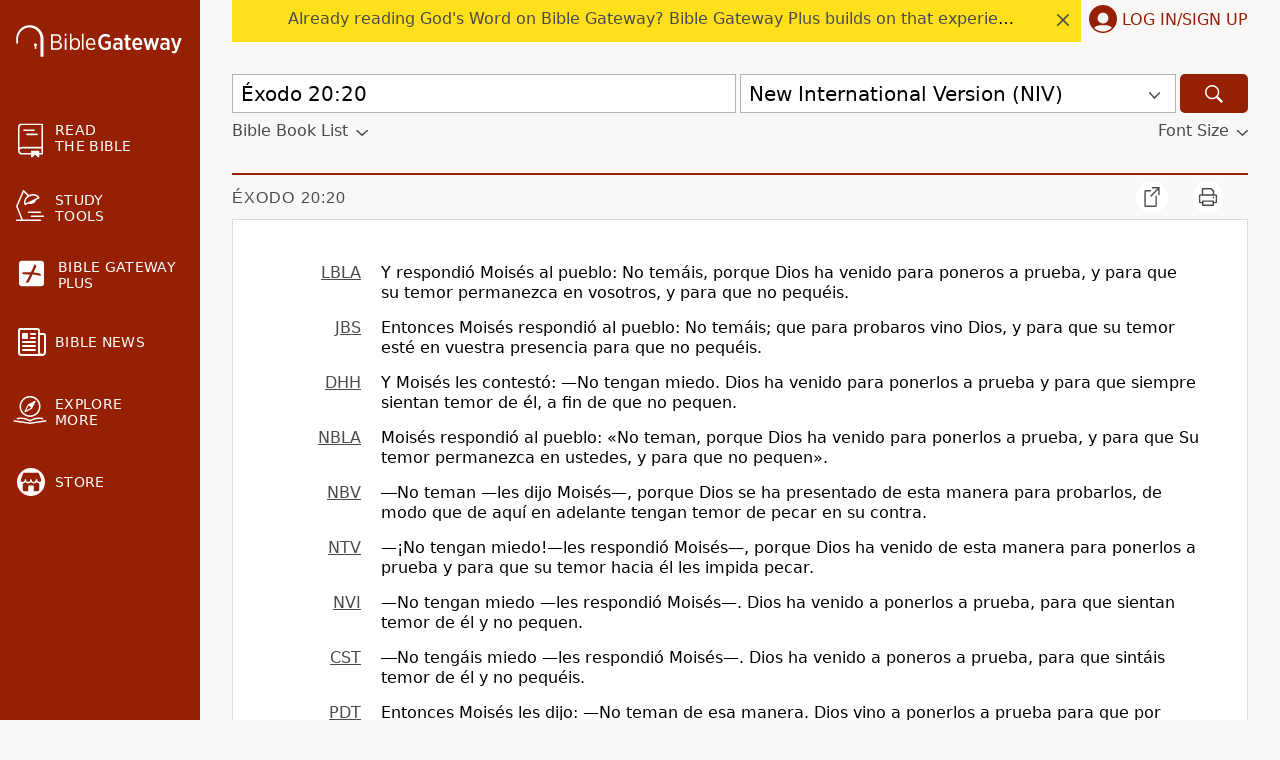

--- FILE ---
content_type: application/javascript
request_url: https://www.64786087.xyz/script/www.biblegateway.com.js
body_size: 158705
content:
// 
!function(){function a2c(t,e){const n=a2w();return(a2c=function(t,e){return n[t-=150]})(t,e)}function a2w(){const t=["scaleX( [<number>|<percentage>] )","duration","cmVzZXJ2ZWQx","getArg","size","<'border-top-color'>",'target="_top"',"Timed out waiting for consent readiness","auto|none|[[pan-x|pan-left|pan-right]||[pan-y|pan-up|pan-down]||pinch-zoom]|manipulation","_parent","redirect.frontend.weborama.fr","at-keyword-token","bXRlcWgweXM2MnAxZnhqNTg5cm80YXVuemxpZzNjN3diaw==","Yml4cXJod245emptNTRvMTJmZTBz","navigator.connection is undefined","[<line-names>? [<fixed-size>|<fixed-repeat>]]* <line-names>? <auto-repeat> [<line-names>? [<fixed-size>|<fixed-repeat>]]* <line-names>?","[INVENTORY] found visible ","sdk","window.parent.parent.confiant.services().onASTAdLoad","true","<number-percentage>{1,4} fill?","Invalid protect url prefix: ",'"<", ">", "=" or ")"',"CefSharp","bidsBackHandler","acceptableAdsBait","isFirefox","getAdserverTargeting","Field `","ads-refinery89.adhese.com","adnxs.net","[<angle>|<side-or-corner>]? , <color-stop-list>","Terminate - not registered in db","Window_setInterval","b2lscjg3dDZnMXFiejVlZjRodnB5Y3VqbXgzbndzMDJrOQ==","number","pmdstatic.net","/adsid/integrator.js","Yzc4NjNxYnNtd3k1NG90bmhpdjE=","FeatureRange","Rule","tagName","hooked_page","<length>{1,4}","fo2nsdf","normal|none|[<content-replacement>|<content-list>] [/ [<string>|<counter>]+]?","textContent","stringify","springserve.com","IFrame","shouldUseOrigin","[restore-rejections] handleQueued fetch","referrerPolicy","__tcfapi not found within timeout","browserEngineKind","addEventListener","adDiv","type","title","<pseudo-page>+|<ident> <pseudo-page>*","Intl","toISOString","none|circle|disc|square","parentElement","ZT9gM0FVPDJaWzsJaUpFRlYnfFBhOFQ1ai0udiA6cSNIKQ==","auto|never|always","EventTarget_removeEventListener","tail","https://fb.content-loader.com",'[class^="div-gpt-ad"]',"enums","<'inset-inline'>","center|start|end|self-start|self-end|flex-start|flex-end","code","idFilter","<outline-radius>{1,4} [/ <outline-radius>{1,4}]?","styleSheets","compareByOriginalPositions","lr-tb|rl-tb|tb-rl|lr|rl|tb","initMain","botKind","get ","cesoirtv.com","sin( <calc-sum> )","flux.jp","\n  syntax: ","invalid protect-id prefix: ","<body","from( <color> )|color-stop( [<number-zero-one>|<percentage>] , <color> )|to( <color> )","Nth","text-ads","coupang","aditude.io","static-cdn.spot.im","requestNonPersonalizedAds","HTMLImageElement","em5iZw==","mask","secure","PerformanceResourceTiming_transferSize","terms","[auto|block|swap|fallback|optional]","Node","prev_scp","computed","normal|sub|super","okNetworkStatusCodes","HTMLElement_title","x-frame-width","O2ZlUVhcLk54PHl9MgpVOWJJU0wvNmkhWXUjQWh8Q15a","[center|[[left|right|x-start|x-end]? <length-percentage>?]!]#","show|hide","opr",".get","[<length-percentage>|top|center|bottom]#","scripts","as_skip","<string>|<custom-ident>+","$1   ","sent","/pagead/drt/ui","normal|[fill||stroke||markers]","initLogMessageHandler","matcher","Document","matchType","oklab( [<percentage>|<number>|none] [<percentage>|<number>|none] [<percentage>|<number>|none] [/ [<alpha-value>|none]]? )","tan( <calc-sum> )","join","prependList","http://","consumeUntilLeftCurlyBracket","undefined","string","MediaSettingsRange","preload","end","command","findAll","adsappier.com","khz","HTMLMetaElement_httpEquiv",'[id^="google_dfp_"]',"Unexpected input","HTMLLinkElement_href","placeholder-slot","normal|<try-size>","<font-weight-absolute>{1,2}","petbook.de","normalize","<'max-block-size'>","<complex-real-selector-list>","<clip-source>|[<basic-shape>||<geometry-box>]|none","Window_open","none|capitalize|uppercase|lowercase|full-width|full-size-kana","samsungbrowser","anymind360.com","https://img-load.com","insertBefore","<position>#","openxcdn.net","osano-","none|strict|content|[[size||inline-size]||layout||style||paint]","logCmpBlockingStatus","addType_","SECSSOBrowserChrome","ADNXSMediation","encodeUrl","<mf-name>","rhino","positions","idSubstrings","TypeSelector","__lastWatirConfirm","cdn.flashtalking.com","attributeValueKeys","Unexpected combinator","originalUrl","as_test","normal|compact","hash","https://consent.up.welt.de","is_acceptable_ads_blocked","keys","privacy-center.org","HTMLAnchorElement_target","rect( <top> , <right> , <bottom> , <left> )|rect( <top> <right> <bottom> <left> )","window.top.apstag.runtime.callCqWrapper","HTMLStyleElement","every","<dashed-ident>","https://static.criteo.net/js/ld/publishertag.prebid.js","firefox","Vertical line is expected","fill","silent|[[x-soft|soft|medium|loud|x-loud]||<decibel>]","replaceSync","<wq-name>","HTMLAnchorElement_search","[<box>|border|padding|content|text]#","validate","window.top._df.t","$cdc_asdjflasutopfhvcZLmcf","umogames.com","( <media-condition> )|<media-feature>|<general-enclosed>","dpcm","<'column-rule-width'>||<'column-rule-style'>||<'column-rule-color'>","hasAttribute","upright|rotate-left|rotate-right","line","integrity","__as_xhr_open_args","yandex.ru","themoneytizer.com","isEmpty",'div[aria-label="Ads"]',"frames","useractioncomplete","outerHTML","cache_adblock_circumvent_score","requestBids","var( <custom-property-name> , <declaration-value>? )","maxAge","369277AiXIAm","[<url>|<gradient>|none] [<length-percentage>{4} <-webkit-mask-box-repeat>{2}]?","chrome","decodeUrl","<'margin-block'>","adnxs-simple.com","url","[auto|reverse]||<angle>","pub_728x90","auto|<custom-ident>","safeframe.googlesyndication.com","linear-gradient( [[<angle>|to <side-or-corner>]||<color-interpolation-method>]? , <color-stop-list> )","func","pipeThrough","text","_self","Keyword","Profile is null or undefined","responseURL","8573741755808484570000","Jm0yR1Q1SXJQIiAuQihvPTppZ2JKcFduejd0Y3ZOWmA+Cg==","addAtrule_","<ray()>|<url>|<basic-shape>",'[id^="dfp-ad-"]',"fetch","aswift","im-apps.net","MyV0CXsycmNrZnlYUl0/TksmL0ZndztUU01tbi03X2lVLg==","loading","onmessage","https://grid-bidder.criteo.com/openrtb_2_5/pbjs/auction/request","_set",'<html><head><script src="',"circle( [<shape-radius>]? [at <position>]? )","admanmedia.com","gw.geoedge.be","didomi-","N3VpbDVhM2d4YnJwdHZqZXltbzRjMDl3cXpzNjgybmYx","getWriter","<generic>","eatIdent","Terminate - non-auto-recovery","target","Proxy","!boolean-group","adv-space","rel","[<'offset-position'>? [<'offset-path'> [<'offset-distance'>||<'offset-rotate'>]?]?]! [/ <'offset-anchor'>]?","<declaration-value>",'"inventories"',"ad-placeholder","outerHeight","<length-percentage>|<flex>|min-content|max-content|auto","https://ad.yieldlab.net/yp","prepend","<'column-width'>||<'column-count'>","<line-style>{1,4}","allocateCursor","<relative-real-selector-list>","buildID","__sa_","allowRunInIframe",", y: ","webdriverio","webkitResolveLocalFileSystemURL","isParentsDisplayNone","object","auto|optimizeSpeed|optimizeLegibility|geometricPrecision","windowExternal",'<div class="CAN_ad">',"detections","<composite-style>#","grippers|none","immediate","dXl5aw==","getEntriesByType","bTByeWlxdDgzNjJwMWZhdWxqNHpnaA==","<ident> ['.' <ident>]*","scanSpaces","offset","memoryLimitThreshold","Ratio","element out of viewable window","_Selenium_IDE_Recorder","nextSibling","trackad.cz","gpt_","casalemedia.com","map","openx.net","[common-ligatures|no-common-ligatures]","scrollTo","/f.min.js","em1wYw==","https://html-load.com","onParseError","fromSetString","key","N is expected","Url or Function is expected","default|menu|tooltip|sheet|none","sp.","optimise.net","aW5wdXQ=","[<length>|<percentage>|auto]{1,4}","findDeclarationValueFragments","inherit","HTMLIFrameElement_name","larger|smaller","MatchOnce","unset","/asn","jizsl_","\x3c!--","a24xZWhvNmZqYnI0MHB4YzlpMnE=","jump-start|jump-end|jump-none|jump-both|start|end","recovery_loaded_time","Terminate - keep original acceptable ads","welt.de","cdn.adapex.io","cqh","<'cue-before'> <'cue-after'>?","auto|both|start|end|maximum|clear","IVT detection failed","[auto|alphabetic|hanging|ideographic]","ACK_VISIBLE","<'top'>{1,4}","clip-path","<number>|<percentage>|none"," is blocked","refinery89.com","gpt_limited","__selenium_unwrapped","rightComparison","Missed `structure` field in `","<url>","getElementsByTagName","Document_querySelector","<'align-self'>|anchor-center","max-age","scrollBy","substrToCursor","static.criteo.net","^(https?:)?\\/\\/ad\\.doubleclick\\.net\\/ddm\\/track(imp|clk)","_WEBDRIVER_ELEM_CACHE","releaseCursor","CSSStyleSheet","resize","contents",'html[class^="img_"][amp4ads=""][i-amphtml-layout=""][i-amphtml-no-boilerplate=""][amp-version="2502032353000"]\n*:not(body) > a[href^="https://content-loader.com/content"]\n*:not(body) > a[href^="https://html-load.com/content"]\n*:not(body) > a[href^="https://07c225f3.online/content"]',"Failed to detect bot: botd timeout","[diagonal-fractions|stacked-fractions]","scanString"," |  ","side_ad","<integer>|<length>","img_dggnaogcyx5g7dge2a9x2g7yda9d","cache","bqstreamer.com","none|repeat( <length-percentage> )","Window","setAttribute","computerbild.de","isNameCharCode","toLog","<single-animation>#","edinburghnews.scotsman.com","poster","horizontal-tb|vertical-rl|vertical-lr|sideways-rl|sideways-lr|<svg-writing-mode>","bkVlSkthLjpQe0E7eDBVTCI0J1hGbXx9d2Z2elEjN1pTKA==","HTML","comma","checkPropertyName","signalStatus","data:text/html,","[Bot] bot detected, botKind=","checkAtrulePrelude","<blur()>|<brightness()>|<contrast()>|<drop-shadow()>|<grayscale()>|<hue-rotate()>|<invert()>|<opacity()>|<saturate()>|<sepia()>","config","ads-","not <query-in-parens>|<query-in-parens> [[and <query-in-parens>]*|[or <query-in-parens>]*]","connectid.analytics.yahoo.com","filter","opacity( [<number-percentage>] )","sourcesContent","HTMLAnchorElement_hostname"," node type","www.google.com","media-amazon.com","firefox_etp_enabled","leader( <leader-type> )","Bad value `","nightmarejs","[<length>{2,3}&&<color>?]","contents|none","[normal|<length-percentage>|<timeline-range-name> <length-percentage>?]#","CSSMozDocumentRule","all|<custom-ident>","s2s.t13.io","/bq/insert","<repeat-style>#","HTMLIFrameElement_src","<compositing-operator>#","auto|<custom-ident>|[<integer>&&<custom-ident>?]|[span&&[<integer>||<custom-ident>]]","Enum","<'border-top-style'>","; Domain=","lvmax","webkitPersistentStorage","none|<image>|<mask-source>","-moz-calc(","tb|rl|bt|lr","MAIN","cache_isbot","SIMID:","xx-small|x-small|small|medium|large|x-large|xx-large|xxx-large","snapInterval( <percentage> , <percentage> )|snapList( <percentage># )","document.documentElement.getAttributeNames is not a function","Window_fetch","<'flex-grow'>","/bannertext","<'margin-left'>{1,2}","HTMLAnchorElement_origin","cursor","getType","ima://","svw","baseURI","<'-ms-content-zoom-limit-min'> <'-ms-content-zoom-limit-max'>","_phantom","<length-percentage>{1,4} [/ <length-percentage>{1,4}]?","api.assertcom.de","normal||[size|inline-size]","from|to|<percentage>|<timeline-range-name> <percentage>","sourceRoot","readystatechange","creativecdn.com","navigator.permissions.query is not a function","Type of node should be an Object","rhombusads.com","auto|bar|block|underscore","dvh","JSON","parseWithFallback","flashtalking.com","<fixed-breadth>|minmax( <fixed-breadth> , <track-breadth> )|minmax( <inflexible-breadth> , <fixed-breadth> )","Generator is already executing.","children","auto|fixed","[[<url> [<x> <y>]? ,]* [auto|default|none|context-menu|help|pointer|progress|wait|cell|crosshair|text|vertical-text|alias|copy|move|no-drop|not-allowed|e-resize|n-resize|ne-resize|nw-resize|s-resize|se-resize|sw-resize|w-resize|ew-resize|ns-resize|nesw-resize|nwse-resize|col-resize|row-resize|all-scroll|zoom-in|zoom-out|grab|grabbing|hand|-webkit-grab|-webkit-grabbing|-webkit-zoom-in|-webkit-zoom-out|-moz-grab|-moz-grabbing|-moz-zoom-in|-moz-zoom-out]]","(\\s|>)","pubkey","directives","clone","data-freestar-ad","units","serverbid.com",", height: ","parentNode","[above|below|right|left]? <length>? <image>?","ads.linkedin.com","send","__as_is_ready_state_change_loading","as_","port",", sample_ratio=","test","Text","unsafe|safe","none|[<svg-length>+]#","genieesspv.jp","<'text-decoration-line'>||<'text-decoration-style'>||<'text-decoration-color'>||<'text-decoration-thickness'>","myhomebook.de","<'margin-left'>","Window_requestIdleCallback","normal|<string>","style","sepia( <number-percentage> )","ads_","substringToPos","prev_iu_szs","image( <image-tags>? [<image-src>? , <color>?]! )","repeat( [<integer [1,∞]>] , [<line-names>? <fixed-size>]+ <line-names>? )","fromCharCode","normal|strong|moderate|none|reduced","XMLHttpRequest_statusText","getPropertyValue","__esModule","fxios/","ads","host","requestAnimationFrame","single|multiple","bydata.com","gblpids","sourceMapURL could not be parsed","blocking_ads","[<age>? <gender> <integer>?]","port2","<shape>|auto","is_blocking_acceptable_ads","skimresources.com","and","most-width|most-height|most-block-size|most-inline-size","max( <calc-sum># )","['~'|'|'|'^'|'$'|'*']? '='","<keyframes-name>","ladsp.com","el.quizlet.com","?as-revalidator=","https://c.html-load.com","<counter-style-name>","consumeNumber","__lastWatirPrompt","contrast( [<number-percentage>] )","ACK","rch","[Profile Handler]","cache_is_blocking_acceptable_ads","css","state","none|all","charCodeAt","HTMLSourceElement","https://securepubads.g.doubleclick.net/tag/js/gpt.js","[<declaration>? ';']* <declaration>?","none|button|button-arrow-down|button-arrow-next|button-arrow-previous|button-arrow-up|button-bevel|button-focus|caret|checkbox|checkbox-container|checkbox-label|checkmenuitem|dualbutton|groupbox|listbox|listitem|menuarrow|menubar|menucheckbox|menuimage|menuitem|menuitemtext|menulist|menulist-button|menulist-text|menulist-textfield|menupopup|menuradio|menuseparator|meterbar|meterchunk|progressbar|progressbar-vertical|progresschunk|progresschunk-vertical|radio|radio-container|radio-label|radiomenuitem|range|range-thumb|resizer|resizerpanel|scale-horizontal|scalethumbend|scalethumb-horizontal|scalethumbstart|scalethumbtick|scalethumb-vertical|scale-vertical|scrollbarbutton-down|scrollbarbutton-left|scrollbarbutton-right|scrollbarbutton-up|scrollbarthumb-horizontal|scrollbarthumb-vertical|scrollbartrack-horizontal|scrollbartrack-vertical|searchfield|separator|sheet|spinner|spinner-downbutton|spinner-textfield|spinner-upbutton|splitter|statusbar|statusbarpanel|tab|tabpanel|tabpanels|tab-scroll-arrow-back|tab-scroll-arrow-forward|textfield|textfield-multiline|toolbar|toolbarbutton|toolbarbutton-dropdown|toolbargripper|toolbox|tooltip|treeheader|treeheadercell|treeheadersortarrow|treeitem|treeline|treetwisty|treetwistyopen|treeview|-moz-mac-unified-toolbar|-moz-win-borderless-glass|-moz-win-browsertabbar-toolbox|-moz-win-communicationstext|-moz-win-communications-toolbox|-moz-win-exclude-glass|-moz-win-glass|-moz-win-mediatext|-moz-win-media-toolbox|-moz-window-button-box|-moz-window-button-box-maximized|-moz-window-button-close|-moz-window-button-maximize|-moz-window-button-minimize|-moz-window-button-restore|-moz-window-frame-bottom|-moz-window-frame-left|-moz-window-frame-right|-moz-window-titlebar|-moz-window-titlebar-maximized","Document_referrer","4dex.io","findIndex","rawMessage","matchProperty","INTERSTITIAL","allowInterstitial","logs","[<display-outside>||<display-inside>]|<display-listitem>|<display-internal>|<display-box>|<display-legacy>|<-non-standard-display>","head","kueezrtb.com","dump","sn_ad_label_","SyntaxError","https://hbopenbid.pubmatic.com/translator","application/json","<feature-value-block>+","lookupOffset","<mf-name> ['<'|'>']? '='? <mf-value>|<mf-value> ['<'|'>']? '='? <mf-name>|<mf-value> '<' '='? <mf-name> '<' '='? <mf-value>|<mf-value> '>' '='? <mf-name> '>' '='? <mf-value>","fmget_targets","<symbol> <symbol>?","blob:","left|right|none|inline-start|inline-end","ignore|normal|select-after|select-before|select-menu|select-same|select-all|none","tagNameFilter","go.affec.tv","https://mp.4dex.io/prebid","ad.gt","ep2.adtrafficquality.google","descriptors","applyTo","appVersion","ad\\.doubleclick\\.net|static\\.dable\\.io","anyclip.com","toLowerCase","<transform-function>+","fuseplatform.net","ReadableStream","<'align-content'> <'justify-content'>?","visit","<font-stretch-absolute>","intervalId","window.as_location","www.whatcar.com","low","getName","microad.net","campaignId","getClickUrl","HTMLElement_dataset","as-check-script-blocked-ready","ar-yahoo-v1","N3k6eDIxOF1VI05DfW5XYU1Te0w=","offsetAndType","dn0qt3r0xannq.cloudfront.net","slimerjs","_names","uBlock Origin","adshield_apply","this.href='https://paid.outbrain.com/network/redir","scroll-position|contents|<custom-ident>","getCategoryExclusions","adUnitPath","https://consent.programme-tv.net","<target-counter()>|<target-counters()>|<target-text()>","ats.rlcdn.com","HTMLStyleElement_insertBefore","clickiocdn.com","<length>|<percentage>|auto","b3U3ZXJjdnc5bDAxeWdobmZpcDY4NWJ6eHF0YWszc2ptNA==","in2w_key","https://consent.manchesterworld.uk","whitespace-token","YTI3NGJjbGp0djBvbXc2ejlnNXAxM3VzOGVraHhpcmZx","removeItem","wpsstaticieplsg.b-cdn.net","':' [before|after|first-line|first-letter]","excludeHosts"," iterations","external","ghi",", scrollX: ","<head","insert","SyntaxMatchError","flux-cdn.com","__as_xhr_onload","scribd.com","canvas","linear|<cubic-bezier-timing-function>|<step-timing-function>","(function(){","https://consent.sussexexpress.co.uk"," undefined","parent","WEVRNSU8Sl9oIy4wZj92ZUs6ewlDdXRqYEJQOE5HVWIp","/runner.html","inventories","declarationList","no purpose 1 consent","mmctsvc.com","getReader","matrix( <number>#{6} )","<angle-percentage>","getLocation","basename","() { [native code] }","eXB3engydXNtOG9nNXE3NHRhbmxiNnJpM3ZjZWhqOWtmMQ==","})()","top|bottom|block-start|block-end|inline-start|inline-end","replace|add|accumulate","HTMLFormElement_target","auto|avoid","all","Nm52OGNqZ3picXMxazQ5d2x4NzUzYWU=","ad-stir.com","_generateSourcesContent","rubiconproject.com",".pages.dev","setInterval","race","args","function-token","performance_gpt_ad_rendered","search","edge","DOMContentLoaded","[AdBlockDetector] Snippet adblock detected","[stretch|repeat|round|space]{1,2}","https://cmp.autobild.de","translate( <length-percentage> , <length-percentage>? )","prompt","not","urlRegex","SharedStorageWorklet","srcdoc","messageId","isChannelConnected","https://consent.newcastleworld.com","gemius.pl","main_richload","Element_getAttribute","safe","<bg-position>#","Counter","Response","evalLength","dyv1bugovvq1g.cloudfront.net","api.receptivity.io","<single-animation-timeline>#","https://c.amazon-adsystem.com/aax2/apstag.js","url-token","_last","fromEntries","ad_","FontFace","content|<'width'>","<integer>&&<symbol>","Number","supplierId","step-start|step-end|steps( <integer> [, <step-position>]? )","@stylistic|@historical-forms|@styleset|@character-variant|@swash|@ornaments|@annotation","auto|never|always|<absolute-size>|<length>","function a0Z(e,Z){const L=a0e();return a0Z=function(w,Q){w=w-0xf2;let v=L[w];return v;},a0Z(e,Z);}function a0e(){const eD=['onload','as_','526myoEGc','push','__sa_','__as_ready_resolve','__as_rej','addEventListener','LOADING','XMLHttpRequest','entries','getOwnPropertyDescriptor','_as_prehooked_functions','status','script_onerror','__fr','xhr_defer','href','isAdBlockerDetected','length','then','8fkpCwc','onerror','apply','readyState','_as_prehooked','set','__as_new_xhr_data','Window','catch','charCodeAt','location','document','onreadystatechange','__as_xhr_open_args','_as_injected_functions','DONE','open','toLowerCase','handleEvent','defineProperty','name','54270lMbrbp','__as_is_xhr_loading','prototype','decodeURIComponent','contentWindow','EventTarget','407388pPDlir','__as_xhr_onload','collect','get','call','JSON','setAttribute','Element','btoa','__as_is_ready_state_change_loading','GET','4281624sRJEmx','__origin','currentScript','1433495pfzHcj','__prehooked','1079200HKAVfx','window','error','687boqfKv','fetch','load','1578234UbzukV','function','remove','hostname','adshield'];a0e=function(){return eD;};return a0e();}(function(e,Z){const C=a0Z,L=e();while(!![]){try{const w=-parseInt(C(0x10a))/0x1*(-parseInt(C(0x114))/0x2)+-parseInt(C(0xf7))/0x3+-parseInt(C(0x127))/0x4*(parseInt(C(0x13c))/0x5)+parseInt(C(0x10d))/0x6+parseInt(C(0x105))/0x7+parseInt(C(0x107))/0x8+-parseInt(C(0x102))/0x9;if(w===Z)break;else L['push'](L['shift']());}catch(Q){L['push'](L['shift']());}}}(a0e,0x24a95),((()=>{'use strict';const m=a0Z;const Z={'HTMLIFrameElement_contentWindow':()=>Object[m(0x11d)](HTMLIFrameElement[m(0xf3)],m(0xf5)),'XMLHttpRequest_open':()=>Q(window,m(0x11b),m(0x137)),'Window_decodeURIComponent':()=>Q(window,m(0x12e),m(0xf4)),'Window_fetch':()=>Q(window,m(0x12e),m(0x10b)),'Element_setAttribute':()=>Q(window,m(0xfe),m(0xfd)),'EventTarget_addEventListener':()=>Q(window,m(0xf6),m(0x119))},L=m(0x116)+window[m(0xff)](window[m(0x131)][m(0x123)]),w={'get'(){const R=m;return this[R(0xf9)](),window[L];},'collectOne'(v){window[L]=window[L]||{},window[L][v]||(window[L][v]=Z[v]());},'collect'(){const V=m;window[L]=window[L]||{};for(const [v,l]of Object[V(0x11c)](Z))window[L][v]||(window[L][v]=l());}};function Q(v,l,X){const e0=m;var B,s,y;return e0(0x108)===l[e0(0x138)]()?v[X]:e0(0x132)===l?null===(B=v[e0(0x132)])||void 0x0===B?void 0x0:B[X]:e0(0xfc)===l?null===(s=v[e0(0xfc)])||void 0x0===s?void 0x0:s[X]:null===(y=v[l])||void 0x0===y||null===(y=y[e0(0xf3)])||void 0x0===y?void 0x0:y[X];}((()=>{const e2=m;var v,X,B;const y=W=>{const e1=a0Z;let b=0x0;for(let O=0x0,z=W[e1(0x125)];O<z;O++){b=(b<<0x5)-b+W[e1(0x130)](O),b|=0x0;}return b;};null===(v=document[e2(0x104)])||void 0x0===v||v[e2(0x10f)]();const g=function(W){const b=function(O){const e3=a0Z;return e3(0x113)+y(O[e3(0x131)][e3(0x110)]+e3(0x11e));}(W);return W[b]||(W[b]={}),W[b];}(window),j=function(W){const b=function(O){const e4=a0Z;return e4(0x113)+y(O[e4(0x131)][e4(0x110)]+e4(0x135));}(W);return W[b]||(W[b]={}),W[b];}(window),K=e2(0x113)+y(window[e2(0x131)][e2(0x110)]+e2(0x12b));(X=window)[e2(0x117)]||(X[e2(0x117)]=[]),(B=window)[e2(0x118)]||(B[e2(0x118)]=[]);let x=!0x1;window[e2(0x117)][e2(0x115)](()=>{x=!0x0;});const E=new Promise(W=>{setTimeout(()=>{x=!0x0,W();},0x1b5d);});function N(W){return function(){const e5=a0Z;for(var b=arguments[e5(0x125)],O=new Array(b),z=0x0;z<b;z++)O[z]=arguments[z];return x?W(...O):new Promise((k,S)=>{const e6=e5;W(...O)[e6(0x126)](k)[e6(0x12f)](function(){const e7=e6;for(var f=arguments[e7(0x125)],q=new Array(f),A=0x0;A<f;A++)q[A]=arguments[A];E[e7(0x126)](()=>S(...q)),window[e7(0x118)][e7(0x115)]({'type':e7(0x10b),'arguments':O,'errArgs':q,'reject':S,'resolve':k});});});};}const I=W=>{const e8=e2;var b,O,z;return e8(0x101)===(null===(b=W[e8(0x134)])||void 0x0===b?void 0x0:b[0x0])&&0x0===W[e8(0x11f)]&&((null===(O=W[e8(0x134)])||void 0x0===O?void 0x0:O[e8(0x125)])<0x3||!0x1!==(null===(z=W[e8(0x134)])||void 0x0===z?void 0x0:z[0x2]));},M=()=>{const e9=e2,W=Object[e9(0x11d)](XMLHttpRequest[e9(0xf3)],e9(0x133)),b=Object[e9(0x11d)](XMLHttpRequest[e9(0xf3)],e9(0x12a)),O=Object[e9(0x11d)](XMLHttpRequestEventTarget[e9(0xf3)],e9(0x128)),z=Object[e9(0x11d)](XMLHttpRequestEventTarget[e9(0xf3)],e9(0x112));W&&b&&O&&z&&(Object[e9(0x13a)](XMLHttpRequest[e9(0xf3)],e9(0x133),{'get':function(){const ee=e9,k=W[ee(0xfa)][ee(0xfb)](this);return(null==k?void 0x0:k[ee(0x103)])||k;},'set':function(k){const eZ=e9;if(x||!k||eZ(0x10e)!=typeof k)return W[eZ(0x12c)][eZ(0xfb)](this,k);const S=f=>{const eL=eZ;if(this[eL(0x12a)]===XMLHttpRequest[eL(0x136)]&&I(this))return this[eL(0x100)]=!0x0,E[eL(0x126)](()=>{const ew=eL;this[ew(0x100)]&&(this[ew(0x100)]=!0x1,k[ew(0xfb)](this,f));}),void window[eL(0x118)][eL(0x115)]({'type':eL(0x122),'callback':()=>(this[eL(0x100)]=!0x1,k[eL(0xfb)](this,f)),'xhr':this});k[eL(0xfb)](this,f);};S[eZ(0x103)]=k,W[eZ(0x12c)][eZ(0xfb)](this,S);}}),Object[e9(0x13a)](XMLHttpRequest[e9(0xf3)],e9(0x12a),{'get':function(){const eQ=e9;var k;return this[eQ(0x100)]?XMLHttpRequest[eQ(0x11a)]:null!==(k=this[eQ(0x12d)])&&void 0x0!==k&&k[eQ(0x12a)]?XMLHttpRequest[eQ(0x136)]:b[eQ(0xfa)][eQ(0xfb)](this);}}),Object[e9(0x13a)](XMLHttpRequestEventTarget[e9(0xf3)],e9(0x128),{'get':function(){const ev=e9,k=O[ev(0xfa)][ev(0xfb)](this);return(null==k?void 0x0:k[ev(0x103)])||k;},'set':function(k){const el=e9;if(x||!k||el(0x10e)!=typeof k)return O[el(0x12c)][el(0xfb)](this,k);const S=f=>{const er=el;if(I(this))return this[er(0xf2)]=!0x0,E[er(0x126)](()=>{const eX=er;this[eX(0xf2)]&&(this[eX(0xf2)]=!0x1,k[eX(0xfb)](this,f));}),void window[er(0x118)][er(0x115)]({'type':er(0x122),'callback':()=>(this[er(0xf2)]=!0x1,k[er(0xfb)](this,f)),'xhr':this});k[er(0xfb)](this,f);};S[el(0x103)]=k,O[el(0x12c)][el(0xfb)](this,S);}}),Object[e9(0x13a)](XMLHttpRequestEventTarget[e9(0xf3)],e9(0x112),{'get':function(){const eB=e9;return z[eB(0xfa)][eB(0xfb)](this);},'set':function(k){const es=e9;if(x||!k||es(0x10e)!=typeof k)return z[es(0x12c)][es(0xfb)](this,k);this[es(0xf8)]=k,this[es(0x119)](es(0x109),S=>{const ey=es;I(this)&&window[ey(0x118)][ey(0x115)]({'type':ey(0x122),'callback':()=>{},'xhr':this});}),z[es(0x12c)][es(0xfb)](this,k);}}));};function P(W){return function(){const eg=a0Z;for(var b=arguments[eg(0x125)],O=new Array(b),z=0x0;z<b;z++)O[z]=arguments[z];return this[eg(0x134)]=O,W[eg(0x129)](this,O);};}function Y(W,b,O){const et=e2,z=Object[et(0x11d)](W,b);if(z){const k={...z,'value':O};delete k[et(0xfa)],delete k[et(0x12c)],Object[et(0x13a)](W,b,k);}else W[b]=O;}function D(W,b,O){const ej=e2,z=W+'_'+b,k=w[ej(0xfa)]()[z];if(!k)return;const S=ej(0x108)===W[ej(0x138)]()?window:ej(0x132)===W?window[ej(0x132)]:ej(0xfc)===W?window[ej(0xfc)]:window[W][ej(0xf3)],f=function(){const eK=ej;for(var A=arguments[eK(0x125)],U=new Array(A),F=0x0;F<A;F++)U[F]=arguments[F];try{const J=j[z];return J?J[eK(0xfb)](this,k,...U):k[eK(0xfb)](this,...U);}catch(G){return k[eK(0xfb)](this,...U);}},q=O?O(f):f;Object[ej(0x13a)](q,ej(0x13b),{'value':b}),Object[ej(0x13a)](q,ej(0x106),{'value':!0x0}),Y(S,b,q),window[ej(0x117)][ej(0x115)](()=>{const ex=ej;window[ex(0x111)]&&!window[ex(0x111)][ex(0x124)]&&S[b]===q&&Y(S,b,k);}),g[z]=q;}window[K]||(w[e2(0xf9)](),D(e2(0x11b),e2(0x137),P),D(e2(0xfe),e2(0xfd)),D(e2(0x12e),e2(0x10b),N),(function(){const eN=e2,W=(z,k)=>new Promise((S,f)=>{const eE=a0Z,[q]=k;q[eE(0x121)]?f(k):(E[eE(0x126)](()=>f(k)),z[eE(0x119)](eE(0x10c),()=>S()),window[eE(0x118)][eE(0x115)]({'type':eE(0x120),'reject':()=>f(k),'errArgs':k,'tag':z}));}),b=Object[eN(0x11d)](HTMLElement[eN(0xf3)],eN(0x128));Object[eN(0x13a)](HTMLElement[eN(0xf3)],eN(0x128),{'get':function(){const eI=eN,z=b[eI(0xfa)][eI(0xfb)](this);return(null==z?void 0x0:z[eI(0x103)])||z;},'set':function(z){const eo=eN;var k=this;if(x||!(this instanceof HTMLScriptElement)||eo(0x10e)!=typeof z)return b[eo(0x12c)][eo(0xfb)](this,z);const S=function(){const ei=eo;for(var f=arguments[ei(0x125)],q=new Array(f),A=0x0;A<f;A++)q[A]=arguments[A];return W(k,q)[ei(0x12f)](U=>z[ei(0x129)](k,U));};S[eo(0x103)]=z,b[eo(0x12c)][eo(0xfb)](this,S);}});const O=EventTarget[eN(0xf3)][eN(0x119)];EventTarget[eN(0xf3)][eN(0x119)]=function(){const eM=eN;for(var z=this,k=arguments[eM(0x125)],S=new Array(k),f=0x0;f<k;f++)S[f]=arguments[f];const [q,A,...U]=S;if(x||!(this instanceof HTMLScriptElement)||eM(0x109)!==q||!(A instanceof Object))return O[eM(0xfb)](this,...S);const F=function(){const eP=eM;for(var J=arguments[eP(0x125)],G=new Array(J),H=0x0;H<J;H++)G[H]=arguments[H];return W(z,G)[eP(0x12f)](T=>{const eY=eP;eY(0x10e)==typeof A?A[eY(0x129)](z,T):A[eY(0x139)](...T);});};O[eM(0xfb)](this,q,F,...U);};}()),M(),window[K]=!0x0);})());})()));","char must be length 1","atrules","cssText","techbook.de","polygon( <fill-rule>? , [<length-percentage> <length-percentage>]# )","-webkit-gradient( <-webkit-gradient-type> , <-webkit-gradient-point> [, <-webkit-gradient-point>|, <-webkit-gradient-radius> , <-webkit-gradient-point>] [, <-webkit-gradient-radius>]? [, <-webkit-gradient-color-stop>]* )","var(","out_of_page","custom-ident","Worker","adtelligent.com","recovery","NestingSelector","deg","https://m1.openfpcdn.io/botd/v","padding-box|content-box","custom","from","createItem","as-extra","throw","start","<line-width>{1,4}","color-mix( <color-interpolation-method> , [<color>&&<percentage [0,100]>?]#{2} )","dVY2fSlRJz9Ee1NlQU1YNDtFZg==","googletagservices.com","setImmediate","r2b2.cz","HTMLMediaElement","Invalid protect url: ","visible|hidden|clip|scroll|auto","HTMLSourceElement_srcset","auto|<integer>{1,3}","GeneralEnclosed",'[id^="div-gpt-"]',"auto|none|scrollbar|-ms-autohiding-scrollbar","translateX( <length-percentage> )","Mozilla/5.0 (Windows NT 10.0; Win64; x64) AppleWebKit/537.36 (KHTML, like Gecko) Chrome/139.0.0.0 Safari/537.36","adsinteractive.com","normal|ultra-condensed|extra-condensed|condensed|semi-condensed|semi-expanded|expanded|extra-expanded|ultra-expanded|<percentage>","getTargeting","adform.net","<frequency>|<percentage>","360yield.com",", scrollY: ","not <supports-in-parens>|<supports-in-parens> [and <supports-in-parens>]*|<supports-in-parens> [or <supports-in-parens>]*","percentage-token","country","encode","handlers","nth","[block|inline|x|y]#","close","auto|<anchor-name>","Wrong value `","onerror","auto|isolate","Percent sign is expected","[<line-names>|<name-repeat>]+","Element_tagName","turn","<number>|<dimension>|<ident>|<ratio>","none|<length-percentage>|min-content|max-content|fit-content|fit-content( <length-percentage> )|stretch|<-non-standard-size>",".setTargetingForGPTAsync","idx","repeating-radial-gradient( [<ending-shape>||<size>]? [at <position>]? , <color-stop-list> )","responseXML","option path is invalid","dmtkcw==","defineOutOfPageSlot","toggle","Feature","HyphenMinus is expected","ybar","decodeValues","text-ad","arkadium-aps-tagan.adlightning.com","<-ms-filter-function-progid>|<-ms-filter-function-legacy>","ABCDEFGHIJKLMNOPQRSTUVWXYZabcdefghijklmnopqrstuvwxyz","skipUntilBalanced","text/html","<any-value>","auto|bullets|numbers|words|spell-out|<counter-style-name>","56wgHnkF","lax","ui-serif|ui-sans-serif|ui-monospace|ui-rounded","kumo.network-n.com","raider.io","hasOwnProperty","recognizer","HTMLMetaElement_content","import","repeat( [<integer [1,∞]>|auto-fill] , <line-names>+ )","consumeUntilExclamationMarkOrSemicolon","<'padding-left'>{1,2}","balance","unit","bzlxemF4dHA0MDZ3a2U3aWIyZzM4Znltdmo1bGNoMW5y","unknown","edg/","microad.jp","[<url>|url-prefix( <string> )|domain( <string> )|media-document( <string> )|regexp( <string> )]#","callPhantom","28iHUgZM","content","defaultPrevented","<'background-color'>||<bg-image>||<bg-position> [/ <bg-size>]?||<repeat-style>||<attachment>||<box>||<box>","none|ideograph-alpha|ideograph-numeric|ideograph-parenthesis|ideograph-space","<'text-emphasis-style'>||<'text-emphasis-color'>","adscale.de","https://consent.northernirelandworld.com","<'block-size'>","__proto__","create","HTMLImageElement_srcset","mozInnerScreenX","a3luYg==","prod"," is not a constructor or null","syntax","<boolean-expr[","-moz-radial-gradient( <-legacy-radial-gradient-arguments> )|-webkit-radial-gradient( <-legacy-radial-gradient-arguments> )|-o-radial-gradient( <-legacy-radial-gradient-arguments> )","radial-gradient( [<ending-shape>||<size>]? [at <position>]? , <color-stop-list> )",'<div class="CAN_content">',"[lining-nums|oldstyle-nums]","fitbook-magazine.com","player","Number of function is expected","hbwrapper.com","webkit","[pack|next]||[definite-first|ordered]","keepOriginalAcceptableAds","blocked","versions","isVisibleNode","<'align-self'> <'justify-self'>?","HTMLTemplateElement","https://btlr.sharethrough.com/universal/v1","auto|<color>","[csstree-match] BREAK after ","stopPropagation","selector","tel:","distinctiveProps","ddg/","VHNwektcVnZMMzkpOlBSYTh4Oy51ZyhgdD93XTZDT2ZGMQ==","adm","cdn.iubenda.com","/cdn/adx/open/integration.html","consents","skin_wrapper","textAd","advertiserId","cos( <calc-sum> )","hbopenbid.pubmatic.com","matrix3d( <number>#{16} )","lookupNonWSType","item doesn't belong to list","protectCss","appendData","getPrototypeOf","read","fminer",".end","https://cmp.petbook.de","lngtdv.com","Hash","visible|auto|hidden","permutive.com","for","<mask-layer>#","scheme","https://consent.yorkshirepost.co.uk","sidead","originalHostname","sandbox","revert","auto|none|<dashed-ident>|<scroll()>|<view()>","hooking started without preframe hooking","<'align-items'> <'justify-items'>?","originalColumn","replaceState","documentElementKeys","<html","navigator.productSub is undefined","now","<string>","not_blocking_ads","googletag","skip-node","Identifier is expected","SktqJUlWels8RUgmPUZtaWN1TS46CVMteFBvWnM3CmtB","ric","'))","path( [<fill-rule> ,]? <string> )","[[left|center|right|span-left|span-right|x-start|x-end|span-x-start|span-x-end|x-self-start|x-self-end|span-x-self-start|span-x-self-end|span-all]||[top|center|bottom|span-top|span-bottom|y-start|y-end|span-y-start|span-y-end|y-self-start|y-self-end|span-y-self-start|span-y-self-end|span-all]|[block-start|center|block-end|span-block-start|span-block-end|span-all]||[inline-start|center|inline-end|span-inline-start|span-inline-end|span-all]|[self-block-start|self-block-end|span-self-block-start|span-self-block-end|span-all]||[self-inline-start|self-inline-end|span-self-inline-start|span-self-inline-end|span-all]|[start|center|end|span-start|span-end|span-all]{1,2}|[self-start|center|self-end|span-self-start|span-self-end|span-all]{1,2}]","adhesion","userLanguage","_isTcfNeeded","findWsEnd","_sorted","crsspxl.com","ownerNode","bliink.io","selector( <complex-selector> )","Maximum iteration number exceeded (please fill an issue on https://github.com/csstree/csstree/issues)","; SameSite=Strict","resolve","declarators","slotElementId","hostname","auto||<ratio>","1nlsdkf","securepubads.g.doubleclick.net","cmE7TUg3emZBb1EJeFRVaD9uPSFOSks5PHZgNXsjbVsz","contains","child|young|old","getAttributeKeys","as_handler_set","<-ms-filter-function>+","attr( <attr-name> <type-or-unit>? [, <attr-fallback>]? )","Layer","<track-breadth>|minmax( <inflexible-breadth> , <track-breadth> )|fit-content( <length-percentage> )","Unknown type","start|end|left|right|center|justify|match-parent","DONE","male|female|neutral","as_logs","cmd","adfarm1.adition.com","b3V0cHV0","__as_xhr_processed",'link[rel="preload"][as="script"][href="',"permissions","[<angular-color-stop> [, <angular-color-hint>]?]# , <angular-color-stop>","CSSStyleDeclaration_cssText","as_inventory_id","shift","light-dark( <color> , <color> )","compareByGeneratedPositionsDeflatedNoLine","inside|outside|top|left|right|bottom|start|end|self-start|self-end|<percentage>|center","adwallpaper","<-webkit-gradient()>|<-legacy-linear-gradient>|<-legacy-repeating-linear-gradient>|<-legacy-radial-gradient>|<-legacy-repeating-radial-gradient>","stackadapt.com","browserKind","Failed to detect bot:","getSlotElementId","/media/vpaid-display/iframe.html","domain switch: ignore","none|<position-area>","adClosed","auto|start|end|center|baseline|stretch","normal|italic|oblique <angle>{0,2}","MessageEvent","<length>|thin|medium|thick","[normal|<content-distribution>|<overflow-position>? [<content-position>|left|right]]#","!(function(){","<'margin-inline'>","__webdriver_script_function","XMLHttpRequest_responseURL","<'height'>","combo","window.parent._df.t","eventStatus","MatchGraph","samesite","hookWindowProperty Error: ","<box>|border|text","fitbook.de","<complex-selector-list>","svi","some","<'flex-basis'>","[first|last]? baseline","anchor-size( [<anchor-element>||<anchor-size>]? , <length-percentage>? )","innerHTML","errorTrace","pubads","selectors","topics.authorizedvault.com","https://consent.northantstelegraph.co.uk","aXRoYw==","awesomium","<display-outside>?&&[flow|flow-root]?&&list-item","MessageEvent_origin","<xyz-space> [<number>|<percentage>|none]{3}","sources","prependData","charCode","Number sign is expected","createSingleNodeList","none|<url>","isAdblockUser","splice","getSlotId","consumeUntilBalanceEnd",'<\/script><script src="',"html","?version=","lijit.com","cooktoria.com","pop","Event_stopImmediatePropagation","https://googleads.g.doubleclick.net/pagead/ads","a-mx.com","\n  --------","Terminate - empty profile","VzB8N196fXtyb1lraFhMXiUoJy8+TnRRR2d1WlNBNHZV","qrscanner.net","ad.doorigo.co.kr","createElement","rem","    ","StyleSheet","QjggL1k5b11WSENfcDN5dApoVE9OaTVxNklHLXI9Mmcl","none|[<number>|<percentage>]{1,3}","none|proximity|mandatory","HTMLImageElement_attributionSrc","skipValidation","adsafeprotected.com","programme-tv.net","<font-weight-absolute>|bolder|lighter","as_debug","<'flex-direction'>||<'flex-wrap'>","ad.smaato.net","c204ZmtocndhOTR5MGV1cGoybnEx","luminance|alpha","normal|light|dark|<palette-identifier>","OTF5c3hlOGx1b3JuNnZwY2l3cQ==","<time>|<percentage>","appsflyer.com","<family-name>#","scope","<custom-ident> : <integer>+ ;","<url>|<string>","Element_attributes","none|[[<dashed-ident>||<try-tactic>]|<'position-area'>]#","getConsentMetadata","domains","__$webdriverAsyncExecutor","agkn.com","economy|exact","Reflect","ident-token","function ","blur( <length> )","Unknown context `","isActive","/cou/api_reco.php","isUnregistered","getLocationFromList","OWptYW53eXF4MHM1NHp1dG82aA==","googlesyndication\\.com","_selenium","space-between|space-around|space-evenly|stretch","adnami.io","bind","dXk4b2EyczZnNGozMDF0OWJpcDdyYw==","none|<image>","<length>","xyz|xyz-d50|xyz-d65","normal|<percentage>","upload","ads.blogherads.com","OutOfPageFormat","MSG_ACK","cookieless-data.com","<color> <color-stop-length>?","toString","startLine","decodeId","normal|italic|oblique <angle>?","<blend-mode>#","<number-percentage>{1,4}&&fill?","[auto|<length-percentage>]{1,2}","none|auto|[<string> <string>]+","simpli.fi","XMLHttpRequest_response","adspsp.com","eX1YV11PJkdsL0N0KXNZQjgtYkY0UgpEJ3BTRTBcdS5aUA==","<'row-gap'> <'column-gap'>?","PerformanceResourceTiming","omid_message_method","recovery_adm_click_ar","bTg5NjFxd3pnaHUyN3hlb2FwbjNrNWlsdnJmamM0c3l0MA==","has","Request","not expected type of fetch Request: ","techbook-magazine.com","<'caret-color'>||<'caret-shape'>","parseString","width|height|block|inline|self-block|self-inline","atrule","valueOf","limit_memory_filter","headers","attributes","color( <colorspace-params> [/ [<alpha-value>|none]]? )","__as_is_xhr_loading","hotjar.com","<ident-token> : <declaration-value>? ['!' important]?","XMLHttpRequest_responseText","else","ocelot.studio","contentWindow","Document_write","<page-selector-list>","[object Intl]","JSON_stringify","blur","amazon-adsystem.com","as_location","attributeFilter","Bad value for `","[restore-rejections] restoreDeferredRejections__adblock","visibility","https://googleads.g.doubleclick.net","inset( <length-percentage>{1,4} [round <'border-radius'>]? )","Node_baseURI","doubleclick\\.net","webDriver","Document_createElement","focus/","only","NmFreWhvcjgwbTM3c2xmdzF2eHA=","</a></span>","display","auto|none|text|all","Atrule","Property","targeting","History","none","d2VneWpwenV4MzhxMmE5dm1pZm90","none|<shadow>#","<grid-line> [/ <grid-line>]?",'javascript:window["contents"]',"s0.2mdn.net","table-row-group|table-header-group|table-footer-group|table-row|table-cell|table-column-group|table-column|table-caption|ruby-base|ruby-text|ruby-base-container|ruby-text-container","http://localhost","event","pagead/js/dv3.js","<calc-product> [['+'|'-'] <calc-product>]*","display none","ins.adsbygoogle",'function t(n,r){const c=e();return(t=function(t,e){return c[t-=125]})(n,r)}function e(){const t=["501488WDDNqd","currentScript","65XmFJPF","stack","3191470qiFaCf","63QVFWTR","3331tAHLvD","3cJTWsk","42360ynNtWd","2142mgVquH","remove","__hooked_preframe","18876319fSHirK","defineProperties","test","1121030sZJRuE","defineProperty","9215778iEEMcx"];return(e=function(){return t})()}(function(n,r){const c=t,s=e();for(;;)try{if(877771===-parseInt(c(125))/1+-parseInt(c(141))/2*(parseInt(c(126))/3)+-parseInt(c(137))/4*(-parseInt(c(139))/5)+parseInt(c(136))/6+parseInt(c(128))/7*(-parseInt(c(127))/8)+parseInt(c(142))/9*(-parseInt(c(134))/10)+parseInt(c(131))/11)break;s.push(s.shift())}catch(t){s.push(s.shift())}})(),(()=>{const e=t;document[e(138)][e(129)]();const n=Object[e(135)],r=Object.defineProperties,c=()=>{const t=e,n=(new Error)[t(140)];return!!new RegExp(atob("KChhYm9ydC1vbi1pZnJhbWUtcHJvcGVydHl8b3ZlcnJpZGUtcHJvcGVydHkpLShyZWFkfHdyaXRlKSl8cHJldmVudC1saXN0ZW5lcg=="))[t(133)](n)};Object[e(135)]=(...t)=>{if(!c())return n(...t)},Object[e(132)]=(...t)=>{if(!c())return r(...t)},window[e(130)]=!0})();',"capture","[AdShield API] cmd execution error:","Window_setTimeout","geb","odd","/cgi-bin/PelicanC.dll","<number [0,1]>","Active auto recovery: index ","isArray","apply","onmousedown","startOffset","PTZhMEc+UE9vMzdudj94JjFgXTJ0","   ","<counter-style-name>|symbols( )","SYN","eat","none|auto|textfield|menulist-button|<compat-auto>","Too many hex digits","throw new Error();","<angle-percentage>{1,2}","<hex-color>|<color-function>|<named-color>|<color-mix()>|transparent","__replaced","rule","before doesn't belong to list","MSG_SYN","push","__gads=ID=","script","fonts.googleapis.com","setSourceContent","Element_setHTMLUnsafe","running|paused","Invalid URL: ","EventTarget_addEventListener","<unknown>","__hooked","noopStr","WebKitMediaKeys","generic( kai )|generic( fangsong )|generic( nastaliq )","scanNumber","checkAtruleName","analytics","selenium-evaluate","[AdBlockDetector] page unloaded while checking acceptable ads target ","none|path( <string> )","auto|none|enabled|disabled","denied","as_version","ar-v1","sectionChange","socdm.com","googletagmanager.com","[[<family-name>|<generic-voice>] ,]* [<family-name>|<generic-voice>]|preserve","stopImmediatePropagation","cbidsp","selectorText","71813lvXQKJ","pathname","pubexchange.com","getParameter","driver","pos","MHQ4a2JmMjZ1ejlzbWg3MTRwY2V4eQ==","MWtvaG12NHJsMDgzNjJhaXA3ZmpzNWN0YnF5Z3p3eG5l","slice|clone","$cdc_asdjflasutopfhvcZLmcfl_","_as_prehooked_functions","<masking-mode>#","ayads.co","revert-layer","baseUrl","abgroup","options","tcString","none|always|column|page|spread","<'right'>","function","[[left|center|right|span-left|span-right|x-start|x-end|span-x-start|span-x-end|x-self-start|x-self-end|span-x-self-start|span-x-self-end|span-all]||[top|center|bottom|span-top|span-bottom|y-start|y-end|span-y-start|span-y-end|y-self-start|y-self-end|span-y-self-start|span-y-self-end|span-all]|[block-start|center|block-end|span-block-start|span-block-end|span-all]||[inline-start|center|inline-end|span-inline-start|span-inline-end|span-all]|[self-block-start|center|self-block-end|span-self-block-start|span-self-block-end|span-all]||[self-inline-start|center|self-inline-end|span-self-inline-start|span-self-inline-end|span-all]|[start|center|end|span-start|span-end|span-all]{1,2}|[self-start|center|self-end|span-self-start|span-self-end|span-all]{1,2}]","auto|stable&&both-edges?","<ns-prefix>? <ident-token>","tokenBefore","layer(","imprnt-cnt","delay","<media-condition>|[not|only]? <media-type> [and <media-condition-without-or>]?","[normal|x-slow|slow|medium|fast|x-fast]||<percentage>","__isProxy","w = window.parent;","gacraft.jp","__webdriverFunc","'progid:' [<ident-token> '.']* [<ident-token>|<function-token> <any-value>? )]","postmedia.solutions.cdn.optable.co","Number, dimension, ratio or identifier is expected","structure","connectad.io","drop-shadow( <length>{2,3} <color>? )","phantomas","none|[crop||cross]","/ssvast_track/v2","navigator.mimeTypes is undefined","slot","channel","https://ad-delivery.net/px.gif?ch=2","bWlsYmAjM0JhcV07RFRWP2UuPCAmYw==","values","toSetString","isTargetUrl","ABCDEFGHIJKLMNOPQRSTUVWXYZabcdefghijklmnopqrstuvwxyz0123456789+/","Function_toString","hooked","auto|grayscale","set","pghub.io","102TAtUUK","max","admz","<'animation-duration'>||<easing-function>||<'animation-delay'>||<single-animation-iteration-count>||<single-animation-direction>||<single-animation-fill-mode>||<single-animation-play-state>||[none|<keyframes-name>]||<single-animation-timeline>","copyScriptElement","publift","comma-token","device-cmyk( <cmyk-component>{4} [/ [<alpha-value>|none]]? )","read-only|read-write|write-only","Advertisement","gpt-","searchParams","row|row-reverse|column|column-reverse","useandom-26T198340PX75pxJACKVERYMINDBUSHWOLF_GQZbfghjklqvwyzrict","return","fullscreen","none|<custom-ident>+","none|<string>+","dotted|solid|space|<string>","localStorage","[[left|center|right|top|bottom|<length-percentage>]|[left|center|right|<length-percentage>] [top|center|bottom|<length-percentage>]|[center|[left|right] <length-percentage>?]&&[center|[top|bottom] <length-percentage>?]]","_sources","navigator.permissions is undefined","getOutOfPage","http://127.0.0.1","xywh( <length-percentage>{2} <length-percentage [0,∞]>{2} [round <'border-radius'>]? )","contentsfeed.com","api.reurl.co.kr","abs","crios","no-cors","<counter-style>|<string>|none","endsWith","WhiteSpace","once","Element_querySelectorAll","walk","SYN_URG","javascript:","HTMLIFrameElement_contentWindow","XMLHttpRequest_responseType","light|dark|<integer [0,∞]>","assign","<'margin-bottom'>","blockIVT","Module","serif|sans-serif|cursive|fantasy|monospace","A5|A4|A3|B5|B4|JIS-B5|JIS-B4|letter|legal|ledger","target-counters( [<string>|<url>] , <custom-ident> , <string> , <counter-style>? )","conative.network","[auto? [none|<length>]]{1,2}","invert( <number-percentage> )","number-token","fundingchoicesmessages.google.com","<integer>|auto","isVisibleIframe","flags","Failed to decode protect-url: url is empty","'. Set options.decodeValues to false to disable this feature.","opt/","lvh","<empty string>","src","generated","cDkxdHp4NGlic2h3ZjNxeWVuNTA2dWdvMm1rdjhscmpjNw==","cache_is_blocking_ads","is_ads_blocked","<'rest-before'> <'rest-after'>?","fetch: ","none|auto|<percentage>","target-text( [<string>|<url>] , [content|before|after|first-letter]? )","domcontentloaded","repeating-conic-gradient( [from <angle>]? [at <position>]? , <angular-color-stop-list> )","sn-","[[auto|<length-percentage>]{1,2}]#","sendXHR","nowrap|wrap|wrap-reverse","Element_ariaLabel","banner-","adUnits","none|<offset-path>||<coord-box>","xlink:href","window.top.confiant.services().onASTAdLoad","as_key","cyclic|numeric|alphabetic|symbolic|additive|[fixed <integer>?]|[extends <counter-style-name>]","auto|<time>","Expect `","comment-token","pb_","optimize-contrast|-moz-crisp-edges|-o-crisp-edges|-webkit-optimize-contrast","slice","cmp_blocking_check","warn","div","CDC","mediarithmics.com","none|element|text","undertone.com","write","https://cmp.myhomebook.de","rex","yieldlove.com","<feature-type> '{' <feature-value-declaration-list> '}'","protectFetchInput shouldn't be called with non-ReadableStream","random","electron","setTimeout","strict","w = window.parent.parent;","https://ads.yieldmo.com/exchange/prebid","normal|spell-out||digits||[literal-punctuation|no-punctuation]","naver","closest","matchAtruleDescriptor","ads-twitter.com","onreadystatechange","bz-berlin.de","kargo-","<'margin-block-start'>","interstitial","/negotiate/script-set-value","#adshield","find","geoedge.be","ignore|stretch-to-fit","priority","normal|text|emoji|unicode","marphezis.com","high","marker-end","/getconfig/sodar","getSetCookie","sourceContentFor","__selenium_evaluate","<compound-selector> [<combinator>? <compound-selector>]*","viously.com","adma","-moz-repeating-linear-gradient( <-legacy-linear-gradient-arguments> )|-webkit-repeating-linear-gradient( <-legacy-linear-gradient-arguments> )|-o-repeating-linear-gradient( <-legacy-linear-gradient-arguments> )","href","slotRenderEnded","onWhiteSpace","N2d0a3JwYzQ1bndoNmk4amZ2OTNic3lsYXFlem11Mm8xMA==","addtl_consent","permission","auto|<position>","option priority is invalid","Exception occurred in proxy property get ","UWpeIE5DVXY1NGxlIlZNbV8zMEdM","findLast","autobild.de","script-src","copy","bidder","content|fixed","@@toPrimitive must return a primitive value.","name","auto|start|end|left|right|center|justify","none|<single-transition-property>#","additionalAdsBait","1731452pvFIlR","( <container-condition> )|( <size-feature> )|style( <style-query> )|<general-enclosed>","none|all|[digits <integer>?]","none|[x|y|block|inline|both] [mandatory|proximity]?","UnicodeRange","infinityfree.com","api.ootoo.co.kr","cmVzZXJ2ZWQy","ME5tfXViQzlMNmt7Nygibng+cz1Lb11JQncveVNnZiVX","<'border-style'>","bounceexchange.com","urlParse","smilewanted.com","adtrafficquality.google","plugins","programme.tv","<'border-bottom-right-radius'>","cmpStr","option encode is invalid","playwire.com","numeric-only|allow-keywords","delete","argument name is invalid","renderer","vmin","set-cookie-parser encountered an error while decoding a cookie with value '","add|subtract|intersect|exclude","ad-delivery.net","aria-label","UUNBQlYiXSMwamImV282dDpVdWlIZzFyUEQ0JSlSbE5rLQ==","border-box|content-box|margin-box|padding-box","window.external is undefined","lookupType","responseType","none|chained","https://hb.minutemedia-prebid.com/hb-mm-multi","windowSize","https://prebid.trustedstack.com/rtb/trustedstack","Py0wOHRQKEpIMUVHeyVbaiZzIiBENWs=","prevUntil","query","beforeunload","sp_message_","MediaQuery","rem( <calc-sum> , <calc-sum> )","overlay|-moz-scrollbars-none|-moz-scrollbars-horizontal|-moz-scrollbars-vertical|-moz-hidden-unscrollable","https://cmp.bz-berlin.de","Number sign is not allowed","getAttributeNames","border","innovid.com","dimension-token","explicit","<visual-box>||<length [0,∞]>","appendChild","__fxdriver_evaluate","<bg-size>#","<keyframe-block>+","isEncodedUrl",".source","prelude","dvb","yellowblue.io","nextNonWsCode","Percentage","removeEventListener","<percentage>|<length>|<number>","` for ","generate","stylesheet","DisallowEmpty","yieldlove-ad-serving.net","createAuctionNonce","interval","invalid protect-id key: ","orbidder.otto.de","image-set( <image-set-option># )","normal|break-all|keep-all|break-word|auto-phrase","rotate3d( <number> , <number> , <number> , [<angle>|<zero>] )","height","static|relative|absolute|sticky|fixed|-webkit-sticky","lch( [<percentage>|<number>|none] [<percentage>|<number>|none] [<hue>|none] [/ [<alpha-value>|none]]? )","purpose","document_getElementById","<'text-wrap-mode'>||<'text-wrap-style'>","scorecardresearch.com","gpt_requested_time","getComponents","repeat-x|repeat-y|[repeat|space|round|no-repeat]{1,2}","mixed|upright|sideways","Notification","msie","protect","NFdCXTM+CW89bk12Y0thd19yVlI3emxxbSlGcGA6VGdPJw==","<hex-color>|<absolute-color-function>|<named-color>|transparent","noopener","YmphM3prZnZxbHRndTVzdzY3OG4=","LklwPnN6SjhFd2FoWU0vdjt5S2M9ZgooW19UIHEzbk9T","<number>|<dimension>|<percentage>|<calc-constant>|( <calc-sum> )","none|<dashed-ident>#","sharethrough.com","y.one.impact-ad.jp","adshield","CSSPrimitiveValue","afterend","block","<'border-top-color'>{1,2}","appier.net","cachedResultIsInAdIframe","navigator.connection.rtt is undefined","iterator","data-meta","reserved2Output","text-ad-links","loc","rest","[jis78|jis83|jis90|jis04|simplified|traditional]","replaceAll","webGL","<media-not>|<media-and>|<media-in-parens>","QiBjMQkzRlklPGZfYjJsdV44Wk5DeiNHJ3ZXTTdyJlE9","direction","( <style-condition> )|( <style-feature> )|<general-enclosed>","forEachRight","@top-left-corner|@top-left|@top-center|@top-right|@top-right-corner|@bottom-left-corner|@bottom-left|@bottom-center|@bottom-right|@bottom-right-corner|@left-top|@left-middle|@left-bottom|@right-top|@right-middle|@right-bottom","INVENTORY_FRAME","last_processed_rules_count","break-walk","replaceScriptElementAsync","Element_closest","<geometry-box>#","ivt","<simple-selector>#","dzFHcD4weUJgNVl0XGU0Ml1eQzNPVVhnYiBufWEnVGZxew==","repeat( [<integer [1,∞]>] , [<line-names>? <track-size>]+ <line-names>? )","consentmanager.net","rotateX( [<angle>|<zero>] )","consume","languages","auto|<animateable-feature>#","slotRequested","'.' <ident-token>","<forgiving-selector-list>","important","addProperty_","index","Expect a keyword","connatix.com","Response_url",'"><\/script></head><body></body></html>',"anonymised.io","https://content-loader.com","X2w8IFZ6cURGOjJnNjF3e2ltKCI3TEFaYS9eaiVcJ0s/","body","pub.network","onload","auto|none|visiblePainted|visibleFill|visibleStroke|visible|painted|fill|stroke|all|inherit","adContainer","getAdUnitPath","<track-size>+","` in `","__fpjs_d_m","ping","token","http://api.dable.io/widgets/","default","encodedBodySize","; Path=","as_inventory_frame_listener_adder","lvw","opts","<length-percentage>{1,2}","[proportional-nums|tabular-nums]","History_replaceState","translate3d( <length-percentage> , <length-percentage> , <length> )","block|inline|run-in","Jmo8UkRzW1c+YnVrTWBjPzEpCWw=","document.documentElement is undefined","advertisement-holder","consumeUntilSemicolonIncluded","collapse|separate","argument val is invalid","wechat","event_id","insertAdjacentHTML","navigator.webdriver is undefined","String","startsWith","givt_detected","parseCustomProperty","enjgioijew","ndtvprofit.com","1.9.1","KAlFSENfO3MvLldnTmZWbCB6OU1ZaFF9VGo6SkZVUykj","cust_params","timestamp","Must be between 0 and 63: ","[<length-percentage>|left|center|right|top|bottom]|[[<length-percentage>|left|center|right]&&[<length-percentage>|top|center|bottom]] <length>?","data-","isElementDisplayNoneImportant","toJSON","reserved2","https://cmp.computerbild.de","floor","as-event-handler-added","gpt_slot_found","https://aax.amazon-adsystem.com/e/dtb/bid","XXX","Unexpected syntax '","getId","none|railed","unprotect","link","target-counter( [<string>|<url>] , <custom-ident> , <counter-style>? )","https://ghb.adtelligent.com/v2/auction/","Failed to fetch","https://consent.cesoirtv.com","ADM (","indiatimes.com","action","HTMLCanvasElement.getContext is not a function","components","Matching for a tree with var() is not supported","pn.ybp.yahoo.com","medium","opera","RTCEncodedAudioFrame","content-box|border-box","eventSampleRatio","<urange>#","<ident-token>|<function-token> <any-value>? )","null","compact","window.PluginArray is undefined","urlFilter","gamezop.com","includes","last_bfa_at","Exception occurred in hooked property ","rfihub.com","connection","Hex digit is expected","start|center|space-between|space-around","credentials","isPropagationStopped","WebGLRenderingContext.getParameter is not a function","marker-start","webcontentassessor.com","pa-pbjs-frame","quantumdex.io","start prebid request bidsBackHandler for ","vmax","[<counter-name> <integer>?]+|none","'[' <custom-ident>* ']'","Mismatch","aborted","tokens","hadronid.net","iu_parts","https://static.dable.io/dist/plugin.min.js","isPropagationStoppedImmediate","pagead2.googlesyndication.com","expression","ariaLabel","exports","protectUrlContext","Class extends value ","adunit","performance","addMapping","searchfield|textarea|push-button|slider-horizontal|checkbox|radio|square-button|menulist|listbox|meter|progress-bar|button","<page-margin-box-type> '{' <declaration-list> '}'","[<family-name>|<generic-family>]#","--\x3e","eval(atob('","tcloaded","JlhEX1FPaE1ybHRwUjFjNHpHClk=","getAtruleDescriptor","Hex digit or question mark is expected","] by [","arguments","webkitMediaStream","<outline-radius>","false","bml1ZTh0bXlhY2ozbDkxcTY1Znhid3pydjdwbzJnazQw","matches","pub.doubleverify.com","div {}","atan2( <calc-sum> , <calc-sum> )","pseudo","[CMP Log] Skipped due to sampling","creativeId","Hex or identifier is expected","<percentage>|<length>","Zm1qeA==","onetag-sys.com","[<mask-reference>||<position> [/ <bg-size>]?||<repeat-style>||[<box>|border|padding|content|text]||[<box>|border|padding|content]]#","Dimension","<media-in-parens> [and <media-in-parens>]+","/ivt/detect","avt","dvmax","Terminate - non-adblock","[( <scope-start> )]? [to ( <scope-end> )]?","not <style-in-parens>|<style-in-parens> [[and <style-in-parens>]*|[or <style-in-parens>]*]","createList","start|middle|end","dvmin","installedModules","leboncoin.fr","columns","append","option domain is invalid","<media-query>#","-moz-ButtonDefault|-moz-ButtonHoverFace|-moz-ButtonHoverText|-moz-CellHighlight|-moz-CellHighlightText|-moz-Combobox|-moz-ComboboxText|-moz-Dialog|-moz-DialogText|-moz-dragtargetzone|-moz-EvenTreeRow|-moz-Field|-moz-FieldText|-moz-html-CellHighlight|-moz-html-CellHighlightText|-moz-mac-accentdarkestshadow|-moz-mac-accentdarkshadow|-moz-mac-accentface|-moz-mac-accentlightesthighlight|-moz-mac-accentlightshadow|-moz-mac-accentregularhighlight|-moz-mac-accentregularshadow|-moz-mac-chrome-active|-moz-mac-chrome-inactive|-moz-mac-focusring|-moz-mac-menuselect|-moz-mac-menushadow|-moz-mac-menutextselect|-moz-MenuHover|-moz-MenuHoverText|-moz-MenuBarText|-moz-MenuBarHoverText|-moz-nativehyperlinktext|-moz-OddTreeRow|-moz-win-communicationstext|-moz-win-mediatext|-moz-activehyperlinktext|-moz-default-background-color|-moz-default-color|-moz-hyperlinktext|-moz-visitedhyperlinktext|-webkit-activelink|-webkit-focus-ring-color|-webkit-link|-webkit-text","asin( <calc-sum> )","getElementById","log.pinterest.com","normal|reverse|alternate|alternate-reverse","normal|always","static.doubleclick.net","-ms-inline-flexbox|-ms-grid|-ms-inline-grid|-webkit-flex|-webkit-inline-flex|-webkit-box|-webkit-inline-box|-moz-inline-stack|-moz-box|-moz-inline-box","properties","as_json_modifier","unrulymedia.com","bad-string-token","[<length-percentage>|left|center|right]#","getWindowId","<bg-image>||<bg-position> [/ <bg-size>]?||<repeat-style>||<attachment>||<box>||<box>","Integer is expected","enabled","{-token","srcset","api.rlcdn.com","eVw2WmcxcW1ea3pjJ3woWWlvUiI+Rgo=","Click","the-ozone-project.com","adsdk.microsoft.com","data-ignore","svh","focus","responseText","Terminate - not active","<easing-function>#","_grecaptcha_ready","IntersectionObserverEntry","atmedia.hu","sussexexpress.co.uk","Element_innerHTML","setHTMLUnsafe","dvi","cefsharp","x-frame-height","seedtag.com","shouldApplyGdpr","https://t.visx.net/ul_cb/hb_post","sessionStorage","baseline|sub|super|text-top|text-bottom|middle|top|bottom|<percentage>|<length>","lookupOffsetNonSC","httpEquiv","as_window_id","Tig5fCEvX1JEdjZRKSI4P0wjaFdscjs=","URL","cookielaw.org","userAgent","XnpHW3dtCkNgPThCdj48Jl0wOlQgTCNweDNYbGktbikuNA==","productSub","scaleZ( [<number>|<percentage>] )","}-token","auto|<svg-length>","publisher","js-tag.zemanta.com","PerformanceResourceTiming_encodedBodySize","AtrulePrelude","Unknown property","domain switched","auto|<length>|<percentage>","<'left'>","catch","TkduRThhX3kuRmpZTz00dzNdcDc=","translateZ( <length> )","none|<track-list>|<auto-track-list>","media.net","_file","https://qa.html-load.com","cmVzZXJ2ZWQySW5wdXQ=","osano_","Unexpected end of input","Declaration","<mf-plain>|<mf-boolean>|<mf-range>","slot_element_id","XHlqTUYtZiJSWwlId3hucylwSUMxPTI1OEU5NlBLOkpPCg==","querySelectorAll","prebid","MozAppearance","<blend-mode>|plus-lighter","detect","deep","keepalive","isGecko","Analytics.event(","*[id]","dmJybDRzN3U5ZjhuejVqcHFpMG13dGU2Y3loYWcxM294","HTMLIFrameElement_contentDocument","data-target","none|[fill|fill-opacity|stroke|stroke-opacity]#","auto|none",".umogames.com","getAtrule","<color>+|none","auto|balance|stable|pretty","mimeTypesConsistent","isAdBlockerDetected","Wrong node type `","normal|none|[<common-lig-values>||<discretionary-lig-values>||<historical-lig-values>||<contextual-alt-values>]","powerad.ai","polarbyte.com","Boolean","HTMLMediaElement_src","getElementsByClassName","hwb( [<hue>|none] [<percentage>|none] [<percentage>|none] [/ [<alpha-value>|none]]? )","https://ssb-global.smartadserver.com/api/bid","status","-webkit-calc(","<single-animation-play-state>#","https://t.html-load.com","<'inset'>","flip-block||flip-inline||flip-start","filename","ChromeDriverw","silent","[AdShield API] Executing ","auto|crisp-edges|pixelated|optimizeSpeed|optimizeQuality|<-non-standard-image-rendering>","[center|[[top|bottom|y-start|y-end]? <length-percentage>?]!]#","ZGdnbg==","decorator","getBidResponses","mimeTypes","parseInt","AtruleDescriptor","none|[weight||style||small-caps||position]","rtt","Parentheses","content-ad","pbjsList","agrvt.com","counter( <counter-name> , <counter-style>? )","/gpt/setup","eval","kargo.com",'":", ',"getComputedStyle","[<integer>&&<symbol>]#","ot-"," pending cmds","<url>|<image()>|<image-set()>|<element()>|<paint()>|<cross-fade()>|<gradient>","readyState","cWJ1dw==","[data-ad-slot]","border-box|padding-box|content-box","element display none important","<'margin-inline-end'>","knowt.com","Element_getElementsByClassName","blocking_acceptable_ads","padStart","<length-percentage>&&hanging?&&each-line?","fs-","<ident>","<html><head></head><body></body></html>","bot","<'min-width'>","CSSStyleDeclaration_getPropertyValue","HTMLTableCellElement","none|[<'flex-grow'> <'flex-shrink'>?||<'flex-basis'>]","features","; Partitioned","AccentColor|AccentColorText|ActiveText|ButtonBorder|ButtonFace|ButtonText|Canvas|CanvasText|Field|FieldText|GrayText|Highlight|HighlightText|LinkText|Mark|MarkText|SelectedItem|SelectedItemText|VisitedText","scroll","__nightmare","getAttribute","adWrapper","Document_cookie","advertisement","<rgb()>|<rgba()>|<hsl()>|<hsla()>|<hwb()>|<lab()>|<lch()>|<oklab()>|<oklch()>|<color()>","__phantomas","ZnU2cXI4cGlrd2NueDFhc3RtNDc5YnZnMmV6bG8wM2h5","leave","bWFHO0ZULmUyY1l6VjolaX0pZzRicC1LVVp5PHdMCl8/","_ads","length","<time>|none|x-weak|weak|medium|strong|x-strong","isSafari","generic","adblock_circumvent_score","htlad-","form","isEncodedId","https://cdn.privacy-mgmt.com","Invalid mapping: ","getTargetingKeys","HTMLAnchorElement_port","dggn","ad_unit_path","https://ib.adnxs.com/ut/v3/prebid","img","adcontainer","brandmetrics.com","normal|stretch|<baseline-position>|<overflow-position>? [<self-position>|left|right]|legacy|legacy&&[left|right|center]","SVGElement","1rx.io","notifications","data:","is_limited_ads","HTMLAnchorElement","eachMapping","<'margin-block-end'>","HTMLIFrameElement","confirm","inline|block|horizontal|vertical","generatedLine","releaseEvents","matchAtrulePrelude","cookie","none|in-flow|all","pageview","mfadsrvr.com","repeat|no-repeat|space|round","atob","padding|border","hash-token","podname.com","postMessage","documentFocus","https://ads.nicovideo.jp","HTMLVideoElement_src","ads.nicovideo.jp","urlGenerate","` should contain a prelude","/report","none|blink","a3JCSnREKFFsdl4+I1toe1gxOW8mU0VBTS9uIk89IDA1UA==","none|[<shape-box>||<basic-shape>]|<image>","ad01","Block","addIframeVisibilityCheckHandler","getUserIds","/main.html","document","[none|<single-transition-property>]||<time>||<easing-function>||<time>||<transition-behavior-value>","Url","https://consent.programme.tv","grad","display none excluding pro","matched","<'border-top-left-radius'>","pub_300x250m","https://fastlane.rubiconproject.com/a/api/fastlane.json","[<'view-timeline-name'> <'view-timeline-axis'>?]#","ad.360yield-basic.com","domain switch: no src attribute","<percentage>",'Delim "',"adlib","HTMLLinkElement","<single-animation-composition>#","Lexer matching doesn't applicable for custom properties","throwError","[normal|<baseline-position>|<content-distribution>|<overflow-position>? <content-position>]#","_array","tokenize","rlcdn.com","YEg7NFN5TUIuCmZ1eG52I1JyUDNFSlEmOVlbTzBjCUNVbw==","remove","Unknown at-rule","ZWhvcg==","intentiq.com","HTMLIFrameElement_srcdoc","substr","parseContext","removeAttribute","tag","scroll|fixed|local","<div","mod( <calc-sum> , <calc-sum> )","iab-flexad","snapInterval( <length-percentage> , <length-percentage> )|snapList( <length-percentage># )","html:not(:has(> head > style:only-child:contains(width:399px;height:411px)))","sparteo.com","Apple","Combinator","/gampad/ads","Range_createContextualFragment","matchAll","gigacalculator.com","true|false","Element_classList","oklch( [<percentage>|<number>|none] [<percentage>|<number>|none] [<hue>|none] [/ [<alpha-value>|none]]? )","getNode","http",'link[rel="stylesheet"][href*="',"ids","djlhcHlpazYyMzBqNW1sN244YnVxcmYxemdzY2V3eHQ0","cs.lkqd.net","-ad","-src","getOwnPropertyDescriptor","20030107","xhr",'<div class="',"<number>","/health-check","file","https://fb.css-load.com","srgb|srgb-linear|display-p3|a98-rgb|prophoto-rgb|rec2020","cootlogix.com","HTMLImageElement_src","Forward report url to engineers","querySelector","freeze","original","requestIdleCallback","logicieleducatif.fr","boundingClientRect","<mf-name> : <mf-value>","RVlmP1JOMmF9V2JVNWVIX3xTdEpv","grayscale( <number-percentage> )","auto|after","isInAdIframe","collect","POST","ad.as.amanad.adtdp.com","https://consent.sunderlandecho.com","originalPositionFor","browserLanguage","compareByOriginalPositionsNoSource","jg7y.quizlet.com","<number-one-or-greater>","ActiveBorder|ActiveCaption|AppWorkspace|Background|ButtonFace|ButtonHighlight|ButtonShadow|ButtonText|CaptionText|GrayText|Highlight|HighlightText|InactiveBorder|InactiveCaption|InactiveCaptionText|InfoBackground|InfoText|Menu|MenuText|Scrollbar|ThreeDDarkShadow|ThreeDFace|ThreeDHighlight|ThreeDLightShadow|ThreeDShadow|Window|WindowFrame|WindowText","<rectangular-color-space>|<polar-color-space>|<custom-color-space>","memory","() => version","transferSize","<symbol>+","0|1","coachjs","auto|always|avoid|left|right|recto|verso","constructor","normal|small-caps","CDC-token",'iframe[name="',"adx.digitalmatter.services","crwdcntrl.net","insurads.com","__gpp","https://exchange.kueezrtb.com/prebid/multi/","<single-animation-direction>#","_sourceRoot","none|forwards|backwards|both","__fr","window.external.toString is not a function","title (english only)","match.rundsp.com","cnlwYQ==","rlh",'" as-key="',"HTMLSourceElement_src","params","richaudience.com","marker-mid","[CMP Log] Status logged: is_cmp_blocked=","Mesa OffScreen","mediaText","tokenCount","33across.com","set-cookie","none|[ex-height|cap-height|ch-width|ic-width|ic-height]? [from-font|<number>]","Condition is expected","` structure definition","log( <calc-sum> , <calc-sum>? )",'a[target="_blank"][rel="noopener noreferrer"]:has(> div#container > div.img_container > img[src^="https://asset.ad-shield.cc"])\nbody > a[href^="https://www.amazon."][href*="tag=adshield"][target="_blank"]\nbody > a[href^="https://s.click.aliexpress.com"][target="_blank"][rel="noopener noreferrer"]\nadfm-ad\namp-ad-exit + div[class^="img_"]:has(+ div[aria-hidden="true"] + amp-pixel + amp-pixel)\namp-ad-exit + div[class^="img_"]:has(+ div[aria-hidden="true"] + amp-pixel + div[style^="bottom:0;right:0;width"])\namp-ad-exit + div[class^="img_"]:has(+ div[aria-hidden="true"] + div[style^="bottom:0;right:0;width"])\namp-img[class^="img_"][style="width:300px;height:250px;"]\namp-img[class^="img_"][style="width:336px;height:280px;"]\na[href*="-load"][href*=".com/content/"] > amp-img[src^="https://tpc.googlesyndication.com/daca_images/simgad/"]\na[href*="-load"][href*=".com/content/"][attributionsrc^="https://track.u.send.microad.jp"]\na[href*="-load"][href*=".com/content/"][style$="margin:0px auto;text-decoration:none;"]\na[href*="-load"][href*=".com/content/"][attributiondestination="https://appier.net"]\na[href*="-load"][href*=".com/content/"][style="display:inline-block;"]\na[href="javascript:void(window.open(clickTag))"] > div[id^="img_"]\na[style="text-decoration:none;"] > div[style^="border: none; margin: 0px;"]\na[style^="background:transparent url"][style*="html-load.com/"]\nbody > a[attributionsrc*="html-load.com/"]\nbody > a[href^="https://content-loader.com/content"][target="_top"]\nbody > a[href^="https://html-load.com/content"][target="_top"]\nbody > a[target="_blank"][rel="noopener noreferrer"][href^="https://07c225f3.online/content"][href*="/0/"]\nbody > a[target="_blank"][rel="noopener noreferrer"][href*="-load"][href*=".com/content/"][href*="/0/"]\nbody > div:not([class]):not([id]) > script + div[id^="img_"] > div[id^="img_"][visibility="visible"]\nbody > div:not([class]):not([id]) > script + div[id^="img_"] > script + span[id^="img_"][style] > a[href*="-load"][href*=".com/content/"]\nbody > div[class^="img_"] > a[href*="-load"][href*=".com/content/"][target="_blank"]\nbody > div[class^="img_"] > style + div[id^="img_"] + div[class^="img_"]\nbody > div[class^="img_"][id^="img_"] > button[type="button"][class^="img_"][id^="img_"]\nbody > div[id^="img_"] > div[style$="height:280px;"][class*=" img_"]\nbody > div[id^="img_"]:has(+ amp-pixel + amp-analytics)\nbody > div[id^="img_"]:has(+ amp-pixel + div[style^="bottom:0;right:0;width"])\nbody > div[style="display:inline"] > div[class^="img_"][id^="img_"]\nbody > iframe[src*="-load"][src*=".com/content/"] + div[id^="img_"]\nbody > iframe[src*="-load"][src*=".com/content/"] ~ script + div[class^="img_"]\nbody > script + div + div[style="display:inline"] > a[target="_blank"][href*="-load"][href*=".com/content/"]\nbody > script + script + script + div + div[style="display:inline"] > div:not([id]):not([class])\nbody > script + script + script + div + div[style="display:inline"] > div[class^="img_"][id^="img_"] > div[class^="img_"] > div[class^="img_"] > div[class*=" img_"] > a[href*="-load"][href*=".com/content/"][target="_blank"][rel="nofollow"]\nbody > script[src]:first-child + div:not([id]):not([class]) > script + script[src] + script + div[id^="img_"]\nbody > script[src]:first-child + script + div:not([id]):not([class]) > script + script[src] + script + div[id^="img_"]\nbody[class^="img_"] > div[style$="-webkit-tap-highlight-color:rgba(0,0,0,0);"]\nbody[class^="img_"][style$="running none;"]\nbody[class^="img_"][style^="background-color"]\nbody[class^="img_"][style^="opacity: 1;"]\nbody[onclick="ExitApi.exit();"][style="cursor:pointer"] > a[href="javascript:(function(){open(window.clickTag)})()"]\nbody[style$="transform-origin: left top;"] > div[id^="img_"]\ndiv:not([class]) + style + div[class^="img_"] > img[src*=".com/content/"]\ndiv[class^="img_"] > table[class^="img_"]\ndiv[class^="img_"][onclick^="handleClick(event, \'https:"]\ndiv[class^="img_"][started="true"]\ndiv[class^="img_"][style$="196px; position: absolute;"]\ndiv[class^="img_"][style="width:100%"]\ndiv[class^="img_"][style^="background: url("https://html-load.com"]\ndiv[class^="img_"][style^="grid-template-areas:\'product-image buy-box"]\ndiv[class^="img_"][style^="height:189px;"]\ndiv[class^="img_"][style^="width: 410px"] > div[class^="img_"] > lima-video\ndiv[class^="img_"][id^="img_"][active_view_class_name]\ndiv[class^="img_"][id^="img_"][style^="width: 300px; height: 254px;"]\ndiv[id^="img_"] > div[id^="img_"][style="width: auto;"]\ndiv[id^="img_"] > div[style$="text-decoration:none;width:300px;"]\ndiv[id^="img_"] > div[style^="margin:0;padding:0;"]\ndiv[id^="img_"] > svg[style$="overflow:visible;z-index:0;box-shadow:none;"]\ndiv[id^="img_"]:first-child > div[aria-hidden="true"] + div[id^="img_"]\ndiv[id^="img_"][class^="img_"][lang][style="overflow: hidden; width: 100%; height: 100%;"]\ndiv[id^="img_"][class^="img_"][mode]\ndiv[id^="img_"][coupang]\ndiv[id^="img_"][ggnoclick]\ndiv[id^="img_"][onclick="fireClickHandler()"]\ndiv[id^="img_"][onclick^="window.open"]\ndiv[id^="img_"][ontouchend$="touchEnd(event)"]\ndiv[id^="img_"][role="button"]\ndiv[id^="img_"][style*="font-family: arial, helvetica, sans-serif;"]\ndiv[id^="img_"][style$="height: 248px; overflow: hidden;"]\ndiv[id^="img_"][style$="height:100px;"]\ndiv[id^="img_"][style$="height:90px;overflow:hidden;"]\ndiv[id^="img_"][style$="justify-content: center; align-items: center; position: relative;"]\ndiv[id^="img_"][style$="overflow:hidden; display:inline-block;"]\ndiv[id^="img_"][style$="padding: 0px; display: inline-block;"]\ndiv[id^="img_"][style$="position: sticky; top: 0; z-index: 1;"]\ndiv[id^="img_"][style$="width: 100%; z-index: 2147483647; display: block;"]\ndiv[id^="img_"][style$="width: 100%; z-index: 2147483647;"]\ndiv[id^="img_"][style$="width:100%;height:250px;overflow:hidden;"]\ndiv[id^="img_"][style="cursor: pointer;"]\ndiv[id^="img_"][style="opacity: 1;"]\ndiv[id^="img_"][style="overflow:hidden;"]\ndiv[id^="img_"][style="width: 300px;"]\ndiv[id^="img_"][style="width:300px;height:200px;"]\ndiv[id^="img_"][style^="display: flex; justify-content: center; align-items: center; width: 300px;"]\ndiv[id^="img_"][style^="height: 250px; width: 300px;"]\ndiv[id^="img_"][style^="margin: 0px; padding: 0px; position: fixed; top: 0px; left: 0px; width: 100%; z-index: 2147483647;"]\ndiv[id^="img_"][style^="margin:0;padding:0;display:block;position:fixed;left:0;"]\ndiv[id^="img_"][style^="overflow: hidden; width: 320px;"]\ndiv[id^="img_"][style^="position: fixed; bottom: 0; left: 0; width: 100%; z-index:2147483647;"]\ndiv[id^="img_"][style^="position: fixed; bottom: 0px; left: 0px; width: 100%; z-index: 2147483647;"]\ndiv[id^="img_"][style^="position:absolute;width:100%;height:100%;"]\ndiv[id^="img_"][style^="width: 100%; height: 100px; position: fixed; bottom: 0; left: 0; z-index:"]\ndiv[id^="img_"][style^="width: 100%; min-height: 430px;"]\ndiv[id^="img_"][style^="width: 100vw; height: 100vh;"]\ndiv[id^="img_"][style^="width: 300px; height: 250px; left: 0px;"]\ndiv[id^="img_"][visibility="visible"]\ndiv[id^="img_"][x-frame-height="53"]\ndiv[id^="img_"][x-frame-height="600"]\ndiv[id^="img_"][x-frame-height^="40"]\ndiv[id^="img_"][x-frame-width="336"][x-frame-height="336"]\ndiv[js_error_track_url^="https://uncn.jp/0/data/js_error_track/gn."]\ndiv[js_error_track_url^="https://uncn.jp/0/data/js_error_track/pb."]\ndiv[js_error_track_url^="https://uncn.jp/0/data/js_error_track/"][click_trackers]\ndiv[lang] [x-remove="false"]\ndiv[style$="-10000px; position: absolute;"] + div[id^="img_"]\ndiv[style$="overflow: hidden; width: 300px; height: 250px; margin: 0px auto;"]\ndiv[style$="text-indent: 0px !important;"] > a[href*="-load"][href*=".com/content/"]\ndiv[style*="left: 0px; z-index: 1000000000"] > div > div[id^="img_"]\ndiv[style="display:inline"][class^="img_"] > div[style="display:flex;"]\ndiv[style^="bottom:0;right:0;width:300px;height:250px;background:initial!important;"]\ndiv[style^="position:absolute;left:0px;"] + div[class^="img_"]\ndiv[style^="position:absolute;"] > div[id^="img_"]\ndiv[style^="transition-duration:0ms!important;margin:0px!important;padding:0px!important;border:none!important;position:absolute!important;top:0px!important;"]\ndiv[style] > div[style="position:absolute;display:none;"] + meta + meta + div[class^="img_"]\ndiv[style^="position:"][ontouchstart="fCidsp(event)"]\ndiv[style^="v"] > a[href*="-load"][href*=".com/content/"][target][style="text-decoration:none;"]\ndiv[x-frame-height="100"] > div[style="position:absolute;display:none;"] + meta + meta + div[class^="img_"]\ndiv[x-frame-height$="50"] > div[style="position:absolute;display:none;"] + meta + meta + div[class^="img_"]\ndiv[xyz-component="fixed-frame"]\ngwd-google-ad\nhtml[lang*="-"] > body[style="width:100%;height:100%;margin:0;"] > div[class^="img_"][style="width:100%; height:100%;"]\niframe[src*="-load"][src*=".com/content/"] + div[id^="img_"]:empty\niframe[src*="content-loader.com/"] + style + div\niframe[src*="html-load.com/"] + style + div\niframe[src*="-load"][src*=".com/content/"][style="display:none"][aria-hidden="true"] + div:not([class]):not([id])\niframe[src="javascript:false"] ~ div[style="display:inline"]\niframe[id^="img_"][style^="cursor: pointer; display: block; position: absolute; overflow: hidden; margin: 0px; padding: 0px; pointer-events: auto; opacity: 0.8;"]\nimg[height^="10"][src*="content-loader.com/"]\nimg[height^="10"][src*="html-load.com/"]\nimg[id^="img_"][style$="margin:0px;padding:0px;border:none;opacity:0.8;"]\nimg[src*="-load"][src*=".com/content/"][onclick^="window.open(\'https://www.inmobi.com"]\nimg[src*="-load"][src*=".com/content/"][width="100%"][alt=""][style="display: block;"]\nimg[src*="content-loader.com/"][style^="border-style:"]\nimg[src*="content-loader.com/"][style^="position: absolute; left: 0px;"]\nimg[src*="html-load.com/"][style^="border-style:"]\nimg[src*="html-load.com/"][style^="position: absolute; left: 0px;"]\nins[class^="img_"][style^="display:inline-block;"]\nins[id^="img_"][style*="--gn-ov-ad-height"]\nlink + div[class^="img_"][style="width: 300px; height: 250px;"]\nlink + style + script + a[href*="-load"][href*=".com/content/"]\nlink[rel="stylesheet"][href*="-load"][href*=".com/content/"] + script + script + div[id^="img_"]\nlink[rel="stylesheet"][href*="-load"][href*=".com/content/"][media="screen"] + script + div[class^="img_"]\nmeta + style + div[class^="img_"]\nmeta + title + script + div[id^="img_"]\nmeta + title + script + script + div[id^="img_"]\nmeta[charset="utf-8"] + meta[name="viewport"] + div[class^="img_"]\nmeta[content] + a[href^="https://content-loader.com/content"]\nmeta[content] + a[href^="https://html-load.com/content"]\np[id^="img_"][onclick]\nsection[class^="img_"] > div[id^="img_"][class^="img_"][draggable="false"]\nscript + style + div[class^="img_"]\nscript[attributionsrc] + div[id^="img_"]\nscript[id^="img_"] + div[id^="img_"]\nscript[name="scrbnr"] + div[class^="img_"]\nscript[src*="-load"][src*=".com/content/"] + div[id^="img_"]:empty\nscript[src*="-load"][src*=".com/content/"] + div[id^="img_"][style="width: auto;"]\nstyle + script[src*="-load"][src*=".com/content/"] + script + div[id^="img_"]\nstyle + title + script + div[id^="img_"]\nvideo[class^="img_"][playsinline]\nvideo[poster*="-load"][poster*=".com/content/"]\ndiv[id^="img_"]:has(div[style] > div[id^="img_"] > svg[viewBox][fill])\ndiv[style]:has(> a[href*="html-load.com/"] + div[style] > video[src*="html-load.com/"])\ndiv[style]:has(> div > div[style*="html-load.com/"]):has(a[href*="html-load.com/"])\ndiv[style]:has(> iframe[src*="html-load.com/"] + script)\nbody:has(amp-ad-exit) > div[id^="img_"] > div[id^="img_"]:has(> a[href*="html-load.com/"] > amp-img[alt][src]):not([class])\nbody:has(> div + script + script):has(a[href*="html-load.com/"] > img[alt="Advertisement"])\nbody:has([gwd-schema-id]):has(img[src*="html-load.com/"])\nbody:has(> script + div + script):has(div[class^="img_"][x-repeat])\na[href]:not(a[href*="html-load.com/"]):has(img[src*="html-load.com/"])\nbody:has(> div[id^="img"] > div[style] > div[test-id="grid-layout"])\na[href*="html-load.com/"]:has(video > source[src*="html-load.com/"])\nscript + a[href*="html-load.com/"][attributiondestination]\nbody:has(script + div):has(> div[id^="img_"] > img[src*="html-load.com/"][onclick])\nbody:has(lima-video):has(> div + script):has(> div[style] > link[href*="html-load.com/"])\nbody:has(> link[href*="html-load.com/"]):has(> a[href*="html-load.com/"])\nbody:has(script[src*="html-load.com/"]):has(video > source[src*="html-load.com/"])\nbody:has(a[href*="html-load.com/"] > img[style*="html-load.com/"]):has(div[lang="ja"])\nbody:has(> amp-ad-exit:last-child):has(a[href*="html-load.com/"])\nbody:has(amp-ad-exit):has(div[lang="ja"] > a[href*="html-load.com/"] > svg[viewBox])\nbody:has(script + script + iframe:last-child):has(a[href*="html-load.com/"])\nbody:has(> a[href*="html-load.com/"] + div[class]:not([id]):not([style]):nth-child(2):last-child):has(> a[href*="html-load.com/"]:first-child)\nbody:has(> script[src*="html-load.com/"] + div + script):has(> div > div > canvas)\nhead:first-child + body:has(li > a[href*="html-load.com/"]):last-child\nbody:has(script + script + div + img):has(span > a[href*="html-load.com/"])\nbody:has(> div[style="display:inline"] > script[src*="html-load.com/"] + script)\nhead:first-child + body:has(> a[href*="html-load.com/"]:first-child + div:last-child):last-child\nbody:has(> div[aria-hidden] > form[action*="html-load.com/"])\ndiv[id^="img_"]:has(> script[src*="html-load.com/"] + script + ins):first-child\nbody:has(div:first-child + script:nth-child(2):last-child):has(img[src*="html-load.com/"])\nbody:nth-child(2):last-child:has(video[src*="html-load.com/"])\nbody:has(> div > div[aria-label^="Sponsored"] > a[href*="html-load.com/"])\nhead:first-child + body:has(lima-video):has(svg[viewBox]):has(span[dir]):last-child\nbody:has(a[href*="html-load.com/"][onclick*="doubleclick.net"])\nbody:has(> div > img[src*="html-load.com/"]:only-child):has(> div:first-child + script + div:last-child)\nbody:has(> a[href*="html-load.com/contents/"][href*="/0/"])\nbody:has(> div > div[id^="img_"]:first-child > a[href*="html-load.com/"]):has(> div > div[id^="img_"]:nth-child(2) > a[href*="html-load.com/"])\na[href*="html-load.com/"][alt="Click Me"]\nbody:has(> div > div > div[style*="html-load.com/"]:first-child + div[style*="html-load.com/"]:last-child)\nhtml > body > div[id^="img_"]:has(button[id^="img_"])\nbody:has(div > div[style*="html-load.com/"])\nbody:has(a[href*="html-load.com/"]:first-child + img[src*="html-load.com/"] + img[src*="html-load.com/"]:last-child)\nbody:has(a[target="_top"][href*="html-load.com/"] > img[src*="html-load.com/"])\nbody:has(div[class^="img_"]:first-child + div[class^="img_"] + img[src*="html-load.com/"]:last-child)',"frameId","defineProperty","butt|round|square","<ident>|<function-token> <any-value> )","[<box>|border|padding|content]#","cssWideKeywords","[<page-selector>#]?","open","insertRule","PerformanceEntry","isBalanceEdge","bad-url-token","<grid-line> [/ <grid-line>]{0,3}"," used missed syntax definition ","isMainFrame","import('","condition","fansided.com","HTMLTableColElement","getGPPData","Window_fetchLater","about:srcdoc"," is expected","from-image|<angle>|[<angle>? flip]","banner_ad","HTMLScriptElement_attributionSrc","<complex-selector-unit> [<combinator>? <complex-selector-unit>]*","ancestorOrigins","DocumentFragment_getElementById","[<length-percentage>|<number>|auto]{1,4}","<svg-length>","https://cmp.techbook.de","Element_insertAdjacentHTML","gecko/","rgb( <percentage>{3} [/ <alpha-value>]? )|rgb( <number>{3} [/ <alpha-value>]? )|rgb( <percentage>#{3} , <alpha-value>? )|rgb( <number>#{3} , <alpha-value>? )","mailto:","ac-","apcnf","https://pagead2.googlesyndication.com/pagead/js/adsbygoogle.js","data-owner","nearest-neighbor|bicubic","3lift.com","view( [<axis>||<'view-timeline-inset'>]? )","decode","]-token","#as_domain","</div>","checkAtruleDescriptorName","data","cqw","isVisibleDocument","auto|from-font|<length>|<percentage>","ad-","yorkshirepost.co.uk","`, expected `","<absolute-size>|<relative-size>|<length-percentage>","kayzen.io","blockAdUnitPath","-apple-system-body|-apple-system-headline|-apple-system-subheadline|-apple-system-caption1|-apple-system-caption2|-apple-system-footnote|-apple-system-short-body|-apple-system-short-headline|-apple-system-short-subheadline|-apple-system-short-caption1|-apple-system-short-footnote|-apple-system-tall-body","acos( <calc-sum> )","dpi","[auto|<integer>]{1,3}","375930UqYLGy","<line-width>","request_id","//# sourceURL=rtb_adm.js","iterations","/recaptcha/api2/aframe","isElementDisplayNone","reserved2Input","bidswitch.net",'meta[http-equiv="Content-Security-Policy"]',"dsp-service.adtarget.biz","translateY( <length-percentage> )","[data-ad-name]","logs-partners.coupang.com","__fxdriver_unwrapped","fGAJJ1JxajZDTldIXUk4c3g3dTNm","HTMLMetaElement","bnh6bg==","toUpperCase","visible","( [<mf-plain>|<mf-boolean>|<mf-range>] )","round( <rounding-strategy>? , <calc-sum> , <calc-sum> )","substring","event_sample_ratio","autoRecovery","HTMLVideoElement_poster","auto|balance","aG5bUlhtfERPSC86LkVWS0o7NH1TVQ==","Object","auto|[over|under]&&[right|left]?","[<container-name>]? <container-condition>","auto|<length-percentage>","counters( <counter-name> , <string> , <counter-style>? )","scale3d( [<number>|<percentage>]#{3} )","fields","[<position> ,]? [[[<-legacy-radial-gradient-shape>||<-legacy-radial-gradient-size>]|[<length>|<percentage>]{2}] ,]? <color-stop-list>","start|center|end|baseline|stretch","active","in [<rectangular-color-space>|<polar-color-space> <hue-interpolation-method>?|<custom-color-space>]","captureEvents","lvi","before","entries","ODk1dDdxMWMydmVtZnVrc2w2MGh5empud28zNGJ4cGdp","rad","then","allowPrebid","axelspringer.com","papi","!important","calc( <calc-sum> )","cdn.nidan.d2c.ne.jp","checkStructure","Match","Script","<header","newcastleworld.com","<grid-line>","https://consent.edinburghnews.scotsman.com","yandex.com","HTMLElement_style","DOMParser","getConfig","meta","getSlots","linear|radial","__lastWatirAlert","'>'|'+'|'~'|['|' '|']","replaceChild","eDI5aGI4cHd2c2lsY21xMDY1dDQzN3JueXVvMWpmemtl","Y29rcQ==","repeat( [auto-fill|auto-fit] , [<line-names>? <fixed-size>]+ <line-names>? )","/analytics?host=","clear","DocumentFragment_querySelectorAll","none|<position>#","/static/topics/topics_frame.html","dotomi.com","outerWidth","signal","sdk_version","removeProperty","WwllJjVCXlc+MCMKcmJxSTd9LUF8Yw==","block|inline|x|y","__as_ready_resolve","pbxai.com","publisher1st.com","fuse","appendScriptElementAsync","indexww.com","2mdn.net","sort","bWpiMGZldTZseng3a3FoZ29wNGF0ODMxYzkyeXdpcjVu","Event","onlyForAsTest","XMLHttpRequest_status","<'grid-template'>|<'grid-template-rows'> / [auto-flow&&dense?] <'grid-auto-columns'>?|[auto-flow&&dense?] <'grid-auto-rows'>? / <'grid-template-columns'>","dogdrip.net","onetrust-","insertData","longestMatch","mustExcludeStrings","[auto|<length-percentage>]{1,4}","noktacom.rtb.monetixads.com","Load stylesheet results: ","unshift","<style-condition>|<style-feature>","hadron.ad.gt","_sourcesContents","freestar","ApplePayError","shouldRecover","avplayer.com","91d63f52","cGhtMjF2OWN3NGI3M3lnbG5meG90YXpzdWo4cXJrNjUwaQ==","aniview.com","data-ad-width","neoera-cdn.relevant-digital.com","none|<color>|<url> [none|<color>]?|context-fill|context-stroke","<media-in-parens> [or <media-in-parens>]+","none|vertical-to-horizontal","; HttpOnly","cWdwazM3NW50bDhqdzlybXgyaTBoYzF6dXY0b2J5NnNlZg==","pw-","hasFocus","stickyadstv.com","auto|<color>{2}","gpt","<'inset-inline-end'>","svb","Google","VENDOR","si.com","ADS_FRAME","travle.earth","addConnectionHandler","https://tlx.3lift.com/header/auction","url(","Bad syntax","<single-animation-iteration-count>#","saturate( <number-percentage> )","splitCookiesString","flat","<paint>","device-cmyk( <number>#{4} )","root|nearest|self","print","__webdriver_evaluate","inside|outside","onmozfullscreenchange","Hyphen minus"," requestBids.before hook: ","HTMLScriptElement_src","reserved1Input","NWY7VnQicURMQjkxJ20KfT9SNlMoWiNBYEpyMEhRbEtQKQ==","ups.analytics.yahoo.com","https://consent.lep.co.uk","ats-","HTMLTableElement","normal|auto|<position>","ad-unit","smartadserver.com","<supports-condition>","port1","script:","forEachToken","bGU0OTcxbTVpcnB1a3hqdjNzcTJvOHk2MGduYnp0aHdmYQ==","last","<image>|none","<mask-reference>||<position> [/ <bg-size>]?||<repeat-style>||<geometry-box>||[<geometry-box>|no-clip]||<compositing-operator>||<masking-mode>","<combinator>? <complex-real-selector>","as-check-script-blocked","NW52MWllZ3phMjY5anU4c29reTA0aDNwN3JsdGN4bWJx","auto? [none|<length>]","__driver_unwrapped","as-tester-handler-added","<'list-style-type'>||<'list-style-position'>||<'list-style-image'>","input","HTMLAnchorElement_protocol","HTMLElement","ports","akamaized.net","imasdk.googleapis.com","lines","impactify.media","none|manual|auto","cmp.osano.com","getServices",'[id*="',"privacy-mgmt.com","content_ad","onorientationchange","Element_hasAttribute","cover|contain|entry|exit|entry-crossing|exit-crossing","Element_outerHTML","Plus sign","r script executed more than once","Identifier or asterisk is expected","get","[none|<custom-ident>]#","Unsupported version: ","readable","SelectorList","<'border-bottom-left-radius'>","_top","CSSStyleDeclaration","gpt_slot_rendered_time","window.Notification is undefined","timeout","cancelIdleCallback","_version","right","auto-add|add( <integer> )|<integer>","_skipValidation","<complex-real-selector>#","mustIncludeStrings","baseline|sub|super|<svg-length>","[[<'font-style'>||<font-variant-css2>||<'font-weight'>||<font-width-css3>]? <'font-size'> [/ <'line-height'>]? <'font-family'>#]|<system-family-name>|<-non-standard-font>","<'min-block-size'>","Element_querySelector","adsbygoogle","Mozilla/5.0 (Macintosh; Intel Mac OS X 10_15_7) AppleWebKit/537.36 (KHTML, like Gecko) Chrome/139.0.0.0 Safari/537.36","start|end|center|stretch","/pagead/gen_204?","forceBraces","\n  ","syntaxStack","v4ac1eiZr0","!self","a2AoNTl3aikie2c+c1xvNlRpQXgKTFA/cWFwdDBdLUl5ZQ==","compareByGeneratedPositionsDeflated","Attribute selector (=, ~=, ^=, $=, *=, |=) is expected","forEach","adnxs.com","Group","Document_URL","stroke","https://orbidder.otto.de/bid","<url> <decibel>?|none","cdn.optimizely.com","KHIlOTZqVks3e2tQCWdEaE9jRnMnMTtNIkl1UVoveXFB","closest-side|closest-corner|farthest-side|farthest-corner|sides","<angle>","none|<shadow-t>#","closed","Element","nextUntil","sunderlandecho.com","classList","mediatradecraft.com","hsl|hwb|lch|oklch","triggerCount","invalid protect-id length: ","aTtVaidbPHciRFQwbFpMZ1M4ZiNoeHNNVn10eTpFLSlg","zemanta.com","[<layer-name>#|<layer-name>?]","thatgossip.com","sessionId","env( <custom-ident> , <declaration-value>? )","orientation","auto|<string>","buzzfeed.com","Unknown at-rule descriptor","DOMParser_parseFromString","botd","MUVIYi58dT9wKHFmUGl0eSdyNk8lCXc9XTlCSlJEOzo4aw==","omid-","<'width'>","Range","SharedWorker","adpushup.com","cssRules",'SourceMapGenerator.prototype.applySourceMap requires either an explicit source file, or the source map\'s "file" property. Both were omitted.',"data-src","snigelweb.com","<'inset-block-start'>","safari","xg4ken.com","useragent","done","blocked_script_cache","<'bottom'>","data-sdk","tokenIndex","element( <custom-ident> , [first|start|last|first-except]? )|element( <id-selector> )","SupportsDeclaration","monitoring","` is missed","[<compound-selector>? <pseudo-compound-selector>*]!","brave","<color-base>|currentColor|<system-color>|<device-cmyk()>|<light-dark()>|<-non-standard-color>","[<linear-color-stop> [, <linear-color-hint>]?]# , <linear-color-stop>","as_parent","XncgVl8xcWs2OmooImc+aSVlfEwyY0k=","airtory.com","visualViewport","cloudfront.net","redirected","initLogUploadHandler","MSG_ACK_VISIBLE","leaderboard","isVisibleElement","appiersig.com","isDelim","start|end|center|justify|distribute","dbm_d","fetchLater","elem","N3o+Z317L1cjYGNbWlQmc0k8Mi1oYUtYWW4Kbyl4U0ZB","preventDefault","/container.html","reportToSentry","generatedColumn","e|pi|infinity|-infinity|NaN","CSSStyleSheet_replaceSync","firstCharOffset","; Priority=Medium","top","as_session_id","Exception occurred in proxy property set ","findAllFragments","sports-illustrated","url( <string> <url-modifier>* )|<url-token>","backgroundImage","<pseudo-element-selector> <pseudo-class-selector>*","https://securepubads.g.doubleclick.net/gampad/ads","ops","eventName","webkitTemporaryStorage","parseAtrulePrelude","setPAAPIConfigForGPT","proper.io","[object Reflect]","optable.co","match","c3hwMlc5IC0zT25TJjdIPXJWNEQ7VFthdyFdTUFJL31MbA==","<'max-height'>","<namespace-prefix>? [<string>|<url>]","consumeFunctionName","shardingIndex","Operator","getTime","lexer","eatDelim","none|[objects||[spaces|[leading-spaces||trailing-spaces]]||edges||box-decoration]","serif|sans-serif|system-ui|cursive|fantasy|math|monospace","none|zoom","RegExp","domAutomation","adingo.jp","none|[<'grid-template-rows'> / <'grid-template-columns'>]|[<line-names>? <string> <track-size>? <line-names>?]+ [/ <explicit-track-list>]?","[full-width|proportional-width]","CanvasCaptureMediaStream","tagan.adlightning.com","applyRatio","nthChildOf","scale( [<number>|<percentage>]#{1,2} )","scrollX","ownKeys","Expect a number","eDUwdzRvZTdjanpxOGtyNmk5YWZ0MnAxbmd1bG0zaHlidg==","Identifier, string or comma is expected","chained|none","<'justify-self'>|anchor-center","<'-ms-scroll-limit-x-min'> <'-ms-scroll-limit-y-min'> <'-ms-scroll-limit-x-max'> <'-ms-scroll-limit-y-max'>",'"><\/script>',"computeSourceURL","No element indexed by ","sizes","Function.prototype.bind is undefined","domAutomationController","as_console","is_blocking_ads","presage.io","doctype","setIsTcfNeeded","response","instance","cssTargetRegex","cqb","cqi","exec","HTMLTableCaptionElement","eof","errArgs","JSON_parse","property","uidapi.com","IdSelector","none|[underline||overline||line-through||blink]|spelling-error|grammar-error","attributionSrc","<single-animation-fill-mode>#","<compound-selector>#","Failed to decode protect-id: id is empty","writeln","anonymous","clamp( <calc-sum>#{3} )","originalLine","\n--","tpc.googlesyndication.com","<integer>","ZW93NXJmbHVxOHg0emdqNzBwMTNjaTZtaDJzOXRua2Fidg=="," is blocked.","Expect an apostrophe","_map","adapi.inlcorp.com","[AdBlockDetector] Request adblock detected. ","<generic-script-specific>|<generic-complete>|<generic-incomplete>|<-non-standard-generic-family>","lastIndexOf","Window_frames","https://consent.halifaxcourier.co.uk","redirect","option maxAge is invalid","isVisibleContent","thread-","applySourceMap","azk2WUsodi8mSUNtR0IJNWJ6YT9IY1BfMVcgcVJvQS49Cg==","eTkzcmZ0czdseHE4dmtnamVuNW0waTZ3emhhcDF1Y2Iybw==","https://ad-delivery.net/px.gif?ch=1","[AdBlockDetector] Cosmetic adblock detected","<length>{1,2}|auto|[<page-size>||[portrait|landscape]]","Semicolon or block is expected","tpdads.com","middle","createDescriptor","even","auto|wrap|nowrap","origin","TlhHdDU9fV1iSWtoKThUPnAtfGVXcw==","normal|[stylistic( <feature-value-name> )||historical-forms||styleset( <feature-value-name># )||character-variant( <feature-value-name># )||swash( <feature-value-name> )||ornaments( <feature-value-name> )||annotation( <feature-value-name> )]","option sameSite is invalid","stylesheetUrlsToLoadBeforeHooking","call","trim",'[data-id^="div-gpt-ad"]',"[left|right]||[top|bottom]","c3ZtbQ==","[<length>|<percentage>]{1,4}","normal|break-word","CAN_content","snigel-","isElementVisibilityHidden","shouldHookDomContentLoadedLateListeners","ReadableStream is not supported in fetchLater","/\\r\\n/g","Comma","MessageEvent_data","<angle>|[[left-side|far-left|left|center-left|center|center-right|right|far-right|right-side]||behind]|leftwards|rightwards","normal|[light|dark|<custom-ident>]+&&only?",'" is not in the set.',"normal|[<east-asian-variant-values>||<east-asian-width-values>||ruby]","limit","googlesyndication.com","read-","intersectionRatio","lvb","quizlet.com","Please enter the password","none|element|auto","auto|optimizeSpeed|crispEdges|geometricPrecision","decorate","domain","fastclick.net","click","cmVzZXJ2ZWQyT3V0cHV0","clearTimeout","wrap|none","wdioElectron","[historical-ligatures|no-historical-ligatures]","<declaration>","HTMLAnchorElement_host","dXNqbDRmaHdicHIzaXl6NXhnODZtOWV2Y243b2swYTIxdA==","normal|break-word|anywhere","initial","shouldRecover evaluation error:","horizontal|vertical|inline-axis|block-axis|inherit","https:","reject","<color>","is_admiral_active","anchor( <anchor-element>?&&<anchor-side> , <length-percentage>? )","que","next","<'max-inline-size'>","auto|inter-character|inter-word|none","BatteryManager","AdThrive_","webgl","str","getStorageUpdates","Invalid reserved state: ","andbeyond.media","https://ap.lijit.com/rtb/bid","recoverAds","value","<relative-selector>#","_prototype","inventory_id","updateCursors","<length>|auto","indexOf","admaru.net","[<ident-token>|'*']? '|'","auto|smooth","declaration","whale","Equal sign is expected","idRegex","<'top'>","matchDeclaration","s.amazon-adsystem.com","window.parent.parent.apstag.runtime.callCqWrapper","defineSlot","https://onetag-sys.com/prebid-request","<!DOCTYPE html>","; SameSite=Lax","a2Zwdg==","https://pagead2.googlesyndication.com/gampad/ads","PluginArray","ease|ease-in|ease-out|ease-in-out|cubic-bezier( <number [0,1]> , <number> , <number [0,1]> , <number> )","img_","x: ","check","loader","getVersion"," not an object","normal|allow-discrete","adChoice","yahoo-mail-v1","19319910gsOONi","[<length>|<number>]{1,4}","stack","; Priority=High","parseRulePrelude","<number [0,∞]> [/ <number [0,∞]>]?","__prehooked","delim-token","allow-scripts","Blocked prebid request error for ","MW53c3I3dms4ZmgwbDN1dDkyamlncXg2ejQ1Y3BibXlv","eventType","filter, pointer-events","insertAdjacentElement","normal|<length>","( <declaration> )","<'margin-top'>","<percentage>?&&<image>","id5-sync.com","node","closest-side|closest-corner|farthest-side|farthest-corner|contain|cover","toPrimitive","currentScript","MessageEvent_source","first","escape","Unknown feature ","Node_textContent","<'top'>{1,2}","nn_","auto|normal|none","onClickAutoRecovery","isVisible","otSDKStub",".workers.dev","insertList","svmin","unsortedForEach","[<length-percentage>|left|center|right] [<length-percentage>|top|center|bottom]?","travelbook.de","as_adblock","text_ads","ad-score.com","none|all|<dashed-ident>#","arrayBuffer","width","google_ads","d3IyNzV5b2dzajRrdjAzaXpjbngxdWFxYjhwZmxtNnRo","M2Jwa2ltZnZ4ZTcxNm56b3lydzBxNTI=","<'max-width'>","Terminate - as_test is not present (checked URL param and LocalStorage)","; Max-Age=","[restore-rejections] handleQueued script_onerror","auto|<integer>","pbjs","yieldlab.net","<length>||<color>","cdn-exchange.toastoven.net","Performance.network","trys","start|end|center|baseline|stretch","Element_setAttributeNS","auto|loose|normal|strict|anywhere","none|text|all|-moz-none","Identifier","frameElement","pub_300x250","manchesterworld.uk","https://imasdk.googleapis.com","gcprivacy.com","innerWidth","<'margin-right'>",'"],[class*="',"collapse|discard|preserve|preserve-breaks|preserve-spaces|break-spaces","reset","postmedia.digital","parse","skewY( [<angle>|<zero>] )","groups","protocol","pageview_id","string-token","blN5TkRHJ01qL288VSBsIlFFa21pWDJIe1pZSmg0JT1f","loaded","df-srv.de","auto|normal|stretch|<baseline-position>|<overflow-position>? [<self-position>|left|right]","none|hidden|dotted|dashed|solid|double|groove|ridge|inset|outset","adjacket","brainlyads.com","<length-percentage>|min-content|max-content|auto","String or url() is expected","compareByGeneratedPositionsInflated","<length-percentage>|closest-side|farthest-side","CSSStyleSheet_insertRule","Array","HTMLTableRowElement"," | ","configurable","defaultView","server","load-","systemLanguage","ag.dns-finder.com","miter|round|bevel","__hooked_preframe","<'min-inline-size'>","content-box|border-box|fill-box|stroke-box|view-box","HTMLFormElement_action","<'inline-size'>","HTMLAnchorElement_ping","normal|ultra-condensed|extra-condensed|condensed|semi-condensed|semi-expanded|expanded|extra-expanded|ultra-expanded","/sodar/sodar2","<bg-clip>#","auto|thin|none","; Expires=","expires","supports(","<'inset-block'>","<number-zero-one>","base[href]","isSleipnir","i|s","[alternate||[over|under]]|inter-character","mgid.com","land","HTMLElement_innerText","<counter()>|<counters()>","clearInterval","__webdriver_script_fn","omnitagjs.com","exclusionRules","__as_new_xhr_data","_validateMapping","pluginsArray","Mozilla/5.0 (Windows NT 10.0; Win64; x64) AppleWebKit/537.36 (KHTML, like Gecko) Chrome/134.0.0.0 Safari/537.36","string|color|url|integer|number|length|angle|time|frequency|cap|ch|em|ex|ic|lh|rlh|rem|vb|vi|vw|vh|vmin|vmax|mm|Q|cm|in|pt|pc|px|deg|grad|rad|turn|ms|s|Hz|kHz|%","errorTrace signal unexpected behaviour"," daum[ /]| deusu/| yadirectfetcher|(?:^|[^g])news(?!sapphire)|(?<! (?:channel/|google/))google(?!(app|/google| pixel))|(?<! cu)bots?(?:\\b|_)|(?<!(?:lib))http|(?<![hg]m)score|@[a-z][\\w-]+\\.|\\(\\)|\\.com\\b|\\btime/|^<|^[\\w \\.\\-\\(?:\\):]+(?:/v?\\d+(?:\\.\\d+)?(?:\\.\\d{1,10})*?)?(?:,|$)|^[^ ]{50,}$|^\\d+\\b|^\\w*search\\b|^\\w+/[\\w\\(\\)]*$|^active|^ad muncher|^amaya|^avsdevicesdk/|^biglotron|^bot|^bw/|^clamav[ /]|^client/|^cobweb/|^custom|^ddg[_-]android|^discourse|^dispatch/\\d|^downcast/|^duckduckgo|^facebook|^getright/|^gozilla/|^hobbit|^hotzonu|^hwcdn/|^jeode/|^jetty/|^jigsaw|^microsoft bits|^movabletype|^mozilla/5\\.0\\s[a-z\\.-]+$|^mozilla/\\d\\.\\d \\(compatible;?\\)$|^mozilla/\\d\\.\\d \\w*$|^navermailapp|^netsurf|^offline|^owler|^php|^postman|^python|^rank|^read|^reed|^rest|^rss|^snapchat|^space bison|^svn|^swcd |^taringa|^thumbor/|^track|^valid|^w3c|^webbandit/|^webcopier|^wget|^whatsapp|^wordpress|^xenu link sleuth|^yahoo|^yandex|^zdm/\\d|^zoom marketplace/|^{{.*}}$|adscanner/|analyzer|archive|ask jeeves/teoma|bit\\.ly/|bluecoat drtr|browsex|burpcollaborator|capture|catch|check\\b|checker|chrome-lighthouse|chromeframe|classifier|cloudflare|convertify|crawl|cypress/|dareboost|datanyze|dejaclick|detect|dmbrowser|download|evc-batch/|exaleadcloudview|feed|firephp|functionize|gomezagent|headless|httrack|hubspot marketing grader|hydra|ibisbrowser|images|infrawatch|insight|inspect|iplabel|ips-agent|java(?!;)|jsjcw_scanner|library|linkcheck|mail\\.ru/|manager|measure|neustar wpm|node|nutch|offbyone|optimize|pageburst|pagespeed|parser|perl|phantomjs|pingdom|powermarks|preview|proxy|ptst[ /]\\d|reputation|resolver|retriever|rexx;|rigor|rss\\b|scanner\\.|scrape|server|sogou|sparkler/|speedcurve|spider|splash|statuscake|supercleaner|synapse|synthetic|tools|torrent|trace|transcoder|url|virtuoso|wappalyzer|webglance|webkit2png|whatcms/|zgrab","root","text_ad","Function",".start","<url>+","NzRoZnZidGNqMmVyb2EwdWw1Nnl3M2lucXhrZ3A5bTF6cw==","appendList","cqmin","createContextualFragment","Unknown node type `","video","reverse","cmpStatus","about:","Unexpected err while detecting cosmetic filter: ","<single-transition>#","_ignoreInvalidMapping","<wq-name>|<ns-prefix>? '*'","json","gpt_loaded_time","normal|<number>|<length>|<percentage>","nullable","https://cmp.osano.com","contentDocument","charAt","left","<combinator>? <complex-selector>","<'container-name'> [/ <'container-type'>]?","https://qa.ad-shield.io","localhost|dable\\.io","headless_chrome","<font-stretch-absolute>{1,2}","_mappings","` node type definition","stpd.cloud","InE0CkozZmtaaGombHRgd0g1MFQ9J2d8KEVQW0ItUVlE","as-click-message-handler-added","error","Unknown node type: ","nodeType","findValueFragments","default|none","https://pbs.nextmillmedia.com/openrtb2/auction",'meta[name="as-event-handler-added"]',"toStringTag","sddan.com","Navigator","<'-ms-scroll-snap-type'> <'-ms-scroll-snap-points-y'>","Failed to detect bot","prev","pointer-events","Element_removeAttribute","[<line-names>? [<track-size>|<track-repeat>]]+ <line-names>?","succeedscene.com",")-token","isAbsolute","139341","none|[first||[force-end|allow-end]||last]","not-","<color-stop-length>|<color-stop-angle>","jkl","isInIframe","partitioned","abc","<color>&&<color-stop-angle>?","\n   value: ","contain|none|auto","[restore-rejections] restoreDeferredRejections__nonadblock","ray( <angle>&&<ray-size>?&&contain?&&[at <position>]? )","none|both|horizontal|vertical|block|inline","[<length-percentage>|auto]{1,2}|cover|contain","dppx","Document_getElementsByTagName","petbook-magazine.com","cGxiaTIxY3hmbW8zNnRuNTB1cQ==","parseSourceMapInput","localeCompare","getLocationRange","kind","callback","<line-style>","admost.com","<'min-height'>","__as_rej","normal|[<number> <integer>?]","sameSite","( <supports-condition> )|<supports-feature>|<general-enclosed>","visible|hidden|collapse","xhr_defer","/bq/event","add","solid|double|dotted|dashed|wavy","brightness( <number-percentage> )","atan( <calc-sum> )","<position>","c.appier.net","lookupTypeNonSC","script-src-elem","<type-selector>|<subclass-selector>","repeat","paint( <ident> , <declaration-value>? )","Multiplier","[<integer [0,∞]> <absolute-color-base>]#","smsonline.cloud","Element_matches","parseFromString","auto|from-font|[under||[left|right]]","__gpp not found within timeout","FeatureFunction","Y3E5ODM0a2h3czJ0cmFnajdmbG55bXU=","<string>|<image>|<custom-ident>","[native code]","Symbol","<custom-property-name>","normal|<length-percentage>","[-token","<box>#","blocked_filters","media","internet_explorer","https://cmp.fitbook.de","extra","[<'animation-range-start'> <'animation-range-end'>?]#","setSource","none|discard-before||discard-after||discard-inner","d15kdpgjg3unno.cloudfront.net","flat|preserve-3d"," or hex digit","disallowEmpty","dWwyb3cwMWo5enE1OG1mazRjdjM3YWJzeWlndGVoNnhu","modifier","[<type-selector>? <subclass-selector>*]!","<bg-image>#","hashchange","semicolon-token","reduce","read-only|read-write|read-write-plaintext-only","biggeekdad.com","MSG_SYN_URG","<number [1,∞]>",'" is a required argument.',"https://report.ad-shield.cc/","layer","process","Selector is expected","[data-ad-client]","supports","reduceRight","intrinsic|min-intrinsic|-webkit-fill-available|-webkit-fit-content|-webkit-min-content|-webkit-max-content|-moz-available|-moz-fit-content|-moz-min-content|-moz-max-content","<'padding-left'>",".set","cXhuNml1cDNvdDhnejdmbGN3MDlieQ==","exp( <calc-sum> )","reserved1","_serializeMappings","idSubstring","fromArray",'Identifier "',"[<string>|<url>] [layer|layer( <layer-name> )]? [supports( [<supports-condition>|<declaration>] )]? <media-query-list>?","hidden","smadex.com","none|non-scaling-stroke|non-scaling-size|non-rotation|fixed-position","normal|stretch|<baseline-position>|[<overflow-position>? <self-position>]","always|[anchors-valid||anchors-visible||no-overflow]","auto|touch","none|left|right|both|inline-start|inline-end","Css","publisherId","Blocked interstial slot define:","walkContext","min","as_domain","HTMLLinkElement_rel","Terminate - memory limit threshold","layer( <layer-name> )","CSSStyleDeclaration_setProperty","[<image>|<string>] [<resolution>||type( <string> )]","[<'outline-width'>||<'outline-style'>||<'outline-color'>]","Event_stopPropagation","[<function-token> <any-value>? )]|[( <any-value>? )]",".gamezop.com","toUTCString","DeclarationList","getBoundingClientRect","lab( [<percentage>|<number>|none] [<percentage>|<number>|none] [<percentage>|<number>|none] [/ [<alpha-value>|none]]? )","PerformanceEntry_name","merequartz.com","no-limit|<integer>","cssWideKeywordsSyntax","asadcdn.com","Not a Declaration node","__webdriver_unwrapped","cmpChar","adthrive.com","[contain|none|auto]{1,2}","Element_id","about:blank","Failed to get encoded-id version: encoded-id is empty","pluginsLength","visible|hidden","tokenType","googletag cmd unshift failed : ","selenium","adjust.com","auto|avoid|always|all|avoid-page|page|left|right|recto|verso|avoid-column|column|avoid-region|region","[<geometry-box>|no-clip]#","ensureInit","<media-query-list>","referrer","getAtrulePrelude","ellipse( [<shape-radius>{2}]? [at <position>]? )","scaleY( [<number>|<percentage>] )","onclick","cmVzZXJ2ZWQxT3V0cHV0","cmVzZXJ2ZWQxSW5wdXQ=","none|<track-list>|<auto-track-list>|subgrid <line-name-list>?","N/A","trident","is_admiral_adwall_rendered","calledSelenium"," > ","[clip|ellipsis|<string>]{1,2}","encodeId","window","adblock_fingerprint","teads.tv","setRequestHeader","Name is expected","fXFCPHpgUFpbWUg6MHNqdmFPcA==","[discretionary-ligatures|no-discretionary-ligatures]","eWJmcQ==","issue","browsiprod.com","[from-image||<resolution>]&&snap?","android","<complex-selector>#","class extends self.XMLHttpRequest","cXA1cjg0Mnljdnhqb3diYXo3dWh0czlnazZpMGVtbjEzZg==","inline-block|inline-list-item|inline-table|inline-flex|inline-grid","getRandomValues","rotateY( [<angle>|<zero>] )","ignoreInvalidMapping","[getDecodedLocation] failed to find decoded location","[CMP Log] Error: ","[<counter-name> <integer>?|<reversed-counter-name> <integer>?]+|none","halifaxcourier.co.uk","image","XMLHttpRequest_send","auto|use-script|no-change|reset-size|ideographic|alphabetic|hanging|mathematical|central|middle|text-after-edge|text-before-edge","cef","center|start|end|flex-start|flex-end","rotate( [<angle>|<zero>] )","[<line-names>? <track-size>]+ <line-names>?","isSamsungBrowser","setAttributeNS","dispatchEvent","navigator.appVersion is undefined","dataset","; Priority=Low","phantomjs","gecko","[<string>|contents|<image>|<counter>|<quote>|<target>|<leader()>|<attr()>]+","; Secure","location","RegExp_test","async","aXp4c29tcWgzcDhidmdhNDl3N2Z5MnRsdWM2ZTVuMDFy","$chrome_asyncScriptInfo","display:inline-block; width:300px !important; height:250px !important; position: absolute; top: -10000px; left: -10000px; visibility: visible","[<predefined-rgb-params>|<xyz-params>]","northantstelegraph.co.uk","Terminate - not allowed running in iframe","rect( [<length-percentage>|auto]{4} [round <'border-radius'>]? )","appconsent.io","cachedAt","feature","auto|<'border-style'>","MG96dXBrcng2cWp3bnlnbDM0bTdpOXRoMWY4djJiZWM1","<calc-value> ['*' <calc-value>|'/' <number>]*","gdprApplies","https://s.teag.ad-shield.io/2/857374/analytics.js","[none|<keyframes-name>]#","[[left|center|right]||[top|center|bottom]|[left|center|right|<length-percentage>] [top|center|bottom|<length-percentage>]?|[[left|right] <length-percentage>]&&[[top|bottom] <length-percentage>]]","M2M1MWdvcTQwcHphbDlyNnh1dnRrZXkyc3duajdtaWhi","as-search-","[left|center|right|<length-percentage>] [top|center|bottom|<length-percentage>]","base","privacymanager.io","listenerId","<transition-behavior-value>#","createSession","banner-ad","types","content-box|padding-box|border-box|fill-box|stroke-box|view-box","stats.wp.com","ZmthZA==","self","skipSC","break","googMsgType","yieldmo.com","lookupValue","[object Date]",'" is expected',"uBO:","<matrix()>|<translate()>|<translateX()>|<translateY()>|<scale()>|<scaleX()>|<scaleY()>|<rotate()>|<skew()>|<skewX()>|<skewY()>|<matrix3d()>|<translate3d()>|<translateZ()>|<scale3d()>|<scaleZ()>|<rotate3d()>|<rotateX()>|<rotateY()>|<rotateZ()>|<perspective()>","postrelease.com","(-token","mediaType","<feature-value-declaration>","inmobi.com","auto|sRGB|linearRGB","HTMLAnchorElement_attributionSrc","matchMedia","Window_name","equals","protectedHeader","urlRegexes","ittpx-asia.eskimi.com","setTargetingForGPTAsync","fromCodePoint","Exception occurred in hooked function ","getDetections","sync.search.spotxchange.com","c2shb.pubgw.yahoo.com","/cou/iframe","consentframework.com","travelbook-magazine.com","https://s.html-load.com","Bad syntax reference: ","Identifier or parenthesis is expected","<custom-ident>|<string>","alpha|luminance|match-source","spawn","cap","<noscript>","[AdBlockDetector] page unloaded while checking request block. ","resource","none|<length-percentage> [<length-percentage> <length>?]?","setPrototypeOf","http:","; SameSite=None","container","element","option expires is invalid","content-security-policy","aXZtc2xyNDhhY2Uzem9rZ3h0MTBiNnA=","../","functionBind","rcap","isInRootIframe","EOF-token","Raw","AttributeSelector","Terminate - IVT blocked","sign( <calc-sum> )","source","getFirstListNode","window.parent.document.domain;","getContext","nicovideo.jp","caption|icon|menu|message-box|small-caption|status-bar","navigator.plugins is undefined","WebGLRenderingContext is null","[none|start|end|center]{1,2}","[[<integer>|infinite]{2}]#|auto","/translator","Combinator is expected"," used broken syntax definition ","ex.ingage.tech","protectFetchInputSync shouldn't be called with ReadableStream","fansided","https://bidder.criteo.com/cdb","tokenStart","admiral","ds.uncn.jp","cdn.confiant-integrations.net","TBL","do69ll745l27z.cloudfront.net","ACK_INVISIBLE","MediaQueryList","mismatchLength","':' <ident-token>|':' <function-token> <any-value> ')'","/filter-fingerprint","<image>|<color>","webkitSpeechGrammar","circle|ellipse","%%%INV_CODE%%%","_ad","<'position-try-order'>? <'position-try-fallbacks'>","getSizes","normal|bold|<number [1,1000]>","<'-ms-content-zoom-snap-type'>||<'-ms-content-zoom-snap-points'>",", width: ","vendor","output","auth","writable","column","12357zkqAqE","debug","toArray","any","Expected ","RENDERER","<symbol>","Token","HTMLVideoElement","Document_getElementById","abs( <calc-sum> )","<declaration>? [; <page-body>]?|<page-margin-box> <page-body>","px-cloud.net","adthrive-","not <media-in-parens>","<?lit$","<'mask-border-source'>||<'mask-border-slice'> [/ <'mask-border-width'>? [/ <'mask-border-outset'>]?]?||<'mask-border-repeat'>||<'mask-border-mode'>","XMLHttpRequest_responseXML","always|auto|avoid","Comment","normal|<content-distribution>|<overflow-position>? [<content-position>|left|right]","fill|contain|cover|none|scale-down","api.adiostech.com","none|<integer>","PseudoElementSelector","webdriver","https://fb2.html-load.com","open-quote|close-quote|no-open-quote|no-close-quote","Node_insertBefore","[shorter|longer|increasing|decreasing] hue","shouldPageviewOnUrlChange","<number>|<percentage>","liadm.com","SharedStorageWorklet_addModule","reversed( <counter-name> )","decodeURIComponent","none|mandatory|proximity","getItem","<supports-decl>|<supports-selector-fn>","readSequence","osano.com","normal|[<numeric-figure-values>||<numeric-spacing-values>||<numeric-fraction-values>||ordinal||slashed-zero]","<length-percentage>","<url>|none","-moz-repeating-radial-gradient( <-legacy-radial-gradient-arguments> )|-webkit-repeating-radial-gradient( <-legacy-radial-gradient-arguments> )|-o-repeating-radial-gradient( <-legacy-radial-gradient-arguments> )","[<bg-layer> ,]* <final-bg-layer>","htlb.casalemedia.com","bricks-co.com","recovery_adm_gpt_request","setItem","list","childNodes","chromium","httponly","AtKeyword","thebrighttag.com","<inset()>|<xywh()>|<rect()>|<circle()>|<ellipse()>|<polygon()>|<path()>","CDO","method","selectorList","adSlot","hypot( <calc-sum># )","criteo.com","innerText","aweber.com","normal|[<string> <number>]#","parseValue","Profile","Element_setAttribute","':' <pseudo-class-selector>|<legacy-pseudo-element-selector>","[src*=","thenStack","def","HTMLAnchorElement_href","adkernel.com","normal|pre|nowrap|pre-wrap|pre-line|break-spaces|[<'white-space-collapse'>||<'text-wrap'>||<'white-space-trim'>]","<'border-width'>","_fa_","ClassSelector","DocumentFragment_querySelector","<image>","unhandled exception","scrollY","skip","defer","mode","<frequency>&&absolute|[[x-low|low|medium|high|x-high]||[<frequency>|<semitones>|<percentage>]]",".setPAAPIConfigForGPT","videostep.com","additionalHeaders","stndz-","skew( [<angle>|<zero>] , [<angle>|<zero>]? )","Selector","reference","pubmatic.com",'"googMsgType"',"<'inset-inline-start'>","first-id.fr","this.postMessage(...arguments)","<'border-width'>||<'border-style'>||<color>","httpOnly","Destroying blocked slots : ","load","<id-selector>|<class-selector>|<attribute-selector>|<pseudo-class-selector>","false|true","[<filter-function>|<url>]+","when","version","[<'scroll-timeline-name'>||<'scroll-timeline-axis'>]#","<keyframe-selector># { <declaration-list> }","original.line and original.column are not numbers -- you probably meant to omit the original mapping entirely and only map the generated position. If so, pass null for the original mapping instead of an object with empty or null values.","e2VGJU9YclEyPm5wM0pOXTQ3dQ==","log","configIndex","Destroying interstitial slots : ","RunPerfTest","notificationPermissions","RegExp_exec","enter","combinator","/dbm/ad","[AdShield API] All cmds executed, ready for new cmds",'meta[name="as-tester-handler-added"]',"<length>{1,2}",": [left|right|first|blank]","trvdp.com","set ","content-box|padding-box|border-box","<length> <length>?","__driver_evaluate","smartyads.com","<shape-box>|fill-box|stroke-box|view-box","<string> [<integer>|on|off]?","rgba( <percentage>{3} [/ <alpha-value>]? )|rgba( <number>{3} [/ <alpha-value>]? )|rgba( <percentage>#{3} , <alpha-value>? )|rgba( <number>#{3} , <alpha-value>? )","cancelAnimationFrame","pbstck.com","servenobid.com","Too many question marks","none|<length>",'[id^="gpt_ad_"]',"min( <calc-sum># )","XMLHttpRequest_open","<'margin'>","<declaration-value>?","innerHeight","esp.rtbhouse.com","start|end|center|justify|distribute|stretch","HTMLFormElement","<length>|<percentage>","<'flex-shrink'>","ins","auto|avoid|avoid-page|avoid-column|avoid-region","sascdn.com","rotateZ( [<angle>|<zero>] )","/iu3","class","analytics_ds","onetrust.com","Blocked slot define: [","[normal|small-caps]","Value","BotDetector.detect can't be called before BotDetector.collect","Brian Paul","adshield-loaded","adv-","<alpha-value>","List<","https://www.google.com","window.top.document.domain;","nearest|up|down|to-zero","inset?&&<length>{2,4}&&<color>?","htlbid.com","auto|normal|active|inactive|disabled","auto|<length>|<percentage>|min-content|max-content|fit-content|fit-content( <length-percentage> )|stretch|<-non-standard-size>","Blocked ","Type","EventTarget","startColumn","advertisement__label","insertAfter","Unknown field `","hue-rotate( <angle> )","BotdError","sourceMap","\\$&","azUyM3RscHplcXZzMHlqaDgxb2d1YTZ3bmJyN2M5bWY0aQ==","whatcardev.haymarket.com","lep.co.uk","stickyads","none|<custom-ident>","String_replace","<relative-real-selector>#","j7p.jp","psts","sqrt( <calc-sum> )","none|auto","svmax","gwd-","data-stndz-hidden","Document_getElementsByClassName","NGJvdjI4c3lxN3hhY2VnNjVmbTA5cnQzbGlobmt1empwMQ==","timesofindia.indiatimes.com","symbol","scroll( [<axis>||<scroller>]? )","normal|reverse|inherit","documentElement","attributionsrc=","as_apply","auto|all|none","drag|no-drag","opacity","[none|<dashed-ident>]#","Y3J4bWpmN3loZ3Q2bzNwOGwwOWl2","<predefined-rgb> [<number>|<percentage>|none]{3}","closest-side|farthest-side|closest-corner|farthest-corner|<length>|<length-percentage>{2}","none|button|button-bevel|caps-lock-indicator|caret|checkbox|default-button|inner-spin-button|listbox|listitem|media-controls-background|media-controls-fullscreen-background|media-current-time-display|media-enter-fullscreen-button|media-exit-fullscreen-button|media-fullscreen-button|media-mute-button|media-overlay-play-button|media-play-button|media-seek-back-button|media-seek-forward-button|media-slider|media-sliderthumb|media-time-remaining-display|media-toggle-closed-captions-button|media-volume-slider|media-volume-slider-container|media-volume-sliderthumb|menulist|menulist-button|menulist-text|menulist-textfield|meter|progress-bar|progress-bar-value|push-button|radio|scrollbarbutton-down|scrollbarbutton-left|scrollbarbutton-right|scrollbarbutton-up|scrollbargripper-horizontal|scrollbargripper-vertical|scrollbarthumb-horizontal|scrollbarthumb-vertical|scrollbartrack-horizontal|scrollbartrack-vertical|searchfield|searchfield-cancel-button|searchfield-decoration|searchfield-results-button|searchfield-results-decoration|slider-horizontal|slider-vertical|sliderthumb-horizontal|sliderthumb-vertical|square-button|textarea|textfield|-apple-pay-button","HTMLAnchorElement_pathname","TopLevelCss","fraudSensorParams","includeHosts","general-enclosed","space-all|normal|space-first|trim-start|trim-both|trim-all|auto","intersectionRect","elapsed_time_ms","workers.dev","getTokenStart","none|<transform-list>","<number>|left|center|right|leftwards|rightwards","num","<attachment>#","language","Scope","LayerList","clickio.com","replace","none|[[filled|open]||[dot|circle|double-circle|triangle|sesame]]|<string>",'[name^="google_ads_iframe"]',"_asClickListeners","getLastListNode","gumgum.com","bzVoa203OHVwMnl4d3Z6c2owYXQxYmdscjZlaTQzbmNx","Nm03a3dlM3Fhb2h1NWc0Yno4aQ==","matchRef","a-mo.net","Warning: set-cookie-parser appears to have been called on a request object. It is designed to parse Set-Cookie headers from responses, not Cookie headers from requests. Set the option {silent: true} to suppress this warning.","removeChild","https://cmp.travelbook.de","btoa","!term","'[' <wq-name> ']'|'[' <wq-name> <attr-matcher> [<string-token>|<ident-token>] <attr-modifier>? ']'","repeat|stretch|round","adroll.com","/pcs/activeview?","googleads.g.doubleclick.net","normal|<feature-tag-value>#","_blank","[<url> [format( <string># )]?|local( <family-name> )]#","SyntaxReferenceError","invalid url (anchor href set): ","protectHtml","className","[row|column]||dense","boolean-expr","(E2) Invalid protect url: ","infinite|<number>","sleipnir/","<custom-ident>","normal|reset|<number>|<percentage>","<angle>|<percentage>","czN6Ym85YWhnZjdsazV5MGN1bXJwcW53eDZpNGpldnQy","cpmstar.com","calc(","usedJSHeapSize","e-planning.net","start|center|end|justify","<'border-top-width'>","[contextual|no-contextual]","notificationPermissions signal unexpected behaviour","iframe","Brackets","script_onerror","skewX( [<angle>|<zero>] )","HTMLTableSectionElement","HTMLAnchorElement_hash","a.teads.tv","ZndiaA==","Neither `enter` nor `leave` walker handler is set or both aren't a function","normal|multiply|screen|overlay|darken|lighten|color-dodge|color-burn|hard-light|soft-light|difference|exclusion|hue|saturation|color|luminosity","XMLHttpRequest","Node_appendChild","mismatchOffset","Expected more digits in base 64 VLQ value.","gstatic.com","ay.delivery","inventoryId","UNKNOWN","script_version","perspective( [<length [0,∞]>|none] )","https://prg.smartadserver.com/prebid/v1","cqmax","auto|baseline|before-edge|text-before-edge|middle|central|after-edge|text-after-edge|ideographic|alphabetic|hanging|mathematical","Terminate - profile not found","adngin-","adsrvr.org","https://prebid.cootlogix.com/prebid/multi/","https://fb.html-load.com","matchStack","aWQ=","statusText","Failed to load profile: ","leftComparison","eDxbeWtZJTEtc0s5X0MwUmFqIzhPTGxdL0h3aHFGVQkz","reserved1Output","https://07c225f3.online","<script>","isBrave","__webdriver_script_func","-moz-linear-gradient( <-legacy-linear-gradient-arguments> )|-webkit-linear-gradient( <-legacy-linear-gradient-arguments> )|-o-linear-gradient( <-legacy-linear-gradient-arguments> )","trimLeft","edgios","Unknown type: ","concat","destroySlots","none|<angle>|[x|y|z|<number>{3}]&&<angle>","AS-ENCODED-VAL","DocumentFragment","Terminate - bot detected","doubleclick.net","return this","<family-name>","lvmin","__rgst_cb","optidigital.com","clean","nexx360.io","<'border-image-source'>||<'border-image-slice'> [/ <'border-image-width'>|/ <'border-image-width'>? / <'border-image-outset'>]?||<'border-image-repeat'>","description","path","` for `visit` option (should be: ","Blocked prebid request for ","bhg.com","Condition","normal|embed|isolate|bidi-override|isolate-override|plaintext|-moz-isolate|-moz-isolate-override|-moz-plaintext|-webkit-isolate|-webkit-isolate-override|-webkit-plaintext","Element_className","doubleverify.com","prototype","<'-ms-scroll-snap-type'> <'-ms-scroll-snap-points-x'>",".getAdserverTargeting","At-rule `@","__tcfapi","nightmare","-apple-system|BlinkMacSystemFont","hsl( <hue> <percentage> <percentage> [/ <alpha-value>]? )|hsl( <hue> , <percentage> , <percentage> , <alpha-value>? )","AnPlusB","Terminate - not apply","result","<number>|<angle>","<mask-reference>#","/detect/script-block/script-blocked-checker",".constructor","AddMatchOnce","Function name must be `url`","[AdBlockDetector] acceptable ads check target ","colon-token","clientWidth","<an-plus-b>|even|odd","attributionsrc","HTMLLinkElement_as","handleEvent","https://css-load.com","cross-fade( <cf-mixing-image> , <cf-final-image>? )","label","emit","CDO-token","hsla( <hue> <percentage> <percentage> [/ <alpha-value>]? )|hsla( <hue> , <percentage> , <percentage> , <alpha-value>? )","flatMap","minutemedia-prebid.com","normal|<baseline-position>|<content-distribution>|<overflow-position>? <content-position>","shouldStorageWaitForTcf","getEvents","ltr|rtl","botd timeout","VHg8V3xYdmN1YkN6LWVrVS8gb2lNCSY6JUlnPjJoe3Nb","srgb|srgb-linear|display-p3|a98-rgb|prophoto-rgb|rec2020|lab|oklab|xyz|xyz-d50|xyz-d65","Identifier is expected but function found","initInventoryFrame","/npm-monitoring","reason","dvw","alphaStr","split","addModule","tokenEnd","getDomId","ccgateway.net","Generic","auto|none|antialiased|subpixel-antialiased","onClick","MatchOnceBuffer","S1ppe140PG0iNSdjJQpYTHVyeXBxQThbZUl3LURSfGtiQg==","Document_querySelectorAll",'meta[name="',"message","<'grid-row-gap'> <'grid-column-gap'>?","scanWord","transparent|aliceblue|antiquewhite|aqua|aquamarine|azure|beige|bisque|black|blanchedalmond|blue|blueviolet|brown|burlywood|cadetblue|chartreuse|chocolate|coral|cornflowerblue|cornsilk|crimson|cyan|darkblue|darkcyan|darkgoldenrod|darkgray|darkgreen|darkgrey|darkkhaki|darkmagenta|darkolivegreen|darkorange|darkorchid|darkred|darksalmon|darkseagreen|darkslateblue|darkslategray|darkslategrey|darkturquoise|darkviolet|deeppink|deepskyblue|dimgray|dimgrey|dodgerblue|firebrick|floralwhite|forestgreen|fuchsia|gainsboro|ghostwhite|gold|goldenrod|gray|green|greenyellow|grey|honeydew|hotpink|indianred|indigo|ivory|khaki|lavender|lavenderblush|lawngreen|lemonchiffon|lightblue|lightcoral|lightcyan|lightgoldenrodyellow|lightgray|lightgreen|lightgrey|lightpink|lightsalmon|lightseagreen|lightskyblue|lightslategray|lightslategrey|lightsteelblue|lightyellow|lime|limegreen|linen|magenta|maroon|mediumaquamarine|mediumblue|mediumorchid|mediumpurple|mediumseagreen|mediumslateblue|mediumspringgreen|mediumturquoise|mediumvioletred|midnightblue|mintcream|mistyrose|moccasin|navajowhite|navy|oldlace|olive|olivedrab|orange|orangered|orchid|palegoldenrod|palegreen|paleturquoise|palevioletred|papayawhip|peachpuff|peru|pink|plum|powderblue|purple|rebeccapurple|red|rosybrown|royalblue|saddlebrown|salmon|sandybrown|seagreen|seashell|sienna|silver|skyblue|slateblue|slategray|slategrey|snow|springgreen|steelblue|tan|teal|thistle|tomato|turquoise|violet|wheat|white|whitesmoke|yellow|yellowgreen","northernirelandworld.com","bmxvYw==","include","fromSourceMap","v7.5.121","level","opacity(0)","sdkVersion","<media-not>|<media-and>|<media-or>|<media-in-parens>","HTMLScriptElement","skipWs","<box>|margin-box","/prebid.js","none|<filter-function-list>|<-ms-filter-function-list>","getOwnPropertyNames","use","sequentum","term","normal|none|[<common-lig-values>||<discretionary-lig-values>||<historical-lig-values>||<contextual-alt-values>||stylistic( <feature-value-name> )||historical-forms||styleset( <feature-value-name># )||character-variant( <feature-value-name># )||swash( <feature-value-name> )||ornaments( <feature-value-name> )||annotation( <feature-value-name> )||[small-caps|all-small-caps|petite-caps|all-petite-caps|unicase|titling-caps]||<numeric-figure-values>||<numeric-spacing-values>||<numeric-fraction-values>||ordinal||slashed-zero||<east-asian-variant-values>||<east-asian-width-values>||ruby]","Parse error: ","clear|copy|source-over|source-in|source-out|source-atop|destination-over|destination-in|destination-out|destination-atop|xor","https://","none|<filter-function-list>","selectorsToForceProtect","clientHeight","Terminate - no active auto recovery","defineProperties","repeating-linear-gradient( [<angle>|to <side-or-corner>]? , <color-stop-list> )","auto|normal|stretch|<baseline-position>|<overflow-position>? <self-position>","<'border-top-width'>||<'border-top-style'>||<color>",'<span id="banner-',"Failed to get key from: ","boolean","` should not contain a prelude","Invalid base64 digit: ","jsHeapSizeLimit","<linear-gradient()>|<repeating-linear-gradient()>|<radial-gradient()>|<repeating-radial-gradient()>|<conic-gradient()>|<repeating-conic-gradient()>|<-legacy-gradient>","<'pause-before'> <'pause-after'>?","separate|collapse|auto","<legacy-device-cmyk-syntax>|<modern-device-cmyk-syntax>","auto|<length>","endpoint","//# sourceURL=mediation.js","_as_injected_functions","atrulePrelude","navigator","setProperty","consumeUntilLeftCurlyBracketOrSemicolon","nonzero|evenodd","cp.edl.co.kr","as-revalidator","<'opacity'>","Rzc1MmVgTFh4J1ptfTk8CXs/Rg==","redir","tunebat.com","nextState","MzZxejBtdjl0bmU3a3dyYTVpMXVqeDI4b3lmc3BjZ2xoNA==","<'inset-block-end'>","nextCharCode","Spaces","navigator.plugins.length is undefined","sendBeacon","normal|small-caps|all-small-caps|petite-caps|all-petite-caps|unicase|titling-caps","[Bot] bot UA detected, ua=","PseudoClassSelector","plainchicken.com","` has no known descriptors","PEdjcE9JLwl6QVglNj85byByLmJtRlJpZT5Lc18pdjtWdQ==","context","auto|text|none|contain|all","Unknown node type:","HEAD","MSG_ACK_INVISIBLE","flow|flow-root|table|flex|grid|ruby","truvidplayer.com","iionads.com","conic-gradient( [from <angle>]? [at <position>]? , <angular-color-stop-list> )","auto|none|preserve-parent-color","relative","<time>#","https://html-load.cc","[visible|hidden|clip|scroll|auto]{1,2}|<-non-standard-overflow>","eDVBOGhFOT0KUUcxIkN1SidvVihJKT5sYlc0RCNlIEw2","getProperty","<color>{1,4}","peek","is_brave","<line-width>||<line-style>||<color>","initial|inherit|unset|revert|revert-layer","<'margin-inline-start'>","1653210NMYvks","gzip","exportSnapshot","eDhiM2xuMWs5bWNlaXM0dTB3aGpveXJ6djVxZ3RhcGYyNw==","aXJycg==","r2b2.io","window.process is",":not(","alert","minmax( [<length-percentage>|min-content|max-content|auto] , [<length-percentage>|<flex>|min-content|max-content|auto] )","pow( <calc-sum> , <calc-sum> )"];return(a2w=function(){return t})()}(function(t,e){const n=a2c,r=a2w();for(;;)try{if(390082==-parseInt(n(166))/1+-parseInt(n(759))/2*(-parseInt(n(3184))/3)+-parseInt(n(1375))/4+-parseInt(n(3680))/5+-parseInt(n(1216))/6*(parseInt(n(1159))/7)+-parseInt(n(739))/8*(parseInt(n(2118))/9)+parseInt(n(2647))/10)break;r.push(r.shift())}catch(t){r.push(r.shift())}})(),(()=>{const sY=a2c;var w={9141:(t,e,n)=>{"use strict";const r=a2c;n.d(e,{A:()=>a});let o="",i=r(260);try{var s;o=null!==(s=document[r(2669)][r(1855)](r(2400)))&&void 0!==s?s:r(754);const t=document[r(2669)][r(1855)](r(2391))||document[r(2669)][r(1855)](r(1278));t&&(i=new URL(t,window[r(3048)][r(1354)])[r(2545)])}catch(t){}const a={version:r(3594),sdkVersion:o,endpoint:i,env:r(773),debug:!1,sentrySampleRatio:.05}},7499:(t,e,n)=>{"use strict";const r=a2c;n.d(e,{R0:()=>a,WH:()=>i,qj:()=>s,w4:()=>l,z3:()=>c}),n(2997);const o={appendChild:Node[r(3529)][r(1429)],insertBefore:Node[r(3529)][r(3849)]};function i(t,e){const n=r;e[n(250)]?o[n(3849)][n(2550)](e[n(3754)],t,e[n(250)]):o[n(1429)][n(2550)](e[n(424)],t)}function s(t){const e=r;o[e(1429)][e(2550)](document[e(502)],t)}function a(t){const e=r,n=document[e(966)](t[e(3732)]);for(const r of t[e(1423)]())n[e(327)](r,t[e(1855)](r));return n[e(3737)]=t[e(3737)],n}function c(){const t=r;try{if(null!=window[t(3635)][t(2407)]&&t(3499)===window[t(3635)][t(2407)][t(3499)][t(1371)])return!0}catch(t){}return!1}const l=t=>{const e=r;try{const n=new CSSStyleSheet;n[e(3887)](e(1662));const r=n[e(2389)][0][e(1158)];n[e(2389)][0][e(1158)]=t;const o=n[e(2389)][0][e(1158)];return o===r||o[e(527)]()===t[e(527)]()?t:o}catch(e){return t}}},4087:(t,e,n)=>{"use strict";const r=a2c;n.d(e,{FA:()=>b,H4:()=>y,Ki:()=>M,jy:()=>v});var o=n(7549),i=n(1221),s=n(8542),a=n(6516),c=n(8125),l=n(6964),u=n(2997),d=n(9754);let h,f;const m=r(484),p=r(162);let g=0;function w(){const t=r;return![t(3385),t(3524)][t(927)]((e=>location[t(866)][t(1248)](e)))&&!window[t(3159)]}function b(){const t=r;return i.A[t(2316)](p)||g[t(1024)]()}async function y(t){const e=r;return e(3710)===i.A[e(2316)](e(2687),!1)||!(!(window[e(3048)][e(616)]+window[e(3048)][e(3871)])[e(1611)](e(2489))&&e(3710)!==i.A[e(2316)](e(2489),!1))||(void 0!==h?h:w()&&(0,l.aX)()?(h=!0,x(t)[e(2163)]((t=>{const n=e;let[r,o]=t;h=r,g=o,i.A[n(1214)](p,g[n(1024)]()),(0,l.uD)(r)})),!0):([h,g]=await x(t),i.A[e(1214)](p,g[e(1024)]()),(0,l.uD)(h),h))}async function v(t){const e=r;return e(3710)===i.A[e(2316)](e(2687),!1)||(void 0!==f?f:w()&&![e(1684),e(3524)][e(927)]((t=>location[e(866)][e(1248)](t)))&&e(3710)===i.A[e(2316)](m)?(A(t)[e(2163)]((t=>{const n=e;f=t,i.A[n(1214)](m,t[n(1024)]())})),!0):(f=await A(t),i.A[e(1214)](m,f[e(1024)]()),f))}async function x(t){return await async function(){const t=a2c;let e=!1;try{const n=document[t(966)](t(3334));n[t(327)]("id",t(2278)),document[t(502)][t(1429)](n),n[t(327)](t(442),t(3053));const r=["ad",t(1918),t(2278),t(211),t(2338),t(2080),t(3076),t(2308),t(1818),t(320),t(2713),t(1931),t(174),t(731),t(807),t(2786),t(2688),t(3781),t(1488)];for(const i of r){n[t(3444)]=i,await(0,a.c)((t=>setTimeout(t,1)));const r=window[t(1826)](n);if(t(1088)===r[t(1082)]||t(2944)===r[t(1071)]){o.A[t(3185)](t(2537)),e=!0;break}}document[t(502)][t(3429)](n)}catch(e){o.A[t(3185)](t(2799)[t(3505)](e))}return e}()?[!0,1]:await async function(){const t=a2c,e=XMLHttpRequest[t(1024)]();return!(!e[t(1611)](t(3089))||!e[t(1611)](t(3021))||(o.A[t(3185)](t(619)),0))}()?[!0,2]:await async function(t){const e=a2c,n=[];if(t)for(const r of t)e(190)===r[e(3748)]&&n[e(1128)]({url:r[e(172)]});const r=window[e(3048)][e(866)][e(1248)](e(2574));return r?n[e(1128)]({url:e(490)}):(n[e(1128)]({url:e(2094),mustIncludeStrings:[e(2338)],mustExcludeStrings:[e(550)]}),s.A[e(1867)]()||n[e(1128)]({url:e(3882),mustIncludeStrings:[e(1768)],mustExcludeStrings:[e(550)]})),(await Promise[e(605)]([...n[e(254)]((t=>k(t[e(172)],t[e(2333)],t[e(2219)]))),r?_():z()]))[e(927)]((t=>t))}(t)?[!0,3]:[!1,0]}async function A(t){const e=r;return!await async function(t){const e=a2c,n=t[e(3797)]||[],r=await Promise[e(605)](t[e(172)][e(254)]((async r=>{const i=e;try{return await(0,a.c)(((e,o)=>{const i=a2c;if(i(1983)===t[i(3748)]){const t=new XMLHttpRequest;t[i(3746)](i(401),(()=>{const r=i;4===t[r(1831)]&&(t[r(1797)]>=200&&t[r(1797)]<300||n[r(1611)](t[r(1797)])?e():o())})),t[i(3746)](i(2822),(()=>o())),t[i(2063)](i(3661),r),t[i(427)]()}else if(i(1880)===t[i(3748)])if(s.A[i(3038)]())k(r)[i(2163)]((t=>t?o():e()))[i(1753)](o);else{const t=new Image;t[i(3746)](i(3286),(()=>e())),t[i(3746)](i(2822),(()=>o())),t[i(1278)]=r}else if(i(1130)===t[i(3748)]){const t=document[i(966)](i(1130));t[i(3746)](i(3286),(()=>e())),t[i(3746)](i(2822),(()=>o())),t[i(1278)]=r,document[i(502)][i(1429)](t)}})),!0}catch(e){return(0,c.I1)()?(o.A[i(3185)](i(1146)[i(3505)](t[i(172)])),!0):(o.A[i(3185)](i(3546)[i(3505)](t[i(172)],i(2520))),!1)}})));return r[0]!==r[1]}(null!=t?t:{type:e(1880),url:[e(2536),e(1205)]})}async function k(t){const e=r;let n=arguments[e(1865)]>1&&void 0!==arguments[1]?arguments[1]:[],i=arguments[e(1865)]>2&&void 0!==arguments[2]?arguments[2]:[];try{const r=await u.A[e(2316)]()[e(384)][e(2550)](window,t);if(r[e(2415)])return!0;if(null===r[e(1528)]&&e(1540)===r[e(3748)])return!0;if(r[e(1797)]<200||r[e(1797)]>=300)return!0;const o=await r[e(180)]();if(0===o[e(1865)])return!0;if(!n[e(3880)]((t=>o[e(1611)](t))))return!0;if(i[e(927)]((t=>o[e(1611)](t))))return!0}catch(n){return(0,c.I1)()?(o.A[e(3185)](e(3121)[e(3505)](t)),!1):(o.A[e(3185)](e(2524)[e(3505)](t,e(295))),!0)}return!1}async function _(){const t=r,e=document[t(966)](t(3462)),n=await(0,a.c)(((n,r)=>{const o=t;var i;e[o(442)][o(3636)](o(2692),"0"),e[o(442)][o(3636)](o(1454),"0"),e[o(442)][o(3636)](o(1071),o(2944)),e[o(442)][o(3636)](o(1424),o(1088)),document[o(502)][o(1429)](e);const s=null===(i=d.A[o(2316)](window)[o(1255)][o(2316)][o(2550)](e,window))||void 0===i?void 0:i[o(3008)];if(!s)return n(!1);s[o(1923)][o(2063)](),s[o(1923)][o(1314)](o(1844)),s[o(1923)][o(708)]();const a=s[o(1923)][o(966)](o(1130));a[o(327)](o(1278),o(490)),a[o(3746)](o(3286),(()=>n(!1))),a[o(3746)](o(2822),(()=>n(!0))),s[o(1923)][o(502)][o(1429)](a)}));return e[t(1948)](),n}async function z(){const t=r,e=document[t(966)](t(3462)),n=await(0,a.c)(((n,r)=>{const o=t;var i;e[o(442)][o(3636)](o(2692),"0"),e[o(442)][o(3636)](o(1454),"0"),e[o(442)][o(3636)](o(1071),o(2944)),e[o(442)][o(3636)](o(1424),o(1088)),document[o(502)][o(1429)](e);const s=null===(i=d.A[o(2316)](window)[o(1255)][o(2316)][o(2550)](e,window))||void 0===i?void 0:i[o(3008)];if(!s)return n(!0);s[o(1923)][o(2063)](),s[o(1923)][o(1314)](o(1844)),s[o(1923)][o(708)]();const a=s[o(1923)][o(966)](o(1130));a[o(327)](o(1278),o(2094)),a[o(3746)](o(3286),(()=>{const t=o;try{var e;const r=s[t(2338)];if(!r)return n(!0);if(!(null===(e=Object[t(1981)](r,t(3785)))||void 0===e?void 0:e[t(1214)]))return n(!0);n(!1)}catch(t){return n(!0)}})),a[o(3746)](o(2822),(()=>n(!0))),s[o(1923)][o(502)][o(1429)](a)}));return e[t(1948)](),n}function M(){const t=r,e=i.A[t(2316)](t(2345),!1,t(1235));return!!e&&!!e[t(3574)](",")[4]}},8542:(t,e,n)=>{"use strict";const r=a2c;n.d(e,{A:()=>o});class o{static[r(3499)](){const t=r;try{if(null!=window[t(3635)][t(2407)]&&t(3499)===window[t(3635)][t(2407)][t(3499)][t(1371)])return!0}catch(t){}return!1}static[r(1867)](){const t=r;try{if(o[t(3499)]())return!1;const e=navigator[t(1739)][t(527)](),n=[t(2394)];return![t(168),t(617),t(755),t(3803),t(1600),t(1275),t(3002),t(1245),t(3883),t(2623),t(800),t(1327),t(3503)][t(927)]((n=>e[t(1611)](n)))&&n[t(927)]((n=>e[t(1611)](n)))}catch(t){}return!1}static[r(3717)](){const t=r;try{if(o[t(3499)]())return!1;const e=navigator[t(1739)][t(527)]();if(e[t(1611)](t(1078))||e[t(1611)](t(454)))return!0;const n=[t(3883)];return![t(168),t(617),t(755),t(3803),t(1600),t(1275),t(3002),t(1245),t(2623),t(800),t(1327),t(3503)][t(927)]((n=>e[t(1611)](n)))&&n[t(927)]((n=>e[t(1611)](n)))}catch(t){}return!1}static[r(3038)](){const t=r;try{const e=navigator[t(1739)][t(527)]();return e[t(1611)](t(3019))&&e[t(1611)](t(3846))}catch(t){}return!1}static[r(2767)](){const t=r;try{return navigator[t(1739)][t(527)]()[t(1611)](t(3449))}catch(t){}return!1}static[r(1774)](){const t=r;return navigator[t(1739)][t(527)]()[t(1611)](t(2089))}}},5131:(t,e,n)=>{"use strict";const r=a2c;n.d(e,{H$:()=>l,Tq:()=>c,fd:()=>u});var o=n(1221);const i=r(2398),s=6e5,a=()=>{const t=r,e=o.A[t(2316)](i);if(e)try{const n=Date[t(841)](),r=JSON[t(2723)](atob(e))[t(348)]((e=>e[t(1570)]+s>n));o.A[t(1214)](i,btoa(JSON[t(3738)](r)))}catch(t){}},c=()=>!window[r(3048)][r(866)][r(1248)](r(3524)),l=t=>{const e=r;a();const n=o.A[e(2316)](i);if(n)try{const r=JSON[e(2723)](atob(n)),o=Date[e(841)](),i=r[e(1338)]((n=>n[e(172)]===t));if(!i||i[e(1570)]+s<o)return;return i[e(788)]}catch(t){return}},u=(t,e)=>{const n=r;a();const s=o.A[n(2316)](i);try{const r=s?JSON[n(2723)](atob(s)):[],a=r[n(495)]((e=>e[n(172)]===t));-1!==a?(r[a][n(788)]=e,r[a][n(1570)]=Date[n(841)]()):r[n(1128)]({url:t,timestamp:Date[n(841)](),blocked:e}),o.A[n(1214)](i,btoa(JSON[n(3738)](r)))}catch(t){}}},8131:(l,S,v)=>{"use strict";const la=a2c;v.d(S,{A1:()=>O,AG:()=>A,M5:()=>o,VE:()=>G,VL:()=>j,vR:()=>h,z9:()=>s});var L=v(1783),U=v(9141),d=v(9754),Q=v(8110),W=v(6033),k=v(5281),n=v(7549),K=v(8542),B=v(6524),N=v(5131);function s(Z){const le=a2c,J=null==Z?void 0:Z[le(254)](((t,e)=>({autoRecovery:t,configIndex:e})))[le(348)]((t=>{const e=le;let{autoRecovery:n}=t;return n[e(2155)]}))[le(1338)]((p=>{const lG=le;let{autoRecovery:x}=p;if(!x[lG(2229)])return!0;try{if(eval(x[lG(2229)][lG(1637)]))return!0}catch(t){n.A[lG(3185)](lG(2592),t)}return!1}));return J}function j(t,e,n){const r=a2c;try{const o=(0,L.Wq)({protectUrlContext:e,url:n,kind:L.MN[r(2172)],endpoint:U.A[r(3631)]}),i=r(888)[r(3505)](o,'"]');if(!d.A[r(2316)](t)[r(2337)][r(2550)](t[r(1923)][r(502)],i)){const e=t[r(1923)][r(966)](r(1587));e[r(212)]=r(3826),e.as=r(1130),d.A[r(2316)](t)[r(3835)][r(1214)][r(2550)](e,o),t[r(1923)][r(502)][r(1429)](e)}}catch(t){}}const u=[];let H=!1;function A(t,e,n){const r=a2c;u[r(1128)](n),H||(H=!0,function n(){const o=r,i=u[o(893)]();if(!i)return void(H=!1);const s=t[o(1923)][o(966)](o(1130));s[o(1278)]=(0,L.Wq)({protectUrlContext:e,url:i[o(1278)],kind:L.MN[o(2172)],endpoint:U.A[o(3631)]});for(const{name:t,value:e}of Array[o(673)](i[o(1052)]))o(1278)!==t&&s[o(327)](t,e);i[o(3050)]||i[o(3268)]?(s[o(3746)](o(3286),(()=>{const t=o;i[t(3040)](new Event(t(3286)))})),s[o(3746)](o(2822),(()=>{const t=o,e=new Event(t(2822));e[t(2034)]=!0,i[t(3040)](e)})),t[o(1923)][o(502)][o(1429)](s),n()):(s[o(3746)](o(3286),(()=>{const t=o;i[t(3040)](new Event(t(3286))),n()})),s[o(3746)](o(2822),(()=>{const t=o,e=new Event(t(2822));e[t(2034)]=!0,i[t(3040)](e),n()})),t[o(1923)][o(502)][o(1429)](s))}())}async function O(t,e,n){const r=a2c;if(!(0,N.Tq)())return await R(t,e,n);const o=(0,N.H$)(n);if(void 0!==o)return R(t,e,n)[r(2163)]((t=>{(0,N.fd)(n,t)})),o;const i=await R(t,e,n);return(0,N.fd)(n,i),i}async function R(t,e,n){const r=a2c;if(K.A[r(3717)]()&&K.A[r(1774)]())return await(0,B.p)(e,n);const o=t[r(1923)][r(966)](r(1587));o[r(212)]=r(3826),o.as=r(1130),d.A[r(2316)](t)[r(3835)][r(1214)][r(2550)](o,n);const i=new Promise((e=>{const n=r;o[n(3746)](n(3286),(()=>{const r=n;try{t[r(1923)][r(502)][r(3429)](o)}catch(t){}e(!1)})),o[n(3746)](n(2822),(()=>{const r=n;try{t[r(1923)][r(502)][r(3429)](o)}catch(t){}e(!0)}))}));return t[r(1923)][r(502)][r(1429)](o),i}function h(t,e,n){const r=a2c;if(n[r(1354)]&&n[r(858)]instanceof Element&&!n[r(858)][r(3807)]){n[r(858)][r(3807)]=!0;const o=(0,L.Wq)({protectUrlContext:t,url:n[r(1354)],kind:L.MN[r(3401)],endpoint:U.A[r(3631)]}),i=e[r(1923)][r(966)](r(1587));Array[r(673)](n[r(858)][r(1052)])[r(2350)]((t=>{const e=r;i[e(327)](t[e(1371)],t[e(2612)])})),d.A[r(2316)](e)[r(3835)][r(1214)][r(2550)](i,o),i[r(3807)]=!0,n[r(858)][r(2660)](r(1479),i)}}const z=[la(2130),la(158),la(690),la(3760),la(2552),la(3420),la(3833),la(189),la(3323),la(1100),la(2930),la(1833)],e=3,V=t=>{const n=la;var r;if(n(1088)!==t[n(442)][n(1082)]||!t[n(658)][n(1611)](n(2167)))return!1;if(t[n(658)][n(1865)]>1e4)return!0;const o=null!==(r=t[n(1158)])&&void 0!==r?r:"";return z[n(348)]((t=>o[n(1611)](t)))[n(1865)]>=e},G=(t,e,n)=>{const r=la,o=t=>(0,Q.Bo)(e,t),i=t=>(0,Q.pI)(e,t),s=t=>(0,Q.yu)(e,t);try{for(const u of Array[r(673)](n))if(u instanceof CSSStyleRule){if(!0!==u[r(3807)]){var a;if(!V(u)||null!==(a=e[r(3613)])&&void 0!==a&&a[r(927)]((t=>{const e=r;var n;return null===(n=u[e(1158)])||void 0===n?void 0:n[e(1611)](t)}))){var c,l;const n=(0,W.Qw)({protectUrlContext:t,selector:null!==(c=u[r(1158)])&&void 0!==c?c:"",idFilter:t=>(0,Q.Bo)(e,t),attributeFilter:t=>(0,Q.yu)(e,t)});u[r(1158)]=null!==(l=u[r(1158)])&&void 0!==l&&l[r(1611)](r(3687))?n:""[r(3505)](u[r(1158)],",")[r(3505)](n)}for(let e=0;e<u[r(442)][r(1865)];e++){const n=u[r(442)][e],a=u[r(442)][n];r(3824)==typeof a&&a[r(1611)](r(2255))&&(u[r(442)][n]=(0,W.oY)({protectUrlContext:t,value:a,idFilter:o,urlFilter:i,attributeFilter:s}))}}G(t,e,u[r(2389)]),u[r(3807)]=!0}else(u instanceof CSSMediaRule||u instanceof CSSSupportsRule)&&(!0!==u[r(3807)]&&G(t,e,u[r(2389)]),u[r(3807)]=!0)}catch(t){}},o=(t,e,n)=>{const r=la;if(!(n instanceof Element))return;const o=d.A[r(2316)](window)[r(715)][r(2316)][r(2550)](n);if((0,Q.ts)(e,o)){const t=d.A[r(2316)](window)[r(2312)][r(2316)][r(2550)](n),e=r(2092)+(0,k.md)(o[r(527)]()),i=new RegExp("<"[r(3505)](o[r(527)](),r(416)),"gi"),s=new RegExp("</"[r(3505)](o[r(527)](),">"),"gi"),a=t[r(1492)](i,"<"[r(3505)](e,"$1"))[r(1492)](s,"</"[r(3505)](e,">"));d.A[r(2316)](window)[r(2312)][r(1214)][r(2550)](n,a)}const i=d.A[r(2316)](window)[r(2980)][r(2316)][r(2550)](n);(0,Q.Bo)(e,i)&&d.A[r(2316)](window)[r(2980)][r(1214)][r(2550)](n,(0,k.md)(i));const s=d.A[r(2316)](window)[r(1971)][r(2316)][r(2550)](n);for(const t of Array[r(673)](s))(0,Q.Bo)(e,t)&&(s[r(2875)]((0,k.md)(t)),s[r(1948)](t));const a=d.A[r(2316)](window)[r(991)][r(2316)][r(2550)](n);for(const t of Array[r(673)](a))if((0,Q.yu)(e,t[r(1371)])){const e=r(1573)+(0,k.md)(t[r(1371)][r(1306)](5)[r(527)]());d.A[r(2316)](window)[r(3252)][r(2550)](n,e,t[r(2612)]),d.A[r(2316)](window)[r(2836)][r(2550)](n,t[r(1371)])}else(0,Q.v5)(e,t[r(1371)],t[r(2612)])&&d.A[r(2316)](window)[r(3252)][r(2550)](n,t[r(1371)],(0,k.md)(t[r(2612)]));if(n instanceof HTMLAnchorElement){const o=d.A[r(2316)](window)[r(633)][r(2550)](n,r(1354));if(o&&!(0,L.EW)(o))try{const i=new URL(o)[r(866)];(e[r(3102)][r(927)]((t=>t[r(432)](o)))||e[r(994)][r(927)]((t=>i[r(1248)](t))))&&d.A[r(2316)](window)[r(3252)][r(2550)](n,r(1354),(0,L.Wq)({protectUrlContext:t,url:o,kind:L.MN[r(1925)],endpoint:U.A[r(3631)]}))}catch(t){}}const c=n[r(1423)]()[r(348)]((t=>t[r(1611)](r(3382))));c[r(1865)]>0&&c[r(2350)]((t=>{n[r(1955)](t)}))}},7549:(t,e,n)=>{"use strict";const r=a2c;n.d(e,{A:()=>w});var o,i=n(8485),s=n(1783),a=n(1880),c=n(6411),l=n(9141),u=n(1221),d=n(7499),h=n(4087),f=n(2120),m=n(6391);const p=r(3735);var g=function(t){const e=r;return t[t[e(378)]=0]=e(378),t[t[e(1500)]=1]=e(1500),t[t[e(2251)]=2]=e(2251),t}(g||{});class w{constructor(t){const e=r;var n=this;let o=arguments[e(1865)]>1&&void 0!==arguments[1]?arguments[1]:g[e(2251)],s=arguments[e(1865)]>2&&void 0!==arguments[2]?arguments[2]:"",a=arguments[e(1865)]>3&&void 0!==arguments[3]?arguments[3]:[];this[e(1640)]=t,this[e(3269)]=o,this[e(3478)]=s,this[e(500)]=a,(0,i.A)(this,e(330),(function(t){const r=e;for(var o=arguments[r(1865)],i=new Array(o>1?o-1:0),s=1;s<o;s++)i[s-1]=arguments[s];return{level:t,timestamp:Date[r(841)](),inventoryId:n[r(3478)],args:i}})),(0,i.A)(this,e(3813),(()=>{const t=e;window[t(3746)](t(3586),(e=>{const n=t;if(e[n(2104)]&&e[n(2104)][n(263)]===p){if(this[n(3269)]===g[n(1500)])return b({inventoryId:this[n(3478)],...e[n(2104)]});if(this[n(3269)]===g[n(378)]&&e[n(2104)][n(3478)]){if(n(3185)===e[n(2104)][n(3595)])return w[n(3185)]("["[n(3505)](e[n(2104)][n(3478)],"]"),...e[n(2104)][n(613)]);if(n(1308)===e[n(2104)][n(3595)])return w[n(1308)]("["[n(3505)](e[n(2104)][n(3478)],"]"),...e[n(2104)][n(613)]);if(n(2822)===e[n(2104)][n(3595)])return w[n(2822)](e[n(2104)][n(2822)],"["[n(3505)](e[n(2104)][n(3478)],"]"),...e[n(2104)][n(613)])}}}))})),(0,i.A)(this,e(2416),(()=>{const t=e,n=async()=>{const t=a2c;if(t(1337)!==window[t(3048)][t(3871)]&&t(1477)!==window[t(3048)][t(3871)])return;window[t(3048)][t(3871)]="";const e=prompt(t(2575));if(t(883)===e)return this[t(500)][t(2350)]((e=>console[t(3296)](...e[t(613)])));if(t(1477)!==e)return;const n=prompt(t(2036)),r=prompt(t(3586)),o=await w[t(1018)](t(3016),null!=n?n:t(1606),null!=r?r:t(1606));alert(t(1992)),window[t(2063)](t(2926)[t(3505)](o))};window[t(3746)](t(2918),n),window[t(611)](n,3e3)})),o===g[e(378)]&&this[e(2416)](),o!==g[e(378)]&&o!==g[e(1500)]||this[e(3813)]()}static[r(3185)](){const t=r;this[t(2991)]();for(var e=arguments[t(1865)],n=new Array(e),o=0;o<e;o++)n[o]=arguments[o];const i=this[t(2495)][t(330)](t(3185),...n);if(this[t(2495)][t(3269)]!==g[t(378)])return b(i);this[t(2495)][t(500)][t(1128)](i),(l.A[t(3185)]||t(3710)===u.A[t(2316)](t(978),!1))&&console[t(3296)](...n)}static[r(1308)](){const t=r;this[t(2991)]();for(var e=arguments[t(1865)],n=new Array(e),o=0;o<e;o++)n[o]=arguments[o];const i=this[t(2495)][t(330)](t(1308),...n);if(this[t(2495)][t(3269)]!==g[t(378)])return b(i);this[t(2495)][t(500)][t(1128)](i),(l.A[t(3185)]||t(3710)===u.A[t(2316)](t(978),!1))&&console[t(1308)](...n)}static[r(2822)](t){const e=r;this[e(2991)]();for(var n=arguments[e(1865)],o=new Array(n>1?n-1:0),i=1;i<n;i++)o[i-1]=arguments[i];const s=this[e(2495)][e(330)](e(2822),[t,...o]);if(s[e(2822)]=t,this[e(2495)][e(3269)]!==g[e(378)])return b(s);this[e(2495)][e(500)][e(1128)](s),(l.A[e(3185)]||e(3710)===u.A[e(2316)](e(978),!1))&&console[e(2822)](t,...o)}static[r(2429)](t,e){const n=r;return this[n(2991)](),w[n(3185)](n(2429),t,e),w[n(3185)](n(2705),function(){const t=n;try{const e=performance[t(241)](t(3122));if(0===e[t(1865)])return{minRTT:0,avgRTT:0,maxRTT:0,adshieldMinRTT:0,adshieldAvgRTT:0,adshieldMaxRTT:0};let[n,r,o,i]=[0,0,0,0],[a,c,u,d,h,f]=[0,0,0,0,0,0];return e[t(2350)]((e=>{const c=t;n++,r+=e[c(3692)],(0===a||a>e[c(3692)])&&(a=e[c(3692)]),u<e[c(3692)]&&(u=e[c(3692)]),e[c(1371)][c(1562)](l.A[c(3631)])&&(0,s.EW)(e[c(1371)])&&(0,s.sH)(e[c(1371)])[c(3868)][c(1562)](l.A[c(3631)])&&(o++,i+=e[c(3692)],(0===d||d>e[c(3692)])&&(d=e[c(3692)]),f<e[c(3692)]&&(f=e[c(3692)]))})),c=r/n,h=i/o,{minRTT:a,avgRTT:c,maxRTT:u,adshieldMinRTT:d,adshieldAvgRTT:h,adshieldMaxRTT:f}}catch(t){}return{minRTT:0,avgRTT:0,maxRTT:0,adshieldMinRTT:0,adshieldAvgRTT:0,adshieldMaxRTT:0}}()),w[n(1018)](t,e,e)}static async[r(1018)](t,e,n){const o=r;this[o(2991)]();const i=this[o(2495)][o(500)][o(254)]((t=>({...t,timestamp:Math[o(1578)](t[o(1570)]/1e3)}))),u=c.A[o(704)](JSON[o(3738)](i)),p=await(0,f.C8)(this[o(2495)][o(1640)],l.A[o(3631)])?(0,f.XV)(l.A[o(3631)],0):l.A[o(3631)],g=new URL(""[o(3505)](p,o(1914)));return g[o(1227)][o(1686)](o(3291),l.A[o(3291)]),g[o(1227)][o(1686)](o(3748),t),g[o(1227)][o(1686)](o(3749),e),g[o(1227)][o(1686)](o(3586),n),g[o(1227)][o(1686)](o(172),location[o(1354)]),g[o(1227)][o(1686)](o(3676),(0,d.z3)()[o(1024)]()),g[o(1227)][o(1686)](o(1282),(await(0,h.H4)())[o(1024)]()),g[o(1227)][o(1686)](o(2120),m.A[o(3573)](16,16)),(await a.G[o(1291)](o(2005),(0,s.Wq)({protectUrlContext:this[o(2495)][o(1640)],url:g,endpoint:p}),u))[o(1528)]}}o=w,(0,i.A)(w,r(2495),void 0),(0,i.A)(w,r(3770),(t=>o[r(2495)]=new o(t,g[r(378)]))),(0,i.A)(w,r(3569),((t,e)=>o[r(2495)]=new o(t,g[r(1500)],e))),(0,i.A)(w,r(2991),(()=>{const t=r;o[t(2495)]||(o[t(2495)]=new o({version:"v9",originalHostname:"_"}))}));const b=t=>{const e=r;let n=window;for(;n!==window[e(2435)][e(3008)];){n=n[e(586)][e(3008)];try{t[e(263)]=p,n[e(1907)](t,"*")}catch(t){}}}},11:(l,S,v)=>{"use strict";v.d(S,{I:()=>n,i:()=>k});var L=v(9141),U=v(5180),d=v(5281),Q=v(1783),W=v(7549);const k=()=>{const t=a2c;try{const e="ybfq969wurululup8ufur9icu79wu39e,9wdc9rurpupoa9rou9f8uju89wu3969wurul9r9wu39iu9qo,9w8coupdunu79wu39iu9qo3,9wuru8u8oul9iurpupogd9ru0urc9i9wu3969w9i8ulo9wu39wcunuy9w,9wqu9up9wu39z9wz9i9iul9ru3ssurd9bdoupcuqou984ujo9isull4uyck93u8zuc9e9w,9wz9i9iul9ru3ssurd9bdoupcuqou984ujo9isull4uyck93u8zuc69wuw3,9wurq9iu7ufou8u7uqou989wu39z969wuru89icuqo9wu39iu9qo,9w92ooulubu9cuycujurupgu8u8oul9iurpupogd9r9wu39iu9qo,9wurupupu7u6uacdou79wu3kurup9ro,9w9iuru9uyo9i9wu3969wcdfqp9r9iu9cujuy9wu39z9w9rulu7uj9ru7u99w,9wuipupu7uyui9w,9wui9rcdou9urcupui9w,9wuip9ikui9wuw3,9wuyul9i9wu3969wukua9wu3969wuqoujdu7u99wu39wurd9rzcoupd9w333uw,9wzurujdupou99r9wu39z969wurululup8uhu79wu39wpupu7u892cujuyuiurd9r9w,9wcununodcur9io9wu39iu9qo,9wu8u7do9wu39wubp9oou89i4dokcujo9mu9u7ulou99i89fubp9oou89i4ulu9u79iu79i8ulo,90uvuiurdu0upu7u892uv,[base64],vuj9090uyo9iu390kquju89icu7uj909fug9096vuj90909090u9o9iqu9uj90kurup9ro1vuj90903,vuj9090u8u7ujkcuyqu9urpupou3909iu9qo,vuj9090oujqunou9urpupou390kurup9ro,vuj3ug190ubp9oou89i4dokcujo9mu9u7ulou99i89fubp9oou89i4ulu9u79iu79i8ulo,90uvurdu0upu7u892uv,[base64],vuj9090uyo9iu390kquju89icu7uj909fug9096vuj90909090u9o9iqu9uj90kurup9ro1vuj90903,vuj9090u8u7ujkcuyqu9urpupou3909iu9qo,vuj9090oujqunou9urpupou390kurup9ro,vuj3ug1vuj9w3uw,9wc9rgu89icuqo9wu39iu9qo,9wouqouj9ifurunulupoufur9icu79wu39p49puxut6u46ut6iutux59e9k5i9k,9wc9rauju9ouyc9r9iou9od9wu3kurup9ro,9w9rzu7qupdgululup891dulu99wu3kurup9ro,9wc9raf9wu39iu9qo,9wu8u7quj9iu989wu39waf9w,9wuqou99rcu7uj9wu39wuqut49549e69e9w3";if(18===e[t(1865)])return null;const n=(0,U.OC)(decodeURI(e));if(!n)throw t(183);return n}catch(e){const n=t(3493)[t(3505)](e);return W.A[t(2822)](n),null}},n=(t,e,n,r)=>{const o=a2c;t[o(348)]((t=>o(605)===t[o(523)]||o(462)===t[o(523)]&&e||o(1839)===t[o(523)]&&e&&n||o(843)===t[o(523)]&&!e))[o(2350)]((t=>(t=>{const e=o;try{const n=t[e(3764)][e(1492)](/\{\{\s*url\((.*?)\)\s*\}\}/g,((t,n)=>(0,Q.Wq)({protectUrlContext:r,url:n,endpoint:L.A[e(3631)]})))[e(1492)](/\{\{\s*id\((.*?)\)\s*\}\}/g,((t,e)=>(0,d.md)(e)));t[e(239)]&&K(n),t[e(1448)]&&window[e(611)]((()=>K(n)),t[e(1448)][e(1186)]),t[e(1096)]&&window[e(3746)](t[e(1096)][e(3748)],(()=>K(n)))}catch(t){console[e(2822)](t)}})(t)))},K=B=>{const SL=a2c;try{eval(B)}catch(t){L.A[SL(3185)]&&console[SL(2822)](SL(483),t)}}},2691:(l,S,v)=>{"use strict";const SU=a2c;v.d(S,{N2:()=>A,je:()=>O,lD:()=>H});var L=v(7549),U=v(2997);const d=SU(1565),Q={querySelectorAll:()=>[]},W={postMessage:()=>null,document:Q,parent:window};function k(){const t=SU;safe[t(2004)]();const e=Object[t(1981)](HTMLIFrameElement[t(3529)],t(1060));Object[t(2057)](HTMLIFrameElement[t(3529)],t(1060),{get:function(){const n=t;if(this[n(150)](d))return W;for(var r=arguments[n(1865)],o=new Array(r),i=0;i<r;i++)o[i]=arguments[i];return e[n(2316)][n(2550)](this,...o)}});const n=Object[t(1981)](HTMLIFrameElement[t(3529)],t(2808));Object[t(2057)](HTMLIFrameElement[t(3529)],t(2808),{get:function(){const e=t;if(this[e(150)](d))return Q;for(var r=arguments[e(1865)],o=new Array(r),i=0;i<r;i++)o[i]=arguments[i];return n[e(2316)][e(2550)](this,...o)}})}function n(t){t[SU(327)](d,"")}function K(){const t=SU,e=navigator[t(1739)][t(527)]();return![t(168),t(617),t(755),t(3803),t(1600),t(3002)][t(927)]((n=>e[t(1611)](n)))&&[t(3883),t(2394)][t(927)]((n=>e[t(1611)](n)))}function B(t,e){return generateSafePromise(((n,r)=>{const o=a2c;let i=0;t[o(2350)]((s=>{const a=o;s[a(2163)]((r=>{const o=a;e(r)&&n(!0),++i===t[o(1865)]&&n(!1)}))[a(1753)](r)}))}))}function N(t){const e=SU,n=/__#\{(.*?)\}#__/gi,r=[];let o=0,i=null;for(;null!==(i=n[e(2499)](t));)r[e(1128)](t[e(1306)](o,i[e(1520)])),r[e(1128)](s(i[1])),o=i[e(1520)]+i[0][e(1865)];return r[e(1128)](t[e(1306)](o)),r[e(3819)]("")}function s(R){const Sj=SU;try{const h=eval(R);return null===h?Sj(1606):void 0===h?Sj(3823):h[Sj(1024)]()}catch(t){return console[Sj(2822)](t),t[Sj(1024)]()}}function j(t){const e=SU;[e(3385),e(1566),e(1997),e(2374),e(3644),e(1837),e(3370),e(536),e(743),e(3655),e(956)][e(927)]((t=>location[e(866)][e(1248)](t)))&&Object[e(2057)](t,e(2824),{get:function(){return 8}})}const u=(t,e,n)=>{const r=SU;let o={targeting:{}};const i={addService:()=>i,defineSizeMapping:()=>i,getAdUnitPath:()=>t,getOutOfPage:()=>r(663)===e,getResponseInformation:()=>i,getSlotElementId:()=>n,setCollapseEmptyDiv:()=>i,setConfig:t=>(o={...o,...t},i),getConfig:t=>o[t],setTargeting:(t,e)=>(o[r(1086)][t]=e,i),clearTargeting:()=>(o[r(1086)]={},i),getTargeting:t=>{var e;return null!==(e=o[r(1086)][t])&&void 0!==e?e:[]},getTargetingKeys:()=>Object[r(3874)](o[r(1086)]),getTargetingMap:()=>o[r(1086)],setForceSafeFrame:t=>i};return i};function H(t){const e=SU;window[e(844)]=window[e(844)]||{},window[e(844)][e(884)]=window[e(844)][e(884)]||[];const n=function(){const n=e,r=window[n(844)][n(725)];window[n(844)][n(725)]=function(e,o){const i=n;if(o===window[i(844)][i(3761)][i(1020)][i(498)]||t[i(927)]((t=>e[i(527)]()[i(1611)](t[i(527)]()))))return L.A[i(3185)](i(2953),e),u(e,i(663),i(1335));for(var s=arguments[i(1865)],a=new Array(s>2?s-2:0),c=2;c<s;c++)a[c-2]=arguments[c];return r[i(2550)](this,e,o,...a)}};try{window[e(844)][e(884)][e(2223)](n)}catch(t){L.A[e(2822)](e(2986)+t),window[e(844)][e(884)][e(1128)](n),window[e(844)][e(884)][e(1128)]((()=>{const t=e,n=window[t(844)][t(933)]()[t(2182)]()[t(348)]((e=>e[t(1239)]()))[t(348)]((e=>e[t(1533)]()[t(527)]()[t(1611)](t(1335))));n[t(1865)]>0&&(L.A[t(3185)](t(3298)+n[t(254)]((e=>e[t(1533)]()))[t(3819)](", ")),window[t(844)][t(3506)](n))}))}}function A(t){const e=SU;if(0===t[e(1865)])return;window[e(844)]=window[e(844)]||{},window[e(844)][e(884)]=window[e(844)][e(884)]||[];const n=function(){const n=e,r=window[n(844)][n(2630)];window[n(844)][n(2630)]=function(e,o,i){const s=n,a=t[s(348)]((t=>e[s(1611)](t)));if(a[s(1865)]>0)return L.A[s(3185)](s(3342),e,s(1654),a[s(3819)](", "),"]"),u(e,o,i);for(var c=arguments[s(1865)],l=new Array(c>3?c-3:0),d=3;d<c;d++)l[d-3]=arguments[d];return r[s(2550)](this,e,o,i,...l)}};try{window[e(844)][e(884)][e(2223)](n)}catch(r){L.A[e(2822)](e(2986)+r),window[e(844)][e(884)][e(1128)](n),window[e(844)][e(884)][e(1128)]((()=>{const n=e,r=window[n(844)][n(933)]()[n(2182)]()[n(348)]((e=>t[n(927)]((t=>e[n(1533)]()[n(1611)](t)))));r[n(1865)]>0&&(L.A[n(3185)](n(3285)+r[n(254)]((t=>t[n(1533)]()))[n(3819)](", ")),window[n(844)][n(3506)](r))}))}}function O(){const t=SU;(arguments[t(1865)]>0&&void 0!==arguments[0]?arguments[0]:[t(2701)])[t(2350)]((e=>{const n=t;window[e]=window[e]||{},window[e][n(2599)]=window[e][n(2599)]||[],window[e][n(2599)][n(1128)]((function(){const t=n,r=function(t){const n=a2c;try{t&&n(1179)==typeof t[n(3715)]&&(L.A[n(3185)](n(1625)[n(3505)](e),t[n(3715)]),setTimeout((()=>t[n(3715)]([])),0)),L.A[n(3185)](n(3523)[n(3505)](e),t)}catch(t){L.A[n(2822)](n(2656)[n(3505)](e),t)}return Promise[n(863)]({bids:[],timedOut:[],auctionId:null})};r[t(2159)]=function(n){const r=t;return r(1179)!=typeof n||L.A[r(3185)](""[r(3505)](e,r(2269))[r(3505)](n)),n},window[e][t(163)]=r,window[e][t(3104)]=function(){const n=t;L.A[n(3185)](n(3358)[n(3505)](e,n(719)))},window[e][t(2448)]=function(){const n=t;L.A[n(3185)](n(3358)[n(3505)](e,n(3271)))},window[e][t(3718)]=function(){const n=t;return L.A[n(3185)](n(3358)[n(3505)](e,n(3531))),{}}}))}))}},6964:(t,e,n)=>{"use strict";const r=a2c;n.d(e,{aX:()=>s,uD:()=>a});var o=n(1221);const i=r(1281);function s(){const t=r,e=o.A[t(2316)](i);return e?t(3710)===e:void 0}function a(t){const e=r;o.A[e(1214)](i,t[e(1024)]())}},7401:(t,e,n)=>{"use strict";const r=a2c;n.d(e,{A:()=>l});var o=n(8485),i=n(1783),s=n(9754),a=n(6391),c=n(6516);class l{static[r(2473)](t){const e=r;if(!t[e(3754)])return 0;let n;for(n=0;n<t[e(3754)][e(413)][e(1865)]&&t[e(3754)][e(413)][n]!==t;n++);return n}static[r(2846)](){const t=r;let e=arguments[t(1865)]>0&&void 0!==arguments[0]?arguments[0]:window;try{return e[t(3081)]!==e[t(2435)]}catch(t){return!0}}static[r(2003)](){const t=r;if(void 0!==l[t(1483)])return l[t(1483)];if(!l[t(2846)]())return l[t(1483)]=!1,!1;if(window[t(3048)][t(1354)][t(1562)](t(2798))||(0,i.EW)(window[t(3048)][t(1354)]))return l[t(1483)]=!0,!0;try{if((window[t(3048)][t(1354)][t(1611)]("#")?window[t(3048)][t(1354)][t(1306)](0,window[t(3048)][t(1354)][t(2618)]("#")):window[t(3048)][t(1354)])===(window[t(586)][t(3048)][t(1354)][t(1611)]("#")?window[t(586)][t(3048)][t(1354)][t(1306)](0,window[t(586)][t(3048)][t(1354)][t(2618)]("#")):window[t(586)][t(3048)][t(1354)]))return l[t(1483)]=!0,!0}catch(t){}return l[t(1483)]=!1,!1}static[r(3135)](){const t=r;if(!this[t(2846)]())return!1;try{return window[t(586)][t(3048)][t(1354)],!1}catch(t){return!0}}static[r(1702)](t){const e=r,n=e(1735);let o=t[n];return o||(o=a.A[e(3444)](),t[n]=o),o}static[r(1220)](t){const e=r,n=document[e(966)](e(1130)),o=s.A[e(2316)]()[e(991)][e(2316)][e(2550)](t);for(let t=0;t<o[e(1865)];t++){const r=o[t];s.A[e(2316)]()[e(3252)][e(2550)](n,r[e(1371)],r[e(2612)])}return s.A[e(2316)]()[e(1723)][e(1214)][e(2550)](n,s.A[e(2316)]()[e(1723)][e(2316)][e(2550)](t)),n}static[r(3363)](t,e){const n=r;e[n(250)]?s.A[n(2316)]()[n(3212)][n(2550)](e[n(424)],t,e[n(250)]):s.A[n(2316)]()[n(3473)][n(2550)](e[n(424)],t)}static async[r(1503)](t,e){const n=r;if(s.A[n(2316)]()[n(633)][n(2550)](t,n(1278))&&!s.A[n(2316)]()[n(633)][n(2550)](t,n(3050))){const r=(0,c.c)((e=>{const r=n;s.A[r(2316)]()[r(1136)][r(2550)](t,r(3286),(()=>{e()})),s.A[r(2316)]()[r(1136)][r(2550)](t,r(2822),(()=>{e()}))}));return e[n(3754)][n(2186)](t,e),r}return e[n(3754)][n(2186)](t,e),(0,c.c)((t=>t()))}static async[r(2206)](t,e){const n=r;if(s.A[n(2316)]()[n(633)][n(2550)](e,n(1278))&&!s.A[n(2316)]()[n(633)][n(2550)](e,n(3050))){const r=(0,c.c)((t=>{const r=n;s.A[r(2316)]()[r(1136)][r(2550)](e,r(3286),(()=>{t()})),s.A[r(2316)]()[r(1136)][r(2550)](e,r(2822),(()=>{t()}))}));return s.A[n(2316)]()[n(3473)][n(2550)](t,e),r}return s.A[n(2316)]()[n(3473)][n(2550)](t,e),(0,c.c)((t=>t()))}}(0,o.A)(l,r(1483),void 0)},1221:(t,e,n)=>{"use strict";const r=a2c;n.d(e,{A:()=>s});var o=n(8485);const i=8e3;class s{static[r(2493)](t){this[r(854)]=t}static[r(2316)](t){const e=r;let n=!(arguments[e(1865)]>1&&void 0!==arguments[1])||arguments[1],o=arguments[e(1865)]>2&&void 0!==arguments[2]?arguments[2]:e(1235);try{return n&&(t=a(t)),window[o][e(3221)](t)}catch(t){return""}}static[r(1214)](t,e){const n=r;let o=!(arguments[n(1865)]>2&&void 0!==arguments[2])||arguments[2],s=arguments[n(1865)]>3&&void 0!==arguments[3]?arguments[3]:n(1235);try{if(o&&(t=a(t)),!this[n(854)])return window[s][n(3233)](t,e);(async function(){const r=n,{enableGpp:o=!1}={},a=await function(){const{tcfTimeoutMs:t=i,requireTcString:e=!0}={};return new Promise((async(n,r)=>{const o=a2c;try{var s,a;await function(){const t=a2c;let e=arguments[t(1865)]>0&&void 0!==arguments[0]?arguments[0]:i;return new Promise(((n,r)=>{const o=t,i=Date[o(841)](),s=()=>{const t=o;t(1179)!=typeof window[t(3533)]?Date[t(841)]()-i>e?r(new Error(t(3744))):setTimeout(s,50):n(window[t(3533)])};s()}))}(t);let c=!1;const l=t=>!(!t||o(1650)!==t[o(919)]&&o(160)!==t[o(919)]||e&&!t[o(1176)]),u=(t,e)=>{const r=o;if(e&&!c&&l(t)){c=!0;try{var i,s;null===(i=(s=window)[r(3533)])||void 0===i||i[r(2550)](s,r(1440),2,(()=>{}),t[r(3073)])}catch{}n(t)}};null===(s=(a=window)[o(3533)])||void 0===s||s[o(2550)](a,o(3746),2,u),setTimeout((()=>{c||r(new Error(o(3698)))}),t)}catch(t){r(t)}}))}();if(!function(t){const e=a2c;var n,r;return!!(null!==(n=null===(r=t[e(1457)])||void 0===r?void 0:r[e(805)])&&void 0!==n?n:{})[1]}(a))throw new Error(r(591));let c;if(o)try{c=await function(){const t=r;let e=arguments[t(1865)]>0&&void 0!==arguments[0]?arguments[0]:6e3;return new Promise(((n,r)=>{const o=t,i=Date[o(841)](),s=()=>{const t=o;t(1179)!=typeof window[t(2029)]?Date[t(841)]()-i>e?r(new Error(t(2892))):setTimeout(s,50):(()=>{const e=t;try{var r,o,i,s;null===(r=(o=window)[e(2029)])||void 0===r||r[e(2550)](o,e(3746),((t,r)=>{const o=e;r&&t&&(o(1152)===t[o(2445)]||o(339)===t[o(2445)])&&n(t)})),null===(i=(s=window)[e(2029)])||void 0===i||i[e(2550)](s,e(2075),((t,r)=>{r&&t&&n({eventName:e(2591),data:t})}))}catch{}})()};s()}))}()}catch(t){console[r(1308)](t)}return{result:await Promise[r(863)]((n=>{const o=r;let{tcData:i,gppInfo:a}=n;window[s][o(3233)](t,e)})({tcData:a,gppInfo:c})),tcData:a,gppInfo:c}})()[n(1753)]((t=>{}))}catch(t){}}static[r(1948)](t){const e=r;let n=!(arguments[e(1865)]>1&&void 0!==arguments[1])||arguments[1],o=arguments[e(1865)]>2&&void 0!==arguments[2]?arguments[2]:e(1235);try{return n&&(t=a(t)),window[o][e(567)](t)}catch(t){}}}(0,o.A)(s,r(854),!1);const a=t=>""[r(3505)](window[r(3048)][r(456)],r(3261))[r(3505)](btoa(t))},8125:(t,e,n)=>{"use strict";n.d(e,{B3:()=>a,I1:()=>o,Nq:()=>s});let r=!1;function o(){return r}const i=()=>{r=!0};function s(){const t=a2c;window[t(3746)](t(1416),i)}function a(){const t=a2c;window[t(1440)](t(1416),i)}},2997:(t,e,n)=>{"use strict";const r=a2c;n.d(e,{A:()=>s});const o={HTMLIFrameElement_contentWindow:()=>Object[r(1981)](HTMLIFrameElement[r(3529)],r(1060)),XMLHttpRequest_open:()=>a(window,r(3472),r(2063)),Window_decodeURIComponent:()=>a(window,r(326),r(3219)),Window_fetch:()=>a(window,r(326),r(190)),Element_setAttribute:()=>a(window,r(2363),r(327)),EventTarget_addEventListener:()=>a(window,r(3360),r(3746))},i=r(226)+window[r(3431)](window[r(3048)][r(1354)]),s={get(){return this[r(2004)](),window[i]},collectOne(t){window[i]=window[i]||{},window[i][t]||(window[i][t]=o[t]())},collect(){const t=r;window[i]=window[i]||{};for(const[e,n]of Object[t(2160)](o))window[i][e]||(window[i][e]=n())}};function a(t,e,n){const o=r;var i,s,a;return o(3008)===e[o(527)]()?t[n]:o(1923)===e?null===(i=t[o(1923)])||void 0===i?void 0:i[n]:o(408)===e?null===(s=t[o(408)])||void 0===s?void 0:s[n]:null===(a=t[e])||void 0===a||null===(a=a[o(3529)])||void 0===a?void 0:a[n]}},6516:(t,e,n)=>{"use strict";function r(t){const e=a2c,n=(e,n)=>{t(e,n)};return n[e(1024)]=()=>e(2896),new Promise(n)}n.d(e,{c:()=>r})},1880:(t,e,n)=>{"use strict";const r=a2c;n.d(e,{G:()=>s});var o=n(6516);class i{constructor(t,e){const n=a2c;this[n(1797)]=t,this[n(1528)]=e}}class s{static[r(1291)](t,e){const n=r;let s=arguments[n(1865)]>2&&void 0!==arguments[2]?arguments[2]:"";return(0,o.c)(((r,o)=>{const a=n;try{const n=new XMLHttpRequest;n[a(1331)]=t=>{const e=a;4===n[e(1831)]&&r(new i(n[e(1797)],n[e(2494)]))},n[a(2063)](t,e),n[a(427)](s)}catch(t){o(t)}}))}}},6524:(t,e,n)=>{"use strict";n.d(e,{Y:()=>c,p:()=>l});var r=n(9141),o=n(2997),i=n(1783);let s=null,a=!1;function c(t){const e=a2c;if(null===s){s=document[e(966)](e(3462)),s[e(442)][e(3636)](e(2692),"0"),s[e(442)][e(3636)](e(1454),"0"),s[e(442)][e(3636)](e(1071),e(2944)),s[e(442)][e(3636)](e(1424),e(1088)),o.A[e(2316)]()[e(3252)][e(2550)](s,e(831),e(2655));const n=(0,i.Wq)({protectUrlContext:t,url:r.A[e(3631)]+e(3542),endpoint:r.A[e(3631)]});o.A[e(2316)]()[e(3252)][e(2550)](s,e(627),e(198)[e(3505)](n,e(1524)));const c=t=>{const n=e;n(543)===t[n(2104)][n(3748)]&&(a=!0,window[n(1440)](n(3586),c))};window[e(3746)](e(3586),c),document[e(3389)][e(1429)](s)}return s}const l=async(t,e)=>new Promise((async(n,r)=>{const i=a2c,s=c(t);for(;!a;)await new Promise((t=>setTimeout(t,123)));const l=o.A[i(2316)]()[i(1255)][i(2316)][i(2550)](s,window);if(!l)return n(!0);const u=new MessageChannel;u[i(2281)][i(195)]=t=>{n(t[i(2104)])},l[i(1907)]({type:i(2289),src:e},"*",[u[i(464)]])}))},8110:(t,e,n)=>{"use strict";const r=a2c;n.d(e,{Bo:()=>f,VS:()=>h,pI:()=>m,sU:()=>w,ts:()=>b,v5:()=>g,xP:()=>y,yu:()=>p});var o=n(1783);const i=[r(3511),r(2570),r(3476),r(1388),r(681),r(1154),r(1066),r(354),r(3847),r(3017),r(2451),r(285),r(784),r(3154),r(1475),r(1632),r(2195),r(3111),r(1510),r(2307),r(803),r(2665),r(2351),r(253),r(609),r(3423),r(1153),r(473),r(255),r(1699),r(2580),r(2491),r(494),r(3487),r(2204),r(1721),r(3427),r(3010),r(960),r(1670),r(1387),r(2043),r(3278),r(697),r(955),r(402),r(666),r(699),r(2097),r(2830),r(2716),r(3216),r(1475),r(1824),r(3091),r(1313),r(2978),r(1446),r(765),r(156),r(1728),r(2225),r(1059),r(2279),r(2243),r(2207),r(1990),r(3246),r(308),r(975),r(3160),r(1191),r(3329),r(631),r(3314),r(3851),r(2049),r(2027),r(2300),r(1093),r(2043),r(1901),r(200),r(3239),r(2609),r(2126),r(2702),r(2302),r(1197),r(1757),r(3272),r(1265),r(1011),r(1661),r(2471),r(1317),r(2395),r(3109),r(3477),r(3578),r(2392),r(742),r(2388),r(1791),r(3875),r(3341),r(3095),r(1738),r(3072),r(2974),r(1450),r(2731),r(2351),r(3721),r(171),r(2208),r(824),r(1529),r(1622),r(1330),r(324),r(1525),r(3336),r(3319),r(3163),r(2689),r(3664),r(3309),r(529),r(1522),r(3320),r(1343),r(2971),r(3454),r(899),r(1385),r(560),r(3417),r(1171),r(1437),r(3516),r(547),r(3783),r(526),r(2128),r(885),r(518),r(1022),r(1351),r(1963),r(3258),r(347),r(3231),r(859),r(3457),r(3281),r(1885),r(3248),r(2449),r(3085),r(503),r(592),r(3528),r(1746),r(1951),r(1711),r(3435),r(364),r(520),r(980),r(732),r(3560),r(1339),r(422),r(3784),r(2233),r(2467),r(756),r(2006),r(3230),r(2819),r(3103),r(2505),r(2273),r(558),r(1708),r(2412),r(3196),r(1882),r(474),r(1460),r(2011),r(397),r(3665),r(2619),r(568),r(2770),r(821),r(1906),r(1692),r(2273),r(410),r(2776),r(1624),r(1946),r(2372),r(3739),r(2367),r(3355),r(426),r(1019),r(3079),r(1055),r(2838),r(1269),r(1215),r(3161),r(607),r(1790),r(2735),r(2221),r(155),r(2177),r(2866),r(2203),r(2357),r(3224),r(1598),r(1934),r(467),r(2910),r(639),r(405),r(3830),r(1482),r(459),r(1425),r(296),r(1712),r(3720),r(1394),r(3058),r(1695),r(2028),r(3701),r(1032),r(996),r(1614),r(935),r(2026),r(539),r(3518),r(436),r(1242),r(2169),r(192),r(1476),r(2235),r(2230),r(683),r(3685),r(251),r(3775),r(578),r(2540),r(1161),r(3727),r(1820),r(1311),r(640),r(694),r(2165),r(2722),r(1194),r(268),r(1034),r(857)],s=[/ad\.doubleclick\.net\/searchads\/link\/click/,/google\.com\/recaptcha\/api2\/aframe/,/prebid/,/google\.com\/pagead\/1p-user-list/],a=[r(1226),r(252),r(1864),r(2108),r(345),r(444),"Ad",r(3244),r(1979),r(646),r(3173),r(2338),r(216),r(191),r(1304),r(1294),r(1842),r(2275),r(1333),r(3486),r(505),r(2604),r(3197),r(1828),r(2216),r(1417),r(202),r(2205),r(1221),r(2418),r(2680),r(2558),r(1289),r(806),r(2676),r(3372),r(1185),r(2645),r(1870),r(852),r(1858),r(1553),r(3362),r(1218),r(1623),r(3747),r(1642),r(3852),r(829),r(1881),r(1532),r(1856),r(2384),r(2241),r(897),r(2734),r(3348),r(1960)],c=["ad",r(455),"Ad",r(1352)],l=[r(420),r(1779),r(2234)],u=[],d=[{key:r(1486),value:[r(3836)]}];function h(t){const e=r;var n,o,h,f,m,p,g,w,b,y;const v=[...c,...null!==(n=null==t?void 0:t.id)&&void 0!==n?n:[]],x=[...a,...null!==(o=null==t?void 0:t[e(2940)])&&void 0!==o?o:[]],A=[...i,...null!==(h=null==t?void 0:t[e(2579)])&&void 0!==h?h:[]][e(348)]((t=>e(1402)!==t)),k=[...s,...null!=t&&t[e(625)]?[new RegExp(t[e(625)][e(3819)]("|"))]:[]],_=[...u,...null!==(f=null==t?void 0:t[e(3732)])&&void 0!==f?f:[]],z=[...null!==(m=null==t?void 0:t[e(3613)])&&void 0!==m?m:[]],M={id:[{type:e(2140),value:e(2532)},{type:e(2140),value:e(2843)},{type:e(2140),value:e(2571)},{type:e(2140),value:e(2747)},...null!==(p=null==t||null===(g=t[e(2777)])||void 0===g?void 0:g.id)&&void 0!==p?p:[]],url:[{type:e(3100),value:e(2094)},...null!==(w=null==t||null===(b=t[e(2777)])||void 0===b?void 0:b[e(172)])&&void 0!==w?w:[]]},E=[...l,...null!==(y=null==t?void 0:t[e(1052)])&&void 0!==y?y:[]],S=t=>t[e(3418)](/[.*+?^${}()|[\]\\]/g,e(3368)),N=new RegExp([...x[e(254)](S),...v[e(254)]((t=>"\\b"[e(3505)](S(t),"\\b"))),...E[e(254)](S),...A[e(254)](S),...k[e(254)]((t=>t[e(3141)]))][e(3819)]("|"));return{ids:v,idSubstrings:x,idRegex:new RegExp(x[e(3819)]("|")),cssTargetRegex:N,domains:A,urlRegexes:k,selectorsToForceProtect:z,attributes:E,attributeValueKeys:d,tagName:_,exclusionRules:M}}function f(t,e){const n=r;return!(!t[n(1976)][n(1611)](e)&&!t[n(2625)][n(432)](e)||t[n(2777)].id[n(927)]((t=>n(3100)===t[n(3748)]?t[n(2612)]===e:n(2140)===t[n(3748)]?e[n(1611)](t[n(2612)]):void t[n(3748)])))}function m(t,e){const n=r;if(null==e||""===e)return!1;const i=(0,o.GX)(e);return!(!i||!t[n(994)][n(927)]((t=>i[n(866)][n(1248)](t)))&&!t[n(3102)][n(927)]((t=>t[n(432)](i[n(1354)])))||t[n(2777)][n(172)][n(927)]((t=>n(3100)===t[n(3748)]?t[n(2612)]===i[n(1354)]:n(2140)===t[n(3748)]?i[n(1354)][n(1611)](t[n(2612)]):void 0)))}function p(t,e){const n=r;return e[n(1562)](n(1573))&&t[n(1052)][n(1611)](e)}function g(t,e,n){const o=r;return!!n&&t[o(3866)][o(927)]((t=>{const r=o;let{key:i,value:s}=t;return i===e&&s[r(1611)](n)}))}function w(t,e){const n=r;return!!(e[n(150)]("id")&&f(t,e.id)||e[n(150)](n(3339))&&f(t,e[n(3444)])||e[n(150)](n(1278))&&m(t,e[n(1855)](n(1278)))||e[n(150)](n(1354))&&m(t,e[n(1855)](n(1354))))}function b(t,e){const n=r;return t[n(3732)][n(927)]((t=>t[n(527)]()===e[n(527)]()))}function y(t,e){const n=r;return t[n(2496)][n(432)](e)}},6411:(t,e,n)=>{"use strict";n.d(e,{A:()=>o});var r=n(3772);const o={encode:function(t){const e=a2c;let n=arguments[e(1865)]>1&&void 0!==arguments[1]?arguments[1]:(0,r.i7)();return n.id+t[e(3574)]("")[e(254)]((t=>n[e(2271)][e(1611)](t)?String[e(449)](n[e(2938)])+i(n[e(2271)],n[e(3496)],t):n[e(2125)][e(1611)](t)?String[e(449)](n[e(1576)])+i(n[e(2125)],n[e(1487)],t):i(n[e(2295)],n[e(3180)],t)))[e(3819)]("")},decode:t=>{const e=a2c,n=(0,r.i7)(t[e(1306)](0,4));if(!n)throw new Error(e(3621)+t);const o=t[e(1306)](4);let i=0;return o[e(3574)]("")[e(254)]((t=>{const r=e;if(0==i&&t===String[r(449)](n[r(2938)]))return i=1,"";if(0==i&&t===String[r(449)](n[r(1576)]))return i=2,"";if(0!=i){const e=i;if(i=0,1==e)return n[r(3496)][r(1611)](t)?s(n[r(2271)],n[r(3496)],t):s(n[r(2295)],n[r(3180)],t)+t;if(2==e)return n[r(1487)][r(1611)](t)?s(n[r(2125)],n[r(1487)],t):s(n[r(2295)],n[r(3180)],t)+t;throw new Error(r(2608)+e)}return s(n[r(2295)],n[r(3180)],t)}))[e(3819)]("")}};function i(t,e,n){const r=a2c;if(1!==n[r(1865)])throw new Error(r(656));return t[r(1611)](n)?e[t[r(2618)](n)]:n}function s(t,e,n){const r=a2c;if(1!==n[r(1865)])throw new Error(r(656));return e[r(1611)](n)?t[e[r(2618)](n)]:n}},3772:(t,e,n)=>{"use strict";const r=a2c;n.d(e,{$o:()=>a,i7:()=>s});var o=n(9141),i=n(6391);function s(t){const e=a2c;return t?d[e(1338)]((e=>e.id===t)):o.A[e(3185)]?l[0]:i.A[e(2425)](l)}const a=()=>l[l[r(1865)]-1];function c(t){const e=r,n=[e(3491),e(269),e(886),e(3693),e(2999),e(2998),e(1382),e(1760),e(2582)],o={};for(let r=0;r<n[e(1865)];r++){const i=t[r];o[atob(n[r])]=e(3824)==typeof i?atob(i):i}return o}const l=[[r(3015),r(3800),r(1166),117,r(1468),r(2478),57,r(1413),r(2695)],[r(2135),r(847),r(753),117,r(1508),r(2240),115,r(1736),r(3131)],[r(2634),r(870),r(2161),97,r(1035),r(3725),114,r(2411),r(606)],[r(1669),r(587),r(1861),106,r(2453),r(3384),53,r(1709),r(2894)]][r(254)]((t=>c(t))),u=[[r(259),r(1472),r(2290),119,r(1404),r(2284),102,r(3642),r(2859)],[r(3469),r(3672),r(2694),57,r(193),r(2535),101,r(3013),r(3425)],[r(1832),r(2371),r(3068),102,r(2534),r(3703),56,r(3295),r(1007)],[r(3591),r(3495),r(3062),97,r(186),r(2790),115,r(680),r(984)],[r(772),r(1383),r(566),121,r(3755),r(2519),110,r(1651),r(3729)],[r(240),r(3566),r(2210),118,r(2272),r(3022),115,r(1754),r(280)],[r(2038),r(970),r(2914),112,r(335),r(1040),114,r(1551),r(1080)],[r(1950),r(2820),r(203),107,r(3657),r(599),104,r(545),r(1471)],[r(3080),r(2426),r(1659),115,r(2383),r(2232),104,r(1363),r(3704)],[r(2554),r(1863),r(2657),97,r(1916),r(3646),101,r(2133),r(1089)],[r(2188),r(2358),r(3051),106,r(1740),r(1280),107,r(2e3),r(981)],[r(3787),r(1568),r(3424),102,r(3583),r(562),57,r(1114),r(3396)],[r(1809),r(1527),r(2187),103,r(1947),r(3683),97,r(2546),r(2936)],[r(937),r(1495),r(3453),56,r(2347),r(3369),49,r(2145),r(242)],[r(3684),r(963),r(1977),111,r(1766),r(1357),104,r(1206),r(1165)],[r(724),r(2729),r(1777),107,r(801),r(2589),50,r(2200),r(1013)]][r(254)]((t=>c(t))),d=[...l,...u]},5180:(t,e,n)=>{"use strict";n.d(e,{Gb:()=>a,OC:()=>s,oi:()=>c});var r=n(1221),o=n(6411),i=(n(9141),n(6391));function s(t){const e=a2c,n=o.A[e(2099)](t),r=i.A[e(3444)](),s=n[e(3418)](e(215),'"'[e(3505)](r,'"')),a=JSON[e(2723)](s);return a[e(589)]=a[r],delete a[r],a}function a(t){const e=a2c;return!!(window[e(3048)][e(616)]+window[e(3048)][e(3871)])[e(1611)](e(2489))||e(3710)===r.A[e(2316)](e(3391),!1)||e(1658)!==r.A[e(2316)](e(3391),!1)&&Math[e(1320)]()<t}function c(t){const e=a2c;try{if(!window[e(1643)]||!(e(2015)in window[e(1643)]))return!1;const n=window[e(1643)][e(2015)];return!(!n[e(3456)]||!n[e(3625)])&&n[e(3456)]/n[e(3625)]>=t}catch(t){return!1}}},3014:(t,e,n)=>{"use strict";const r=a2c;n.d(e,{H:()=>i,e:()=>o});const o=t=>t[r(1611)](r(2692))||t[r(1611)](r(1454))?t=(t=(t=(t=t[r(3418)](/(^width\s*:)/g,r(3809)))[r(3418)](/([^-]width\s*:)/g,r(3809)))[r(3418)](/(^height\s*:)/g,r(3809)))[r(3418)](/([^-]height\s*:)/g,r(3809)):t,i=t=>t[r(1611)](r(2692))||t[r(1611)](r(1454))?t=(t=(t=(t=t[r(3418)](/(^width\s*:)   /g,"$1"))[r(3418)](/([^-]width\s*:)   /g,"$1"))[r(3418)](/(^height\s*:)   /g,"$1"))[r(3418)](/([^-]height\s*:)   /g,"$1"):t},6033:(t,e,n)=>{"use strict";const r=a2c;n.d(e,{QS:()=>w,Qw:()=>p,Vd:()=>g,dv:()=>u,hB:()=>y,oY:()=>b,sR:()=>d});var o=n(3878),i=n(1783),s=n(5281),a=n(9141),c=n(3014),l=n(8398);const u=t=>{const e=a2c;let{protectUrlContext:n,stylesheet:r,baseUrl:o="",key:i,endpoint:s=a.A[e(3631)],idFilter:c,urlFilter:l,attributeFilter:u,tagNameFilter:d,isPageLevel:h=!1}=t;return x({protectUrlContext:n,stylesheet:r,direction:e(1467),context:e(1444),baseUrl:o,key:i,endpoint:s,idFilter:c,urlFilter:l,attributeFilter:u,tagNameFilter:d,isPageLevel:h})},d=t=>x({stylesheet:t,direction:r(1586),context:r(1444)}),h=r(3823)!=typeof window,f=(0,l._)(h),m=(0,l._)(h),p=t=>{const e=r;let{protectUrlContext:n,selector:o,key:i,idFilter:s,attributeFilter:a,tagNameFilter:c}=t;const l=s||a||c?f:m;let u=l[e(2316)](o);return u||(u=x({protectUrlContext:n,stylesheet:o,direction:e(1467),context:e(3243),baseUrl:"",key:i,idFilter:s,attributeFilter:a,tagNameFilter:c}),l[e(1214)](o,u)),u},g=t=>{const e=r;let{protectUrlContext:n,style:o,baseUrl:i="",key:s,endpoint:c=a.A[e(3631)],idFilter:l,urlFilter:u,attributeFilter:d}=t,h=x({protectUrlContext:n,stylesheet:o,direction:e(1467),context:e(590),baseUrl:i,key:s,endpoint:c,idFilter:l,urlFilter:u,attributeFilter:d});return o[e(1248)](";")&&!h[e(1248)](";")&&(h+=";"),h},w=t=>{const e=r;let n=x({stylesheet:t,direction:e(1586),context:e(590)});return t[e(1248)](";")&&!n[e(1248)](";")&&(n+=";"),n},b=t=>{const e=r;let{protectUrlContext:n,value:o,baseUrl:i="",key:s,endpoint:c=a.A[e(3631)],idFilter:l,urlFilter:u,attributeFilter:d}=t;return x({protectUrlContext:n,stylesheet:o,context:e(2612),direction:e(1467),baseUrl:i,key:s,endpoint:c,idFilter:l,urlFilter:u,attributeFilter:d})},y=t=>x({stylesheet:t,direction:r(1586),context:r(2612)});function v(t,e,n){const o=r,i=s.z1[o(1865)];if("*="===t){const t=n(e);e=(0,s._)(t)?t[o(1306)](i+4):t}else if("$="===t){const t=n(e);e=(0,s._)(t)?t[o(1306)](i+4):t}else e=n(e);return e}function x(t){const e=r,{stylesheet:n,context:l}=t;let u,d,h,f;if(e(1467)===t[e(1496)]){const{protectUrlContext:n,baseUrl:r,key:o,endpoint:c=a.A[e(3631)],isPageLevel:l}=t;u=n=>t[e(3765)]&&!t[e(3765)](n)?n:(0,s.md)(n[e(3574)]("\\")[e(3819)](""),o),d=function(s){const a=e;let u=arguments[a(1865)]>1&&void 0!==arguments[1]?arguments[1]:i.MN[a(1925)];return s[a(1562)]("{{")&&s[a(1248)]("}}")?s:s[a(1562)](".")&&!s[a(1562)]("./")&&!s[a(1562)](a(3132))||s[a(1562)]("#")?p({protectUrlContext:n,selector:s,key:o,idFilter:t[a(3765)],attributeFilter:t[a(1068)]}):t[a(1609)]&&!t[a(1609)](s)?s:(l&&u===i.MN[a(2951)]&&(u=i.MN[a(3401)]),(0,i.Wq)({protectUrlContext:n,url:r?new URL(s,r)[a(1354)]:s,kind:u,key:o,endpoint:c}))},h=n=>t[e(1068)]&&!t[e(1068)](n)?n:e(1573)[e(3505)]((0,s.md)(n[e(1306)](5),o)[e(527)]()),f=n=>t[e(517)]&&t[e(517)](n)?e(2092)+(0,s.md)(n[e(527)](),o):n}else e(1586)===t[e(1496)]?(u=t=>(0,s._)(t)?(0,s.ks)(t):t,d=t=>(0,i.EW)(t)?(0,i.sH)(t)[e(3868)]:t,h=t=>(0,s._)(t[e(1306)](5))?e(1573)+(0,s.ks)(t[e(1306)](5)[e(527)]()):t,f=t=>t[e(1562)](e(2092))&&(0,s._)(t[e(1306)](3))?(0,s.ks)(t[e(1306)](3)):t):e(3071)===t[e(1496)]&&(u=t=>t,d=n=>{const r=e;try{return new URL(n,t[r(1173)])[r(1354)]}catch(t){return n}},h=t=>t,f=t=>t);const m=[],g=(0,o.qg)(n,{context:l});return(0,o.GG)(g,{enter(n){const r=e;var o,a,l,p,g,w,b;m[r(1128)](n);const y=m[r(1865)]>=3&&r(747)===m[m[r(1865)]-3][r(1371)];if(r(2506)===n[r(3748)])n[r(1371)]=u(n[r(1371)]);else if(r(3262)===n[r(3748)])n[r(1371)]=u(n[r(1371)]);else if(r(3138)===n[r(3748)]&&r(2711)===n[r(1371)][r(3748)]&&n[r(1371)][r(1371)][r(1562)](r(1573)))n[r(1371)][r(1371)]=h(n[r(1371)][r(1371)]);else if(r(3138)!==n[r(3748)]||r(2711)!==n[r(1371)][r(3748)]||"id"!==n[r(1371)][r(1371)]&&r(1403)!==n[r(1371)][r(1371)]&&r(825)!==n[r(1371)][r(1371)]||r(1561)!==(null===(o=n[r(2612)])||void 0===o?void 0:o[r(3748)]))if(r(3138)!==n[r(3748)]||r(2711)!==n[r(1371)][r(3748)]||r(2692)!==n[r(1371)][r(1371)]&&r(1454)!==n[r(1371)][r(1371)]||r(1561)!==(null===(a=n[r(2612)])||void 0===a?void 0:a[r(3748)]))if(r(3138)===n[r(3748)]&&r(2711)===n[r(1371)][r(3748)]&&r(442)===n[r(1371)][r(1371)]&&r(1561)===(null===(l=n[r(2612)])||void 0===l?void 0:l[r(3748)])&&(n[r(2612)][r(2612)][r(1611)](r(2692))||n[r(2612)][r(2612)][r(1611)](r(1454)))){if(r(1467)===t[r(1496)]){const t=(0,c.e)(n[r(2612)][r(2612)]);t!==n[r(2612)][r(2612)]&&(n[r(2612)][r(2612)]=n[r(2612)][r(2612)]+", "+t)}else if(r(1586)===t[r(1496)]){const t=(0,c.H)(n[r(2612)][r(2612)]);t!==n[r(2612)][r(2612)]&&(n[r(2612)][r(2612)]=t)}}else if(r(3138)===n[r(3748)]&&r(2711)===n[r(1371)][r(3748)]&&r(1278)===n[r(1371)][r(1371)]&&r(1561)===(null===(p=n[r(2612)])||void 0===p?void 0:p[r(3748)]))r(1467)===t[r(1496)]?n[r(2612)][r(2612)]=v(n[r(3814)],n[r(2612)][r(2612)],u):n[r(2612)][r(2612)]=u(n[r(2612)][r(2612)]);else if(r(3138)===n[r(3748)]&&r(2711)===n[r(1371)][r(3748)]&&"id"===n[r(1371)][r(1371)]&&r(2711)===(null===(g=n[r(2612)])||void 0===g?void 0:g[r(3748)]))r(1467)===t[r(1496)]?n[r(2612)][r(1371)]=v(n[r(3814)],n[r(2612)][r(1371)],u):n[r(2612)][r(1371)]=u(n[r(2612)][r(1371)]);else if(r(3138)===n[r(3748)]&&r(2711)===n[r(1371)][r(3748)]&&r(3782)===n[r(1371)][r(1371)]&&r(2711)===(null===(w=n[r(2612)])||void 0===w?void 0:w[r(3748)]))t[r(1496)],n[r(1371)][r(1371)]=u(n[r(1371)][r(1371)]);else if(r(3138)===n[r(3748)]&&r(2711)===n[r(1371)][r(3748)]&&r(3339)===n[r(1371)][r(1371)]&&r(1561)===(null===(b=n[r(2612)])||void 0===b?void 0:b[r(3748)])){const e=n[r(2612)][r(2612)];if(r(1467)===t[r(1496)])if("="!==n[r(3814)]&&null!==n[r(3814)]||!e[r(1611)](" "))n[r(2612)][r(2612)]=v(n[r(3814)],e,u);else{const o=e[r(3574)](/\s+/)[r(348)]((t=>t[r(1865)]>0));n[r(2612)][r(2612)]=o[r(254)]((e=>{const n=r,o=e[n(3574)]("\\")[n(3819)]("");return t[n(3765)]&&!t[n(3765)](o)?e:(0,s.md)(o,t[n(263)])}))[r(3819)](" ")}else e[r(1611)](" ")?n[r(2612)][r(2612)]=e[r(3574)](/\s+/)[r(348)]((t=>t[r(1865)]>0))[r(254)]((t=>(0,s._)(t)?(0,s.ks)(t):t))[r(3819)](" "):n[r(2612)][r(2612)]=u(e)}else if(y&&r(1561)===n[r(3748)])n[r(2612)]=d(n[r(2612)],i.MN[r(2951)]);else if(r(1925)===n[r(3748)])n[r(2612)]=d(n[r(2612)],y?i.MN[r(2951)]:i.MN[r(1925)]);else if(r(3731)===n[r(3748)])n[r(1480)][r(413)][r(2350)]((e=>{const n=r;n(3137)===e[n(3748)]&&/^\s*[a-zA-Z-#. 0-9_\\]+\s*\{/[n(432)](e[n(2612)])&&(e[n(2612)]=x({...t,stylesheet:e[n(2612)],context:n(1444)}))}));else if(r(3137)===n[r(3748)]&&n[r(2612)][r(2551)]()[r(1562)](r(2255))&&n[r(2612)][r(2551)]()[r(1248)](")")){const t=n[r(2612)][r(2551)]()[r(1306)](4,-1)[r(2551)](),e=t[r(2452)](/^'(.*)'$/),o=t[r(2452)](/^"(.*)"$/);let s="";s=e?"'"[r(3505)](d(e[1],i.MN[r(1925)]),"'"):o?'"'[r(3505)](d(o[1],i.MN[r(1925)]),'"'):d(t,i.MN[r(1925)]),n[r(2612)]=n[r(2612)][r(3418)](t,s)}else r(3863)===n[r(3748)]&&(n[r(1371)]=f(n[r(1371)]));else r(1467)===t[r(1496)]?n[r(2612)][r(2612)]=r(1115)+n[r(2612)][r(2612)]:n[r(2612)][r(2612)]=n[r(2612)][r(2612)][r(1562)](r(1115))?n[r(2612)][r(2612)][r(1306)](3):n[r(2612)][r(2612)];else r(1467)===t[r(1496)]?n[r(2612)][r(2612)]=v(n[r(3814)],n[r(2612)][r(2612)],u):n[r(2612)][r(2612)]=u(n[r(2612)][r(2612)])},leave(t){m[e(957)]()}}),(0,o.cM)(g)}},5281:(t,e,n)=>{"use strict";const r=a2c;n.d(e,{_:()=>w,ks:()=>g,md:()=>p,xE:()=>m,z1:()=>u,zp:()=>f});var o=n(6411),i=n(3772),s=n(6621);const a=r(3823)==typeof window,c=r(278),l=r(2638),u=l,d=new Map,h=new Map;function f(t,e){let n=arguments[r(1865)]>2&&void 0!==arguments[2]?arguments[2]:2;return p(t=encodeURIComponent(t),e,n)}function m(t){return decodeURIComponent(g(t))}function p(t,e){const n=r;var i;let u=arguments[n(1865)]>2&&void 0!==arguments[2]?arguments[2]:2;if(!t)return t;if(w(t))return t;if(!a){const e=d[n(2316)](t);if(e)return e}e=null!==(i=e)&&void 0!==i?i:(0,s.x)();const f=(2===u?l:c)+o.A[n(704)](t,e);return a||(d[n(1214)](t,f),h[n(1214)](f,t)),f}function g(t){const e=r;if(!t)throw new Error(e(2511));const n=b(t);if(!a){const n=h[e(2316)](t);if(n)return n}const i=t[e(1306)](2===n?l[e(1865)]:c[e(1865)]),s=o.A[e(2099)](i);return a||(h[e(1214)](t,s),d[e(1214)](s,t)),s}function w(t){if(!t)return!1;try{return b(t),!0}catch(t){return!1}}function b(t){const e=r;if(!t)throw new Error(e(2982));if(t[e(1562)](c))return 1;if(t[e(1562)](l)){if(t[e(1865)]<l[e(1865)]+4)throw new Error(e(2370)[e(3505)](t));const n=t[e(1306)](l[e(1865)],l[e(1865)]+4);if((0,i.i7)(n))return 2;throw new Error(e(1449)[e(3505)](t))}throw new Error(e(3777)[e(3505)](t))}},6621:(t,e,n)=>{"use strict";let r;function o(t){r=t}function i(){return r}n.d(e,{x:()=>i,z:()=>o})},1783:(t,e,n)=>{"use strict";const r=a2c;n.d(e,{EW:()=>U,GX:()=>L,Gy:()=>z,MN:()=>b,Ph:()=>f,Vp:()=>M,Wq:()=>E,Xz:()=>C,ZM:()=>h,g3:()=>m,ht:()=>g,qF:()=>p,rI:()=>A,sH:()=>N});var o=n(9754),i=n(6411),s=n(3772),a=n(9141),c=n(6621),l=n(6391),u=n(2120),d=n(3268);const h=r(2166),f=r(782),m=r(917),p=r(729),g=[h,f,m,p],w=(0,d.t)(a.A[r(3291)]);let b=function(t){const e=r;return t[e(1925)]=e(2848),t[e(3740)]=e(3256),t[e(2951)]=e(573),t[e(1710)]=e(2845),t[e(2172)]="m",t[e(3401)]="n",t}({});function y(t){const e=r;return Array[e(673)](t[e(1227)][e(3874)]())[e(348)]((t=>e(3640)!=t))[e(1865)]>0}const v=new Uint32Array(256);for(let t=0;t<256;t++){let e=t;for(let t=0;t<8;t++)e=1&e?3988292384^e>>>1:e>>>1;v[t]=e}function x(t){const e=r;let n=-1;for(let r=0;r<t[e(1865)];r++)n=n>>>8^v[255&(n^t[e(488)](r))];return~n>>>0}function A(t,e){const n=r;return t[n(3574)](".")[n(348)]((t=>""!==t))[n(2796)]()[n(254)]((t=>x(t+e)%1e3))[n(3819)]("/")}const k=r(3508),_=r(675);function z(t){const e=r;return e(1151)===t[e(3291)]||e(544)===t[e(3291)]}function M(t){const e=r;return e(2646)===t[e(3291)]}function E(t){const e=r,{url:n,kind:o=b[e(1925)],baseUrl:s,key:a=null,protectUrlContext:d}=t;let{endpoint:g}=t;if(!n)return"";if("#"===n)return n;if(e(3824)==typeof n&&n[e(1611)]("@")&&/^[\w.-]+@[\w.-]+\.[a-zA-Z]{2,}$/[e(432)](n))return n;let v=C(n,s);if(e(3125)!==v[e(2726)]&&e(2594)!==v[e(2726)])return v[e(1354)];if(e(2131)===v[e(866)])return v[e(1354)];if(e(1131)===v[e(866)])return v[e(1354)];if(/^\/_game-files(?:\/|$)/[e(432)](v[e(1160)])&&(e(3894)===v[e(866)]||v[e(866)][e(1248)](e(1782))||e(1610)===v[e(866)]||v[e(866)][e(1248)](e(2965))))return v[e(1354)];if(U(v)){const{originalUrl:n,kind:r}=N(v);return r!==o||y(v)?E({...t,url:n}):v[e(1354)]}let M=(0,u.Vq)(g);var S,T;(-1!==M||(0,u.az)(t[e(1640)],g))&&(M=null!==(S=null===(T=t[e(2906)])||void 0===T?void 0:T[e(2457)])&&void 0!==S?S:x(t[e(1640)][e(830)]+v[e(2545)])%u.ch,g=(0,u.XV)(g,M));const L=-1===M?(0,u.aV)(g)+v[e(1160)]:(0,u.XV)(g,0)+v[e(1160)];v[e(2545)]===g&&e(3602)===v[e(1160)]&&(v=new URL(L));const W=-1===M?(0,u.aV)(g)+v[e(1160)]:(0,u.XV)(g,0)+v[e(1160)];v[e(2545)]===g&&e(258)===v[e(1160)]&&(v=new URL(W));const j=-1===M?(0,u.aV)(g)+v[e(1160)]:(0,u.XV)(g,0)+v[e(1160)];v[e(2545)]===g&&e(1822)===v[e(1160)]&&(v=new URL(j)),o===b[e(3740)]&&v[e(1354)][e(1562)](e(1539))&&(v[e(2726)]=e(2594));const H=o[e(2809)](0);[e(642),e(490),e(1634),L,W,j][e(1338)]((t=>t===v[e(1354)]))&&(g=-1===M?(0,u.aV)(g):(0,u.XV)(g,0));let O=v[e(616)];O[e(1562)]("?")&&(O=O[e(2140)](1)),O&&(v[e(616)]=encodeURIComponent(O)+"="+k),z(d)&&(t[e(2906)]={...t[e(2906)],configIndex:d[e(3297)]}),t[e(2906)]&&v[e(1227)][e(1214)](_,JSON[e(3738)](t[e(2906)]));const I=v[e(3871)];let V;if(v[e(3871)]="","v9"===d[e(3291)]){const t=A(v[e(866)],d[e(830)]),n=i.A[e(704)](v[e(1354)],null!=a?a:(0,c.x)());V=[g,h,d[e(830)],t,H,n]}else if(e(1151)===d[e(3291)]){const t=A(v[e(866)],d[e(830)]),n=i.A[e(704)](v[e(1354)],null!=a?a:(0,c.x)());V=[g,f,d[e(830)],t,H,n]}else if(e(544)===d[e(3291)]){const t=A(v[e(866)],d[e(830)]),n=i.A[e(704)](v[e(1354)],null!=a?a:(0,c.x)());V=[g,m,d[e(830)],t,H,n]}else{if(e(2646)!==d[e(3291)])throw new Error(e(2318)[e(3505)](d));{const t=A(v[e(866)],d[e(830)]),n=i.A[e(704)](v[e(1354)],null!=a?a:(0,c.x)());V=[g,p,d[e(830)],t,H,n]}}return""[e(3505)](V[e(3819)]("/"))[e(3505)](function(t){const n=e;return function(t){const e=a2c;return e(1346)===t[e(1160)]||e(3728)===t[e(1160)]||e(3811)===t[e(1160)]||!!/https?:\/\/io1\.innorame\.com\/imp\/.+\.iframe/g[e(432)](t[e(1354)])||!(e(3639)!==t[e(866)]&&e(1381)!==t[e(866)]&&e(2523)!==t[e(866)]&&e(1243)!==t[e(866)]&&e(3206)!==t[e(866)]||!t[e(1160)][e(1562)](e(3110))&&!t[e(1160)][e(1562)](e(1004)))||e(965)===t[e(866)]&&e(1107)===t[e(1160)]||e(2704)===t[e(866)]&&e(804)===t[e(1160)]||e(2628)===t[e(866)]&&e(3338)===t[e(1160)]}(t)?n(475)[n(3505)](l.A[n(3444)]()):function(t){const e=n;return e(258)===t[e(1160)]||t[e(1160)][e(1562)](e(1336))}(t)?n(954)[n(3505)](Math[n(1244)](w)):""}(v))+I}function S(t){const e=r;return b[e(1925)][e(1611)](t)?b[e(1925)]:b[e(3740)][e(1611)](t)?b[e(3740)]:b[e(2951)][e(1611)](t)?b[e(2951)]:b[e(1710)][e(1611)](t)?b[e(1710)]:b[e(2172)][e(1611)](t)?b[e(2172)]:b[e(3401)][e(1611)](t)?b[e(3401)]:null}function N(t){const e=r;if(!t)throw new Error(e(1273));const n=(t=C(t))[e(1160)][e(3574)]("/");let o;const i=n[1];let s,a,c;if(i===h){if(n[e(1865)]<6)throw new Error(e(685)[e(3505)](t));const r=W(n[n[e(1865)]-1]);a=r[e(3868)],c=r[e(2906)],s={version:"v9",originalHostname:n[2]},o=S(n[n[e(1865)]-2])}else if(i===f){var l;if(n[e(1865)]<6)throw new Error(e(685)[e(3505)](t));const r=W(n[n[e(1865)]-1]);a=r[e(3868)],s={version:e(1151),originalHostname:n[2],configIndex:0},null!==(l=r[e(2906)])&&void 0!==l&&l[e(3297)]&&(s[e(3297)]=r[e(2906)][e(3297)],delete r[e(2906)][e(3297)]),c=r[e(2906)],o=S(n[n[e(1865)]-2])}else if(i===m){var u;if(n[e(1865)]<6)throw new Error(e(685)[e(3505)](t));const r=W(n[n[e(1865)]-1]);a=r[e(3868)],c=r[e(2906)],s={version:e(544),originalHostname:n[2],configIndex:0},null!==(u=r[e(2906)])&&void 0!==u&&u[e(3297)]&&(s[e(3297)]=r[e(2906)][e(3297)],delete r[e(2906)][e(3297)]),c=r[e(2906)],o=S(n[n[e(1865)]-2])}else{if(i!==p)throw new Error(e(3712)[e(3505)](t));{const r=function(t){const n=e;try{const[,,e,,r]=t[n(1160)][n(3574)]("/",5),o=new URL(atob(r));if(n(2594)!==o[n(2726)])return;return o[n(3871)]=t[n(3871)],{hostname:e,originalUrl:o}}catch(t){return}}(t);if(r)return{protectUrlContext:{version:e(2646),originalHostname:r[e(866)],isMainFrame:!0},originalUrl:r[e(3868)][e(1354)],kind:b[e(3740)]};if(n[e(1865)]<6)throw new Error(e(685)[e(3505)](t));const i=W(n[n[e(1865)]-1]);a=i[e(3868)],c=i[e(2906)],s={version:e(2646),originalHostname:n[2],isMainFrame:!1},o=S(n[n[e(1865)]-2])}}if(!o)throw new Error(e(3447)[e(3505)](t));if(y(t)){t[e(1227)][e(1396)](e(3640));for(const[n,r]of Array[e(673)](t[e(1227)][e(2160)]()))a[e(1227)][e(1214)](n,r)}const d=[];for(const[t,n]of a[e(1227)][e(2160)]())n===k?d[e(1128)](t):d[e(1128)](t+"="+n);return a[e(616)]=d[e(3819)]("&"),{protectUrlContext:s,kind:o,originalUrl:a[e(1354)]+t[e(3871)],extra:c}}function U(t){const e=r;var n;if(!t)return!1;const o=C(t);if(!g[e(927)]((t=>o[e(1160)][e(1562)]("/"[e(3505)](t,"/")))))return!1;const i=o[e(1160)][e(3574)]("/"),a=i[1];if(a===h){if(i[e(1865)]<6)return!1}else if(a===f){if(i[e(1865)]<6)return!1}else if(a===p){if("_m"===i[3])return!0;if(i[e(1865)]<6)return!1}const c=null===(n=i[i[e(1865)]-1])||void 0===n?void 0:n[e(1306)](0,4);return!!c&&void 0!==(0,s.i7)(c)}const T=r(3823)==typeof window;function C(t,e){const n=r;return t instanceof URL?t:n(3824)==typeof t&&[n(2798),n(2282),n(1887),n(2091),n(798),n(1254),n(514)][n(927)]((e=>t[n(1562)](e)))?new URL(t):n(3824)==typeof t&&T?new URL(t,e):n(3824)!=typeof t||T?C(t[n(1024)]()):t[n(1562)](n(3821))||t[n(1562)](n(3611))?new URL(t):(U(e=e||o.A[n(2316)](window)[n(1074)][n(2316)][n(1111)](window[n(1923)]))&&(e=N(e)[n(3868)]),new URL(t,e))}function L(t,e){const n=r;try{return C(t,e)}catch(e){return void console[n(3296)](n(1135),t)}}function W(t){const e=r,n=new URL(i.A[e(2099)](t)),o=n[e(1227)][e(2316)](_);let s;if(o){try{s=JSON[e(2723)](o)}catch(t){}n[e(1227)][e(1396)](_)}return{originalUrl:n,extra:s}}},3268:(t,e,n)=>{"use strict";n.d(e,{t:()=>r});const r=t=>{const e=a2c;let n=0;for(let r=0,o=t[e(1865)];r<o;r++)n=(n<<5)-n+t[e(488)](r),n|=0;return n}},9754:(t,e,n)=>{"use strict";const r=a2c;n.d(e,{A:()=>a});var o=n(7401);const i=r(3823)==typeof window,s={},a={get(){const t=r;let e=arguments[t(1865)]>0&&void 0!==arguments[0]?arguments[0]:null;if(i)return s[t(2746)]||(s[t(2746)]=c(null)),s[t(2746)];{e||(e=window);const n=o.A[t(1702)](e);return s[n]||(s[n]=c(e)),s[n]}},collect(){const t=r;let e=arguments[t(1865)]>0&&void 0!==arguments[0]?arguments[0]:window;const n=o.A[t(1702)](e);s[n]||(s[n]=c(e))}},c=t=>({CSSStyleDeclaration_cssText:u(t,r(2323),r(658)),CSSStyleDeclaration_getPropertyValue:d(t,r(2323),r(452)),CSSStyleDeclaration_setProperty:d(t,r(2323),r(3636)),CSSStyleSheet_insertRule:d(t,r(312),r(2064)),CSSStyleSheet_replaceSync:d(t,r(312),r(3887)),DocumentFragment_getElementById:d(t,r(3509),r(1691)),DocumentFragment_querySelector:d(t,r(3509),r(1993)),DocumentFragment_querySelectorAll:d(t,r(3509),r(1767)),Document_cookie:u(t,r(3815),r(1898)),Document_createElement:d(t,r(3815),r(966)),Document_getElementById:d(t,r(3815),r(1691)),document_getElementById:d(t,r(1923),r(1691)),Document_getElementsByTagName:d(t,r(3815),r(302)),Document_querySelector:d(t,r(3815),r(1993)),Document_querySelectorAll:d(t,r(3815),r(1767)),Document_getElementsByClassName:d(t,r(3815),r(1794)),Document_write:d(t,r(3815),r(1314)),Document_writeln:d(t,r(3815),r(2512)),Document_referrer:u(t,r(3815),r(2993)),Document_URL:u(t,r(3815),r(1737)),DOMParser_parseFromString:d(t,r(2179),r(2890)),Element_ariaLabel:u(t,r(2363),r(1638)),Element_attributes:u(t,r(2363),r(1052)),Element_classList:u(t,r(2363),r(2366)),Element_className:u(t,r(2363),r(3444)),Element_closest:d(t,r(2363),r(1328)),Element_getAttribute:d(t,r(2363),r(1855)),Element_getBoundingClientRect:d(t,r(2363),r(2968)),Element_getElementsByClassName:d(t,r(2363),r(1794)),Element_hasAttribute:d(t,r(2363),r(150)),Element_id:u(t,r(2363),"id"),Element_tagName:u(t,r(2363),r(3732)),Element_innerHTML:u(t,r(2363),r(931)),Element_outerHTML:u(t,r(2363),r(161)),Element_insertAdjacentElement:d(t,r(2363),r(2660)),Element_insertAdjacentHTML:d(t,r(2363),r(1559)),Element_querySelector:d(t,r(2363),r(1993)),Element_querySelectorAll:d(t,r(2363),r(1767)),Element_removeAttribute:d(t,r(2363),r(1955)),Element_setAttribute:d(t,r(2363),r(327)),Element_setAttributeNS:d(t,r(2363),r(3039)),Element_setHTMLUnsafe:d(t,r(2363),r(1724)),Element_matches:d(t,r(2363),r(1660)),Event_stopPropagation:d(t,r(2211),r(796)),Event_stopImmediatePropagation:d(t,r(2211),r(1156)),EventTarget_addEventListener:d(t,r(3360),r(3746)),EventTarget_removeEventListener:d(t,r(3360),r(1440)),Function_toString:d(t,r(2787),r(1024)),History_replaceState:d(t,r(1087),r(837)),HTMLAnchorElement_attributionSrc:u(t,r(1889),r(2508)),HTMLAnchorElement_href:u(t,r(1889),r(1354)),HTMLAnchorElement_protocol:u(t,r(1889),r(2726)),HTMLAnchorElement_hostname:u(t,r(1889),r(866)),HTMLAnchorElement_port:u(t,r(1889),r(430)),HTMLAnchorElement_pathname:u(t,r(1889),r(1160)),HTMLAnchorElement_hash:u(t,r(1889),r(3871)),HTMLAnchorElement_host:u(t,r(1889),r(456)),HTMLAnchorElement_origin:u(t,r(1889),r(2545)),HTMLAnchorElement_ping:u(t,r(1889),r(1537)),HTMLAnchorElement_search:u(t,r(1889),r(616)),HTMLAnchorElement_target:u(t,r(1889),r(208)),HTMLElement_dataset:u(t,r(2297),r(3042)),HTMLElement_innerText:u(t,r(2297),r(3247)),HTMLElement_title:u(t,r(2297),r(3749)),HTMLElement_style:u(t,r(2297),r(442)),HTMLFormElement_action:u(t,r(3331),r(1594)),HTMLFormElement_target:u(t,r(3331),r(208)),HTMLIFrameElement_contentDocument:u(t,r(1892),r(2808)),HTMLIFrameElement_contentWindow:u(t,r(1892),r(1060)),HTMLIFrameElement_name:u(t,r(1892),r(1371)),HTMLIFrameElement_src:u(t,r(1892),r(1278)),HTMLIFrameElement_srcdoc:u(t,r(1892),r(627)),HTMLImageElement_attributionSrc:u(t,r(3786),r(2508)),HTMLImageElement_src:u(t,r(3786),r(1278)),HTMLImageElement_srcset:u(t,r(3786),r(1707)),HTMLLinkElement_as:u(t,r(1939),"as"),HTMLLinkElement_href:u(t,r(1939),r(1354)),HTMLLinkElement_rel:u(t,r(1939),r(212)),HTMLScriptElement_attributionSrc:u(t,r(3599),r(2508)),HTMLScriptElement_src:u(t,r(3599),r(1278)),HTMLSourceElement_src:u(t,r(489),r(1278)),HTMLSourceElement_srcset:u(t,r(489),r(1707)),HTMLVideoElement_src:u(t,r(3192),r(1278)),HTMLVideoElement_poster:u(t,r(3192),r(333)),HTMLMediaElement_src:u(t,r(684),r(1278)),HTMLMetaElement_content:u(t,r(2134),r(760)),HTMLMetaElement_httpEquiv:u(t,r(2134),r(1734)),HTMLStyleElement_insertBefore:d(t,r(3879),r(3849)),IntersectionObserverEntry_boundingClientRect:u(t,r(1720),r(1998)),IntersectionObserverEntry_intersectionRatio:u(t,r(1720),r(2572)),IntersectionObserverEntry_intersectionRect:u(t,r(1720),r(3406)),JSON_parse:d(t,r(408),r(2723)),JSON_stringify:d(t,r(408),r(3738)),MessageEvent_data:u(t,r(909),r(2104)),MessageEvent_origin:u(t,r(909),r(2545)),MessageEvent_source:u(t,r(909),r(3141)),Navigator_sendBeacon:d(t,r(2831),r(3651)),Node_appendChild:d(t,r(3793),r(1429)),Node_insertBefore:d(t,r(3793),r(3849)),Node_textContent:u(t,r(3793),r(3737)),Node_baseURI:u(t,r(3793),r(393)),PerformanceEntry_name:u(t,r(2065),r(1371)),PerformanceResourceTiming_transferSize:u(t,r(1037),r(2017)),PerformanceResourceTiming_encodedBodySize:u(t,r(1037),r(1541)),Range_createContextualFragment:d(t,r(2386),r(2793)),RegExp_test:d(t,r(2465),r(432)),RegExp_exec:d(t,r(2465),r(2499)),Response_url:u(t,r(637),r(172)),SharedStorageWorklet_addModule:d(t,r(626),r(3575)),String_matchAll:d(t,r(1561),r(1968)),String_replace:d(t,r(1561),r(3418)),Window_decodeURIComponent:d(t,r(326),r(3219)),Window_innerWidth:u(t,r(326),r(2717)),Window_fetch:d(t,r(326),r(190)),Window_fetchLater:d(t,r(326),r(2424)),Window_frames:u(t,r(326),r(159)),Window_name:u(t,r(326),r(1371)),Window_open:d(t,r(326),r(2063)),Window_postMessage:d(t,r(326),r(1907)),Window_requestAnimationFrame:d(t,r(326),r(457)),Window_requestIdleCallback:d(t,r(326),r(1996)),Window_setImmediate:d(t,r(326),r(682)),Window_setInterval:d(t,r(326),r(611)),Window_setTimeout:d(t,r(326),r(1322)),Window_visualViewport:u(t,r(326),r(2413)),XMLHttpRequest_open:d(t,r(3472),r(2063)),XMLHttpRequest_send:d(t,r(3472),r(427)),XMLHttpRequest_responseURL:u(t,r(3472),r(184)),XMLHttpRequest_response:u(t,r(3472),r(2494)),XMLHttpRequest_responseText:u(t,r(3472),r(1716)),XMLHttpRequest_responseType:u(t,r(3472),r(1408)),XMLHttpRequest_responseXML:u(t,r(3472),r(722)),XMLHttpRequest_status:u(t,r(3472),r(1797)),XMLHttpRequest_statusText:u(t,r(3472),r(3492)),FontFace:i?null:t[r(647)],FontFace_prototype:l(t,r(647)),Worker:i?null:t[r(665)],Worker_prototype:l(t,r(665))}),l=(t,e)=>{const o=r;return i?void 0===n.g[e]?null:n.g[e][o(3529)]:null===(s=t[e])||void 0===s?void 0:s[o(3529)];var s},u=(t,e,o)=>{const s=r;if(i)return void 0===n.g[e]?null:Object[s(1981)](n.g[e][s(3529)],o);{var a;const n=s(3008)===e[s(527)]()?t:null===(a=t[e])||void 0===a?void 0:a[s(3529)];return n?t[s(2146)][s(1981)](n,o):{get:{call:t=>t[o]},set:{call:(t,e)=>{t[o]=e}}}}},d=(t,e,o)=>{const s=r;return i?s(3008)===e[s(527)]()?n.g[o]:void 0===n.g[e]?null:n.g[e][s(3529)][o]:s(3008)===e[s(527)]()?t[o]:s(1923)===e?null===(a=t[s(1923)])||void 0===a?void 0:a[o]:s(408)===e?null===(c=t[s(408)])||void 0===c?void 0:c[o]:null===(l=t[e])||void 0===l||null===(l=l[s(3529)])||void 0===l?void 0:l[o];var a,c,l}},6391:(t,e,n)=>{"use strict";const r=a2c;n.d(e,{A:()=>o});const o={idx:t=>Math[r(1578)](Math[r(1320)]()*t),elem:function(t){const e=r;return t[this[e(720)](t[e(1865)])]},num:function(t,e){const n=r;return Math[n(1578)](Math[n(1320)]()*(e-t))+t},alphaStr:function(t,e){const n=r,o=t+this[n(3412)](0,e-t),i=[];for(let t=0;t<o;++t)i[n(1128)](n(734)[n(2809)](this[n(3412)](0,52)));return i[n(3819)]("")},className:function(){return this[r(3573)](5,15)}}},2120:(t,e,n)=>{"use strict";n.d(e,{C8:()=>a,Vq:()=>u,XV:()=>l,aV:()=>c,az:()=>s,ch:()=>o});var r=n(1783);const o=10;let i;function s(t,e){var n;return void 0===i&&a(t,e),null!==(n=i)&&void 0!==n&&n}async function a(t,e){const n=a2c;if(void 0!==i)return i;if(-1!==u(e))return i=!0,i;if([n(3210)][n(1611)](e))return i=!1,i;if([n(260),n(3489),n(1988),n(3759),n(3113),n(476),n(1800),n(3497),n(1526),n(3553),n(3848),n(1759),n(3670)][n(1611)](e))return i=!0,i;if(e[n(1248)](n(610))||e[n(1248)](n(2681))||e[n(1562)](n(1095))||e[n(1562)](n(1240))||n(2813)===e)return i=!1,i;const o=new URL(e);o[n(456)]="0."[n(3505)](o[n(456)]),o[n(1160)]=n(1986);const s=(0,r.Wq)({protectUrlContext:t,url:o[n(1024)](),endpoint:o[n(2545)]});try{const t=await Promise[n(612)]([fetch(s),new Promise((t=>setTimeout((()=>t(new Response(n(2326),{status:504}))),2e3)))]);return i=t.ok,t.ok}catch(t){return i=!1,!1}}function c(t){const e=a2c;if(/https?:\/\/\d+\./i[e(432)](t)){const n=new URL(t);n[e(456)]=n[e(456)][e(3574)](".")[e(1306)](1)[e(3819)]("."),t=n[e(2545)]}return t}function l(t,e){const n=a2c;if(-1===e)return t;const r=new URL(t);return/https?:\/\/\d+\./i[n(432)](t)?(r[n(456)]=""[n(3505)](e,".")[n(3505)](r[n(456)][n(3574)](".")[n(1306)](1)[n(3819)](".")),t=r[n(2545)]):(r[n(456)]=""[n(3505)](e,".")[n(3505)](r[n(456)]),t=r[n(2545)]),t}function u(t){const e=a2c;if(/https?:\/\/\d+\./i[e(432)](t)){const n=new URL(t);return Number[e(1813)](n[e(456)][e(3574)](".")[0])}return-1}},8398:(t,e,n)=>{"use strict";n.d(e,{_:()=>s});const r=5242880;function o(t){return t[a2c(1865)]}function i(t,e){return o(t)+o(e)}function s(){const t=a2c;if(arguments[t(1865)]>0&&void 0!==arguments[0]&&!arguments[0])return{get:()=>{},set:()=>!1,has:()=>!1,delete:()=>!1,clear:()=>{}};const e=new Map;let n=0;return{get:n=>e[t(2316)](n),set(o,s){const a=t,c=i(o,s),l=n+c;return!(l>r||(e[a(1214)](o,s),n=l,0))},has:n=>e[t(1041)](n),delete(r){const o=t;if(!e[o(1041)](r))return!1;const s=e[o(2316)](r);return e[o(1396)](r),n-=i(r,s),n<0&&(n=0),!0},clear(){e[t(2191)](),n=0}}}},5615:(t,e)=>{"use strict";const n=a2c;e.l=function(t,e,n){const s=a2c;var a=n||{},c=a[s(704)]||i;if(s(1179)!=typeof c)throw new TypeError(s(1393));if(!o[s(432)](t))throw new TypeError(s(1397));var l=c(e);if(l&&!o[s(432)](l))throw new TypeError(s(1556));var u=t+"="+l;if(null!=a[s(165)]){var d=a[s(165)]-0;if(isNaN(d)||!isFinite(d))throw new TypeError(s(2530));u+=s(2698)+Math[s(1578)](d)}if(a[s(2579)]){if(!o[s(432)](a[s(2579)]))throw new TypeError(s(1687));u+=s(372)+a[s(2579)]}if(a[s(3521)]){if(!o[s(432)](a[s(3521)]))throw new TypeError(s(723));u+=s(1542)+a[s(3521)]}if(a[s(2762)]){var h=a[s(2762)];if(!function(t){const e=s;return e(3087)===r[e(2550)](t)||t instanceof Date}(h)||isNaN(h[s(1049)]()))throw new TypeError(s(3129));u+=s(2761)+h[s(2966)]()}if(a[s(3284)]&&(u+=s(2239)),a[s(3789)]&&(u+=s(3047)),a[s(2847)]&&(u+=s(1851)),a[s(1341)])switch(s(3824)==typeof a[s(1341)]?a[s(1341)][s(527)]():a[s(1341)]){case s(537):u+=s(3043);break;case s(1599):u+=s(2434);break;case s(1344):u+=s(2650);break;default:throw new TypeError(s(1361))}if(a[s(2870)])switch(s(3824)==typeof a[s(2870)]?a[s(2870)][s(527)]():a[s(2870)]){case!0:u+=s(862);break;case s(740):u+=s(2633);break;case s(1323):u+=s(862);break;case s(1088):u+=s(3126);break;default:throw new TypeError(s(2548))}return u};var r=Object[n(3529)][n(1024)],o=/^[\u0009\u0020-\u007e\u0080-\u00ff]+$/;function i(t){return encodeURIComponent(t)}},4322:t=>{"use strict";const e=a2c;var n={decodeValues:!0,map:!1,silent:!1};function r(t){const e=a2c;return e(3824)==typeof t&&!!t[e(2551)]()}function o(t,e){const o=a2c;var i=t[o(3574)](";")[o(348)](r),s=function(t){const e=o;var n="",r="",i=t[e(3574)]("=");return i[e(1865)]>1?(n=i[e(893)](),r=i[e(3819)]("=")):r=t,{name:n,value:r}}(i[o(893)]()),a=s[o(1371)],c=s[o(2612)];e=e?Object[o(1258)]({},n,e):n;try{c=e[o(730)]?decodeURIComponent(c):c}catch(t){console[o(2822)](o(1400)+c+o(1274),t)}var l={name:a,value:c};return i[o(2350)]((function(t){const e=o;var n=t[e(3574)]("="),r=n[e(893)]()[e(3502)]()[e(527)](),i=n[e(3819)]("=");e(2762)===r?l[e(2762)]=new Date(i):e(305)===r?l[e(165)]=parseInt(i,10):e(3789)===r?l[e(3789)]=!0:e(3237)===r?l[e(3284)]=!0:e(921)===r?l[e(2870)]=i:e(2847)===r?l[e(2847)]=!0:l[r]=i})),l}function i(t,e){const i=a2c;if(e=e?Object[i(1258)]({},n,e):n,!t)return e[i(254)]?{}:[];if(t[i(1051)])if(i(1179)==typeof t[i(1051)][i(1347)])t=t[i(1051)][i(1347)]();else if(t[i(1051)][i(2050)])t=t[i(1051)][i(2050)];else{var s=t[i(1051)][Object[i(3874)](t[i(1051)])[i(1338)]((function(t){const e=i;return e(2050)===t[e(527)]()}))];s||!t[i(1051)][i(1898)]||e[i(1805)]||console[i(1308)](i(3428)),t=s}return Array[i(1110)](t)||(t=[t]),e[i(254)]?t[i(348)](r)[i(2920)]((function(t,n){const r=i;var s=o(n,e);return t[s[r(1371)]]=s,t}),{}):t[i(348)](r)[i(254)]((function(t){return o(t,e)}))}t[e(1639)]=i,t[e(1639)][e(2723)]=i,t[e(1639)][e(1046)]=o,t[e(1639)][e(2259)]=function(t){const n=e;if(Array[n(1110)](t))return t;if(n(3824)!=typeof t)return[];var r,o,i,s,a,c=[],l=0;function u(){const e=n;for(;l<t[e(1865)]&&/\s/[e(432)](t[e(2809)](l));)l+=1;return l<t[e(1865)]}for(;l<t[n(1865)];){for(r=l,a=!1;u();)if(","===(o=t[n(2809)](l))){for(i=l,l+=1,u(),s=l;l<t[n(1865)]&&"="!==(o=t[n(2809)](l))&&";"!==o&&","!==o;)l+=1;l<t[n(1865)]&&"="===t[n(2809)](l)?(a=!0,l=s,c[n(1128)](t[n(2140)](r,i)),r=l):l=i+1}else l+=1;(!a||l>=t[n(1865)])&&c[n(1128)](t[n(2140)](r,t[n(1865)]))}return c}},7367:(t,e,n)=>{const r=a2c;var o=n(9155),i=Object[r(3529)][r(744)],s=r(3823)!=typeof Map;function a(){const t=r;this[t(1944)]=[],this[t(197)]=s?new Map:Object[t(769)](null)}a[r(2941)]=function(t,e){const n=r;for(var o=new a,i=0,s=t[n(1865)];i<s;i++)o[n(2875)](t[i],e);return o},a[r(3529)][r(3695)]=function(){const t=r;return s?this[t(197)][t(3695)]:Object[t(3604)](this[t(197)])[t(1865)]},a[r(3529)][r(2875)]=function(t,e){const n=r;var a=s?t:o[n(1208)](t),c=s?this[n(1041)](t):i[n(2550)](this[n(197)],a),l=this[n(1944)][n(1865)];c&&!e||this[n(1944)][n(1128)](t),c||(s?this[n(197)][n(1214)](t,l):this[n(197)][a]=l)},a[r(3529)][r(1041)]=function(t){const e=r;if(s)return this[e(197)][e(1041)](t);var n=o[e(1208)](t);return i[e(2550)](this[e(197)],n)},a[r(3529)][r(2618)]=function(t){const e=r;if(s){var n=this[e(197)][e(2316)](t);if(n>=0)return n}else{var a=o[e(1208)](t);if(i[e(2550)](this[e(197)],a))return this[e(197)][a]}throw new Error('"'+t+e(2567))},a[r(3529)].at=function(t){const e=r;if(t>=0&&t<this[e(1944)][e(1865)])return this[e(1944)][t];throw new Error(e(2485)+t)},a[r(3529)][r(3186)]=function(){const t=r;return this[t(1944)][t(1306)]()},e.C=a},540:(t,e,n)=>{const r=a2c;var o=n(7476);e[r(704)]=function(t){const e=r;var n,i,s="",a=(i=t)<0?1+(-i<<1):0+(i<<1);do{n=31&a,(a>>>=5)>0&&(n|=32),s+=o[e(704)](n)}while(a>0);return s},e[r(2099)]=function(t,e,n){const i=r;var s,a,c,l,u=t[i(1865)],d=0,h=0;do{if(e>=u)throw new Error(i(3475));if(-1===(a=o[i(2099)](t[i(488)](e++))))throw new Error(i(3624)+t[i(2809)](e-1));s=!!(32&a),d+=(a&=31)<<h,h+=5}while(s);n[i(2612)]=(l=(c=d)>>1,1&~c?l:-l),n[i(1490)]=e}},7476:(t,e)=>{const n=a2c;var r=n(1210)[n(3574)]("");e[n(704)]=function(t){const e=n;if(0<=t&&t<r[e(1865)])return r[t];throw new TypeError(e(1571)+t)},e[n(2099)]=function(t){return 65<=t&&t<=90?t-65:97<=t&&t<=122?t-97+26:48<=t&&t<=57?t-48+52:43==t?62:47==t?63:-1}},9614:(t,e,n)=>{const r=a2c;var o=n(9155);function i(){const t=a2c;this[t(1944)]=[],this[t(856)]=!0,this[t(644)]={generatedLine:-1,generatedColumn:0}}i[r(3529)][r(2684)]=function(t,e){const n=r;this[n(1944)][n(2350)](t,e)},i[r(3529)][r(2875)]=function(t){const e=r;var n,i,s,a,c,l;i=t,s=(n=this[e(644)])[e(1895)],a=i[e(1895)],c=n[e(2430)],l=i[e(2430)],a>s||a==s&&l>=c||o[e(2738)](n,i)<=0?(this[e(644)]=t,this[e(1944)][e(1128)](t)):(this[e(856)]=!1,this[e(1944)][e(1128)](t))},i[r(3529)][r(3186)]=function(){const t=r;return this[t(856)]||(this[t(1944)][t(2209)](o[t(2738)]),this[t(856)]=!0),this[t(1944)]},e.P=i},241:(t,e,n)=>{const r=a2c;var o=n(540),i=n(9155),s=n(7367).C,a=n(9614).P;function c(t){const e=a2c;t||(t={}),this[e(1758)]=i[e(3694)](t,e(1987),null),this[e(2032)]=i[e(3694)](t,e(400),null),this[e(2331)]=i[e(3694)](t,e(974),!1),this[e(2801)]=i[e(3694)](t,e(3026),!1),this[e(1237)]=new s,this[e(549)]=new s,this[e(2817)]=new a,this[e(2226)]=null}c[r(3529)][r(2328)]=3,c[r(3593)]=function(t,e){const n=r;var o=t[n(400)],s=new c(Object[n(1258)](e||{},{file:t[n(1987)],sourceRoot:o}));return t[n(1890)]((function(t){const e=n;var r={generated:{line:t[e(1895)],column:t[e(2430)]}};null!=t[e(3141)]&&(r[e(3141)]=t[e(3141)],null!=o&&(r[e(3141)]=i[e(3668)](o,r[e(3141)])),r[e(1995)]={line:t[e(2515)],column:t[e(836)]},null!=t[e(1371)]&&(r[e(1371)]=t[e(1371)])),s[e(1644)](r)})),t[n(942)][n(2350)]((function(e){const r=n;var a=e;null!==o&&(a=i[r(3668)](o,e)),s[r(1237)][r(1041)](a)||s[r(1237)][r(2875)](a);var c=t[r(1348)](e);null!=c&&s[r(1132)](e,c)})),s},c[r(3529)][r(1644)]=function(t){const e=r;var n=i[e(3694)](t,e(1279)),o=i[e(3694)](t,e(1995),null),s=i[e(3694)](t,e(3141),null),a=i[e(3694)](t,e(1371),null);(this[e(2331)]||!1!==this[e(2779)](n,o,s,a))&&(null!=s&&(s=String(s),this[e(1237)][e(1041)](s)||this[e(1237)][e(2875)](s)),null!=a&&(a=String(a),this[e(549)][e(1041)](a)||this[e(549)][e(2875)](a)),this[e(2817)][e(2875)]({generatedLine:n[e(152)],generatedColumn:n[e(3183)],originalLine:null!=o&&o[e(152)],originalColumn:null!=o&&o[e(3183)],source:s,name:a}))},c[r(3529)][r(1132)]=function(t,e){const n=r;var o=t;null!=this[n(2032)]&&(o=i[n(3668)](this[n(2032)],o)),null!=e?(this[n(2226)]||(this[n(2226)]=Object[n(769)](null)),this[n(2226)][i[n(1208)](o)]=e):this[n(2226)]&&(delete this[n(2226)][i[n(1208)](o)],0===Object[n(3874)](this[n(2226)])[n(1865)]&&(this[n(2226)]=null))},c[r(3529)][r(2533)]=function(t,e,n){const o=r;var a=e;if(null==e){if(null==t[o(1987)])throw new Error(o(2390));a=t[o(1987)]}var c=this[o(2032)];null!=c&&(a=i[o(3668)](c,a));var l=new s,u=new s;this[o(2817)][o(2684)]((function(e){const r=o;if(e[r(3141)]===a&&null!=e[r(2515)]){var s=t[r(2008)]({line:e[r(2515)],column:e[r(836)]});null!=s[r(3141)]&&(e[r(3141)]=s[r(3141)],null!=n&&(e[r(3141)]=i[r(3819)](n,e[r(3141)])),null!=c&&(e[r(3141)]=i[r(3668)](c,e[r(3141)])),e[r(2515)]=s[r(152)],e[r(836)]=s[r(3183)],null!=s[r(1371)]&&(e[r(1371)]=s[r(1371)]))}var d=e[r(3141)];null==d||l[r(1041)](d)||l[r(2875)](d);var h=e[r(1371)];null==h||u[r(1041)](h)||u[r(2875)](h)}),this),this[o(1237)]=l,this[o(549)]=u,t[o(942)][o(2350)]((function(e){const r=o;var s=t[r(1348)](e);null!=s&&(null!=n&&(e=i[r(3819)](n,e)),null!=c&&(e=i[r(3668)](c,e)),this[r(1132)](e,s))}),this)},c[r(3529)][r(2779)]=function(t,e,n,o){const i=r;if(e&&i(3726)!=typeof e[i(152)]&&i(3726)!=typeof e[i(3183)]){var s=i(3294);if(this[i(2801)])return i(3823)!=typeof console&&console[i(1308)]&&console[i(1308)](s),!1;throw new Error(s)}if((!(t&&i(152)in t&&i(3183)in t&&t[i(152)]>0&&t[i(3183)]>=0)||e||n||o)&&!(t&&i(152)in t&&i(3183)in t&&e&&i(152)in e&&i(3183)in e&&t[i(152)]>0&&t[i(3183)]>=0&&e[i(152)]>0&&e[i(3183)]>=0&&n)){if(s=i(1874)+JSON[i(3738)]({generated:t,source:n,original:e,name:o}),this[i(2801)])return i(3823)!=typeof console&&console[i(1308)]&&console[i(1308)](s),!1;throw new Error(s)}},c[r(3529)][r(2939)]=function(){const t=r;for(var e,n,s,a,c=0,l=1,u=0,d=0,h=0,f=0,m="",p=this[t(2817)][t(3186)](),g=0,w=p[t(1865)];g<w;g++){if(e="",(n=p[g])[t(1895)]!==l)for(c=0;n[t(1895)]!==l;)e+=";",l++;else if(g>0){if(!i[t(2738)](n,p[g-1]))continue;e+=","}e+=o[t(704)](n[t(2430)]-c),c=n[t(2430)],null!=n[t(3141)]&&(a=this[t(1237)][t(2618)](n[t(3141)]),e+=o[t(704)](a-f),f=a,e+=o[t(704)](n[t(2515)]-1-d),d=n[t(2515)]-1,e+=o[t(704)](n[t(836)]-u),u=n[t(836)],null!=n[t(1371)]&&(s=this[t(549)][t(2618)](n[t(1371)]),e+=o[t(704)](s-h),h=s)),m+=e}return m},c[r(3529)][r(608)]=function(t,e){const n=r;return t[n(254)]((function(t){const r=n;if(!this[r(2226)])return null;null!=e&&(t=i[r(3668)](e,t));var o=i[r(1208)](t);return Object[r(3529)][r(744)][r(2550)](this[r(2226)],o)?this[r(2226)][o]:null}),this)},c[r(3529)][r(1575)]=function(){const t=r;var e={version:this[t(2328)],sources:this[t(1237)][t(3186)](),names:this[t(549)][t(3186)](),mappings:this[t(2939)]()};return null!=this[t(1758)]&&(e[t(1987)]=this[t(1758)]),null!=this[t(2032)]&&(e[t(400)]=this[t(2032)]),this[t(2226)]&&(e[t(350)]=this[t(608)](e[t(942)],e[t(400)])),e},c[r(3529)][r(1024)]=function(){const t=r;return JSON[t(3738)](this[t(1575)]())},e.x=c},9155:(t,e)=>{const n=a2c;e[n(3694)]=function(t,e,r){const o=n;if(e in t)return t[e];if(3===arguments[o(1865)])return r;throw new Error('"'+e+o(2925))};var r=/^(?:([\w+\-.]+):)?\/\/(?:(\w+:\w+)@)?([\w.-]*)(?::(\d+))?(.*)$/,o=/^data:.+\,.+$/;function i(t){var e=t[n(2452)](r);return e?{scheme:e[1],auth:e[2],host:e[3],port:e[4],path:e[5]}:null}function s(t){const e=n;var r="";return t[e(827)]&&(r+=t[e(827)]+":"),r+="//",t[e(3181)]&&(r+=t[e(3181)]+"@"),t[e(456)]&&(r+=t[e(456)]),t[e(430)]&&(r+=":"+t[e(430)]),t[e(3521)]&&(r+=t[e(3521)]),r}e[n(1386)]=i,e[n(1912)]=s;var a,c,l=(a=function(t){const r=n;var o=t,a=i(t);if(a){if(!a[r(3521)])return t;o=a[r(3521)]}for(var c=e[r(2840)](o),l=[],u=0,d=0;;){if(u=d,-1===(d=o[r(2618)]("/",u))){l[r(1128)](o[r(1306)](u));break}for(l[r(1128)](o[r(1306)](u,d));d<o[r(1865)]&&"/"===o[d];)d++}var h,f=0;for(d=l[r(1865)]-1;d>=0;d--)"."===(h=l[d])?l[r(949)](d,1):".."===h?f++:f>0&&(""===h?(l[r(949)](d+1,f),f=0):(l[r(949)](d,2),f--));return""===(o=l[r(3819)]("/"))&&(o=c?"/":"."),a?(a[r(3521)]=o,s(a)):o},c=[],function(t){const e=n;for(var r=0;r<c[e(1865)];r++)if(c[r][e(2295)]===t){var o=c[0];return c[0]=c[r],c[r]=o,c[0][e(3539)]}var i=a(t);return c[e(2223)]({input:t,result:i}),c[e(1865)]>32&&c[e(957)](),i});function u(t,e){const r=n;""===t&&(t="."),""===e&&(e=".");var a=i(e),c=i(t);if(c&&(t=c[r(3521)]||"/"),a&&!a[r(827)])return c&&(a[r(827)]=c[r(827)]),s(a);if(a||e[r(2452)](o))return e;if(c&&!c[r(456)]&&!c[r(3521)])return c[r(456)]=e,s(c);var u="/"===e[r(2809)](0)?e:l(t[r(3418)](/\/+$/,"")+"/"+e);return c?(c[r(3521)]=u,s(c)):u}e[n(3840)]=l,e[n(3819)]=u,e[n(2840)]=function(t){const e=n;return"/"===t[e(2809)](0)||r[e(432)](t)},e[n(3668)]=function(t,e){const r=n;""===t&&(t="."),t=t[r(3418)](/\/$/,"");for(var o=0;0!==e[r(2618)](t+"/");){var i=t[r(2526)]("/");if(i<0)return e;if((t=t[r(1306)](0,i))[r(2452)](/^([^\/]+:\/)?\/*$/))return e;++o}return Array(o+1)[r(3819)](r(3132))+e[r(1953)](t[r(1865)]+1)};var d=!(n(768)in Object[n(769)](null));function h(t){return t}function f(t){const e=n;if(!t)return!1;var r=t[e(1865)];if(r<9)return!1;if(95!==t[e(488)](r-1)||95!==t[e(488)](r-2)||111!==t[e(488)](r-3)||116!==t[e(488)](r-4)||111!==t[e(488)](r-5)||114!==t[e(488)](r-6)||112!==t[e(488)](r-7)||95!==t[e(488)](r-8)||95!==t[e(488)](r-9))return!1;for(var o=r-10;o>=0;o--)if(36!==t[e(488)](o))return!1;return!0}function m(t,e){return t===e?0:null===t?1:null===e?-1:t>e?1:-1}e[n(1208)]=d?h:function(t){return f(t)?"$"+t:t},e[n(262)]=d?h:function(t){const e=n;return f(t)?t[e(1306)](1):t},e[n(3768)]=function(t,e,r){const o=n;var i=m(t[o(3141)],e[o(3141)]);return 0!==i||0!=(i=t[o(2515)]-e[o(2515)])||0!=(i=t[o(836)]-e[o(836)])||r||0!=(i=t[o(2430)]-e[o(2430)])||0!=(i=t[o(1895)]-e[o(1895)])?i:m(t[o(1371)],e[o(1371)])},e[n(2010)]=function(t,e,r){const o=n;var i;return 0!=(i=t[o(2515)]-e[o(2515)])||0!=(i=t[o(836)]-e[o(836)])||r||0!=(i=t[o(2430)]-e[o(2430)])||0!=(i=t[o(1895)]-e[o(1895)])?i:m(t[o(1371)],e[o(1371)])},e[n(2348)]=function(t,e,r){const o=n;var i=t[o(1895)]-e[o(1895)];return 0!==i||0!=(i=t[o(2430)]-e[o(2430)])||r||0!==(i=m(t[o(3141)],e[o(3141)]))||0!=(i=t[o(2515)]-e[o(2515)])||0!=(i=t[o(836)]-e[o(836)])?i:m(t[o(1371)],e[o(1371)])},e[n(895)]=function(t,e,r){const o=n;var i=t[o(2430)]-e[o(2430)];return 0!==i||r||0!==(i=m(t[o(3141)],e[o(3141)]))||0!=(i=t[o(2515)]-e[o(2515)])||0!=(i=t[o(836)]-e[o(836)])?i:m(t[o(1371)],e[o(1371)])},e[n(2738)]=function(t,e){const r=n;var o=t[r(1895)]-e[r(1895)];return 0!==o||0!=(o=t[r(2430)]-e[r(2430)])||0!==(o=m(t[r(3141)],e[r(3141)]))||0!=(o=t[r(2515)]-e[r(2515)])||0!=(o=t[r(836)]-e[r(836)])?o:m(t[r(1371)],e[r(1371)])},e[n(2860)]=function(t){const e=n;return JSON[e(2723)](t[e(3418)](/^\)]}'[^\n]*\n/,""))},e[n(2484)]=function(t,e,r){const o=n;if(e=e||"",t&&("/"!==t[t[o(1865)]-1]&&"/"!==e[0]&&(t+="/"),e=t+e),r){var a=i(r);if(!a)throw new Error(o(461));if(a[o(3521)]){var c=a[o(3521)][o(2526)]("/");c>=0&&(a[o(3521)]=a[o(3521)][o(2140)](0,c+1))}e=u(s(a),e)}return l(e)}},8485:(t,e,n)=>{"use strict";function r(t){const e=a2c;return(r=e(1179)==typeof Symbol&&e(3386)==typeof Symbol[e(1485)]?function(t){return typeof t}:function(t){const n=e;return t&&n(1179)==typeof Symbol&&t[n(2022)]===Symbol&&t!==Symbol[n(3529)]?n(3386):typeof t})(t)}function o(t,e,n){const o=a2c;return i=function(t){const e=a2c;if(e(232)!=r(t)||!t)return t;var n=t[Symbol[e(2668)]];if(void 0!==n){var o=n[e(2550)](t,e(3824));if(e(232)!=r(o))return o;throw new TypeError(e(1370))}return String(t)}(e),(e=o(3386)==r(i)?i:i+"")in t?Object[o(2057)](t,e,{value:n,enumerable:!0,configurable:!0,writable:!0}):t[e]=n,t;var i}n.d(e,{A:()=>o})},3379:(t,e,n)=>{"use strict";const r=a2c;n.d(e,{A:()=>o});const o={generic:!0,cssWideKeywords:[r(2591),r(272),r(276),r(832),r(1172)],units:{angle:[r(669),r(1927),r(2162),r(716)],decibel:["db"],flex:["fr"],frequency:["hz",r(3831)],length:["cm","mm","q","in","pt","pc","px","em",r(967),"ex",r(1316),r(3119),r(3134),"ch",r(482),"ic",r(848),"lh",r(2039),"vw",r(392),r(1544),r(3572),"vh",r(1714),r(1276),r(407),"vi",r(926),r(2158),r(1725),"vb",r(2247),r(2573),r(1436),r(1399),r(2683),r(3514),r(1682),r(1626),r(3380),r(373),r(1676),r(2105),r(286),r(2498),r(2497),r(2792),r(3483)],resolution:[r(2116),r(3896),r(2856),"x"],semitones:["st"],time:["s","ms"]},types:{"abs()":r(3194),"absolute-size":r(381),"acos()":r(2115),"alpha-value":r(3215),"angle-percentage":r(3452),"angular-color-hint":r(595),"angular-color-stop":r(2849),"angular-color-stop-list":r(890),"animateable-feature":r(553),"asin()":r(1690),"atan()":r(2878),"atan2()":r(1663),attachment:r(1957),"attr()":r(876),"attr-matcher":r(471),"attr-modifier":r(2768),"attribute-selector":r(3433),"auto-repeat":r(2189),"auto-track-list":r(3706),axis:r(2201),"baseline-position":r(929),"basic-shape":r(3240),"bg-image":r(1014),"bg-layer":r(1703),"bg-position":r(1236),"bg-size":r(2855),"blur()":r(1001),"blend-mode":r(3471),box:r(1834),"brightness()":r(2877),"calc()":r(2168),"calc-sum":r(1098),"calc-product":r(3063),"calc-value":r(1473),"calc-constant":r(2431),"cf-final-image":r(3169),"cf-mixing-image":r(2664),"circle()":r(199),"clamp()":r(2514),"class-selector":r(1516),"clip-source":r(301),color:r(2408),"color-stop":r(2844),"color-stop-angle":r(1122),"color-stop-length":r(1546),"color-stop-list":r(2409),"color-interpolation-method":r(2156),combinator:r(2185),"common-lig-values":r(256),"compat-auto":r(1645),"composite-style":r(3610),"compositing-operator":r(1401),"compound-selector":r(2916),"compound-selector-list":r(2510),"complex-selector":r(2082),"complex-selector-list":r(3020),"conic-gradient()":r(3666),"contextual-alt-values":r(3460),"content-distribution":r(1010),"content-list":r(3046),"content-position":r(3035),"content-replacement":r(3264),"contrast()":r(480),"cos()":r(809),counter:r(2773),"counter()":r(1821),"counter-name":r(3450),"counter-style":r(1116),"counter-style-name":r(3450),"counters()":r(2150),"cross-fade()":r(3554),"cubic-bezier-timing-function":r(2637),"deprecated-system-color":r(2013),"discretionary-lig-values":r(3014),"display-box":r(360),"display-inside":r(3663),"display-internal":r(1094),"display-legacy":r(3023),"display-listitem":r(939),"display-outside":r(1550),"drop-shadow()":r(1198),"east-asian-variant-values":r(1491),"east-asian-width-values":r(2469),"element()":r(2402),"ellipse()":r(2995),"ending-shape":r(3171),"env()":r(2376),"exp()":r(2937),"explicit-track-list":r(3037),"family-name":r(3808),"feature-tag-value":r(3316),"feature-type":r(653),"feature-value-block":r(1318),"feature-value-block-list":r(509),"feature-value-declaration":r(989),"feature-value-declaration-list":r(3094),"feature-value-name":r(3450),"fill-rule":r(3638),"filter-function":r(343),"filter-function-list":r(3289),"final-bg-layer":r(762),"fixed-breadth":r(3226),"fixed-repeat":r(448),"fixed-size":r(411),"font-stretch-absolute":r(695),"font-variant-css21":r(3343),"font-weight-absolute":r(3176),"frequency-percentage":r(698),"general-enclosed":r(2964),"generic-family":r(2525),"generic-name":r(1262),"geometry-box":r(3315),gradient:r(3626),"grayscale()":r(2001),"grid-line":r(369),"historical-lig-values":r(2586),"hsl()":r(3536),"hsla()":r(3558),hue:r(3540),"hue-rotate()":r(3365),"hue-interpolation-method":r(3213),"hwb()":r(1795),"hypot()":r(3245),image:r(1830),"image()":r(447),"image-set()":r(1451),"image-set-option":r(2961),"image-src":r(990),"image-tags":r(3564),"inflexible-breadth":r(2736),"inset()":r(1073),"invert()":r(1267),"keyframes-name":r(3116),"keyframe-block":r(3293),"keyframe-block-list":r(1432),"keyframe-selector":r(399),"lab()":r(2969),"layer()":r(2959),"layer-name":r(243),"lch()":r(1456),"leader()":r(356),"leader-type":r(1234),"length-percentage":r(3332),"light-dark()":r(894),"line-names":r(1628),"line-name-list":r(714),"line-style":r(2733),"line-width":r(910),"linear-color-hint":r(3226),"linear-color-stop":r(1023),"linear-gradient()":r(177),"log()":r(2054),"mask-layer":r(2287),"mask-position":r(2685),"mask-reference":r(375),"mask-source":r(301),"masking-mode":r(3117),"matrix()":r(594),"matrix3d()":r(811),"max()":r(470),"media-and":r(1673),"media-condition":r(3598),"media-condition-without-or":r(1494),"media-feature":r(2138),"media-in-parens":r(3895),"media-not":r(3198),"media-or":r(2237),"media-query":r(1187),"media-query-list":r(1688),"media-type":r(1843),"mf-boolean":r(3859),"mf-name":r(1843),"mf-plain":r(1999),"mf-range":r(511),"mf-value":r(717),"min()":r(3324),"minmax()":r(3689),"mod()":r(1959),"name-repeat":r(748),"named-color":r(3589),"namespace-prefix":r(1843),"ns-prefix":r(2620),"number-percentage":r(3215),"numeric-figure-values":r(780),"numeric-fraction-values":r(317),"numeric-spacing-values":r(1547),nth:r(3549),"opacity()":r(349),"overflow-position":r(434),"outline-radius":r(3332),"page-body":r(3195),"page-margin-box":r(1646),"page-margin-box-type":r(1499),"page-selector-list":r(2062),"page-selector":r(3750),"page-size":r(1263),"path()":r(850),"paint()":r(2885),"perspective()":r(3481),"polygon()":r(660),"polar-color-space":r(2368),position:r(3067),"pow()":r(3690),"pseudo-class-selector":r(3167),"pseudo-element-selector":r(3253),"pseudo-page":r(3308),quote:r(3211),"radial-gradient()":r(778),ratio:r(2652),"ray()":r(2853),"ray-size":r(2359),"rectangular-color-space":r(3567),"relative-selector":r(2811),"relative-selector-list":r(2613),"relative-size":r(274),"rem()":r(1419),"repeat-style":r(1463),"repeating-conic-gradient()":r(1288),"repeating-linear-gradient()":r(3617),"repeating-radial-gradient()":r(721),"reversed-counter-name":r(3218),"rgb()":r(2090),"rgba()":r(3317),"rotate()":r(3036),"rotate3d()":r(1453),"rotateX()":r(1511),"rotateY()":r(3025),"rotateZ()":r(3337),"round()":r(2139),"rounding-strategy":r(3353),"saturate()":r(2258),"scale()":r(2474),"scale3d()":r(2151),"scaleX()":r(3691),"scaleY()":r(2996),"scaleZ()":r(1742),"scroll()":r(3387),scroller:r(2263),"self-position":r(3763),"shape-radius":r(2739),"sign()":r(3140),"skew()":r(3275),"skewX()":r(3465),"skewY()":r(2724),"sepia()":r(443),shadow:r(3354),"shadow-t":r(359),shape:r(3877),"shape-box":r(3601),"side-or-corner":r(2553),"sin()":r(3774),"single-animation":r(1219),"single-animation-direction":r(1693),"single-animation-fill-mode":r(2033),"single-animation-iteration-count":r(3448),"single-animation-play-state":r(1134),"single-animation-timeline":r(833),"single-transition":r(1924),"single-transition-property":r(363),size:r(3398),"sqrt()":r(3378),"step-position":r(281),"step-timing-function":r(652),"subclass-selector":r(3287),"supports-condition":r(701),"supports-in-parens":r(2871),"supports-feature":r(3222),"supports-decl":r(2662),"supports-selector-fn":r(860),symbol:r(2895),"system-color":r(1852),"tan()":r(3818),target:r(557),"target-counter()":r(1588),"target-counters()":r(1264),"target-text()":r(1286),"time-percentage":r(985),"timeline-range-name":r(2311),"easing-function":r(582),"track-breadth":r(218),"track-list":r(2837),"track-repeat":r(1509),"track-size":r(878),"transform-function":r(3090),"transform-list":r(528),"transition-behavior-value":r(2644),"translate()":r(622),"translate3d()":r(1549),"translateX()":r(692),"translateY()":r(2129),"translateZ()":r(1755),"type-or-unit":r(2782),"type-selector":r(2802),"var()":r(164),"view()":r(2098),"viewport-length":r(2149),"visual-box":r(3311),"wq-name":r(1182),"-legacy-gradient":r(898),"-legacy-linear-gradient":r(3501),"-legacy-repeating-linear-gradient":r(1353),"-legacy-linear-gradient-arguments":r(3722),"-legacy-radial-gradient":r(777),"-legacy-repeating-radial-gradient":r(3228),"-legacy-radial-gradient-arguments":r(2153),"-legacy-radial-gradient-size":r(2667),"-legacy-radial-gradient-shape":r(3171),"-non-standard-font":r(2114),"-non-standard-color":r(1689),"-non-standard-image-rendering":r(1305),"-non-standard-overflow":r(1420),"-non-standard-size":r(2933),"-webkit-gradient()":r(661),"-webkit-gradient-color-stop":r(3779),"-webkit-gradient-point":r(3070),"-webkit-gradient-radius":r(3332),"-webkit-gradient-type":r(2183),"-webkit-mask-box-repeat":r(3434),"-ms-filter-function-list":r(875),"-ms-filter-function":r(733),"-ms-filter-function-progid":r(1193),"-ms-filter-function-legacy":r(1605),"absolute-color-base":r(1469),"absolute-color-function":r(1859),age:r(872),"anchor-name":r(3881),"attr-name":r(3888),"attr-fallback":r(737),"bg-clip":r(923),bottom:r(2617),"container-name":r(3450),"container-condition":r(346),"coord-box":r(3078),"generic-voice":r(463),gender:r(882),"generic-script-specific":r(1141),"generic-complete":r(2463),"generic-incomplete":r(741),"-non-standard-generic-family":r(3535),left:r(2617),"color-base":r(1123),"color-function":r(1859),"device-cmyk()":r(3629),"legacy-device-cmyk-syntax":r(2262),"modern-device-cmyk-syntax":r(1223),"cmyk-component":r(294),"color-mix()":r(679),"color-space":r(2014),"custom-color-space":r(3881),paint:r(2236),"palette-identifier":r(3881),right:r(2617),"scope-start":r(1517),"scope-end":r(1517),"forgiving-selector-list":r(3842),"forgiving-relative-selector-list":r(224),"selector-list":r(925),"complex-real-selector-list":r(2332),"simple-selector-list":r(1507),"relative-real-selector-list":r(3375),"complex-selector-unit":r(2406),"complex-real-selector":r(1350),"relative-real-selector":r(2288),"pseudo-compound-selector":r(2442),"simple-selector":r(2883),"legacy-pseudo-element-selector":r(569),"single-animation-composition":r(602),"svg-length":r(1441),"svg-writing-mode":r(3769),top:r(2617),x:r(1985),y:r(1985),declaration:r(1056),"declaration-list":r(491),url:r(2440),"url-modifier":r(2059),"number-zero-one":r(1108),"number-one-or-greater":r(2924),"color()":r(1053),"colorspace-params":r(3054),"predefined-rgb-params":r(3397),"predefined-rgb":r(1989),"xyz-params":r(941),"xyz-space":r(1016),"oklab()":r(3817),"oklch()":r(1972),"offset-path":r(188),"rect()":r(3057),"xywh()":r(1241),"query-in-parens":r(1376),"size-feature":r(1764),"style-feature":r(2587),"style-query":r(2224),"style-condition":r(1679),"style-in-parens":r(1497),"-non-standard-display":r(1696),"inset-area":r(851),"position-area":r(1180),"anchor()":r(2598),"anchor-side":r(896),"anchor-size()":r(930),"anchor-size":r(1047),"anchor-element":r(3881),"try-size":r(469),"try-tactic":r(1802),"font-variant-css2":r(2023),"font-width-css3":r(2757),"system-family-name":r(3146)},properties:{"--*":r(214),"-ms-accelerator":r(3288),"-ms-block-progression":r(377),"-ms-content-zoom-chaining":r(1409),"-ms-content-zooming":r(2464),"-ms-content-zoom-limit":r(394),"-ms-content-zoom-limit-max":r(1936),"-ms-content-zoom-limit-min":r(1936),"-ms-content-zoom-snap":r(3177),"-ms-content-zoom-snap-points":r(382),"-ms-content-zoom-snap-type":r(972),"-ms-filter":r(842),"-ms-flow-from":r(2317),"-ms-flow-into":r(2317),"-ms-grid-columns":r(1756),"-ms-grid-rows":r(1756),"-ms-high-contrast-adjust":r(1781),"-ms-hyphenate-limit-chars":r(688),"-ms-hyphenate-limit-lines":r(2972),"-ms-hyphenate-limit-zone":r(1668),"-ms-ime-align":r(2002),"-ms-overflow-style":r(691),"-ms-scrollbar-3dlight-color":r(2596),"-ms-scrollbar-arrow-color":r(2596),"-ms-scrollbar-base-color":r(2596),"-ms-scrollbar-darkshadow-color":r(2596),"-ms-scrollbar-face-color":r(2596),"-ms-scrollbar-highlight-color":r(2596),"-ms-scrollbar-shadow-color":r(2596),"-ms-scrollbar-track-color":r(2596),"-ms-scroll-chaining":r(2480),"-ms-scroll-limit":r(2482),"-ms-scroll-limit-x-max":r(3630),"-ms-scroll-limit-x-min":r(1015),"-ms-scroll-limit-y-max":r(3630),"-ms-scroll-limit-y-min":r(1015),"-ms-scroll-rails":r(1585),"-ms-scroll-snap-points-x":r(1961),"-ms-scroll-snap-points-y":r(1961),"-ms-scroll-snap-type":r(972),"-ms-scroll-snap-x":r(3530),"-ms-scroll-snap-y":r(2832),"-ms-scroll-translation":r(2238),"-ms-text-autospace":r(763),"-ms-touch-select":r(238),"-ms-user-select":r(1312),"-ms-wrap-flow":r(288),"-ms-wrap-margin":r(1015),"-ms-wrap-through":r(2584),"-moz-appearance":r(492),"-moz-binding":r(3227),"-moz-border-bottom-colors":r(1784),"-moz-border-left-colors":r(1784),"-moz-border-right-colors":r(1784),"-moz-border-top-colors":r(1784),"-moz-context-properties":r(1780),"-moz-float-edge":r(1405),"-moz-force-broken-image-icon":r(2019),"-moz-image-region":r(465),"-moz-orient":r(1894),"-moz-outline-radius":r(3766),"-moz-outline-radius-bottomleft":r(1657),"-moz-outline-radius-bottomright":r(1657),"-moz-outline-radius-topleft":r(1657),"-moz-outline-radius-topright":r(1657),"-moz-stack-sizing":r(1340),"-moz-text-blink":r(1915),"-moz-user-focus":r(516),"-moz-user-input":r(1148),"-moz-user-modify":r(1224),"-moz-window-dragging":r(3393),"-moz-window-shadow":r(266),"-webkit-appearance":r(3399),"-webkit-border-before":r(3283),"-webkit-border-before-color":r(2596),"-webkit-border-before-style":r(1384),"-webkit-border-before-width":r(3260),"-webkit-box-reflect":r(425),"-webkit-line-clamp":r(3207),"-webkit-mask":r(1671),"-webkit-mask-attachment":r(3413),"-webkit-mask-clip":r(3890),"-webkit-mask-composite":r(237),"-webkit-mask-image":r(3541),"-webkit-mask-origin":r(2060),"-webkit-mask-position":r(3850),"-webkit-mask-position-x":r(1701),"-webkit-mask-position-y":r(3805),"-webkit-mask-repeat":r(366),"-webkit-mask-repeat-x":r(1902),"-webkit-mask-repeat-y":r(1902),"-webkit-mask-size":r(1431),"-webkit-overflow-scrolling":r(2949),"-webkit-tap-highlight-color":r(2596),"-webkit-text-fill-color":r(2596),"-webkit-text-stroke":r(2703),"-webkit-text-stroke-color":r(2596),"-webkit-text-stroke-width":r(1015),"-webkit-touch-callout":r(2826),"-webkit-user-modify":r(2921),"accent-color":r(794),"align-content":r(3561),"align-items":r(2947),"align-self":r(3618),"align-tracks":r(1943),all:r(3678),"anchor-name":r(1474),"anchor-scope":r(2690),animation:r(331),"animation-composition":r(1940),"animation-delay":r(3669),"animation-direction":r(2031),"animation-duration":r(3669),"animation-fill-mode":r(2509),"animation-iteration-count":r(2257),"animation-name":r(3066),"animation-play-state":r(1799),"animation-range":r(2907),"animation-range-end":r(361),"animation-range-start":r(361),"animation-timing-function":r(1718),"animation-timeline":r(641),appearance:r(1119),"aspect-ratio":r(867),azimuth:r(2565),"backdrop-filter":r(3612),"backface-visibility":r(2984),background:r(3229),"background-attachment":r(3413),"background-blend-mode":r(1028),"background-clip":r(2759),"background-color":r(2596),"background-image":r(2917),"background-origin":r(2901),"background-position":r(635),"background-position-x":r(3801),"background-position-y":r(1808),"background-repeat":r(366),"background-size":r(1431),"block-size":r(2385),border:r(3677),"border-block":r(3619),"border-block-color":r(1481),"border-block-style":r(371),"border-block-width":r(3459),"border-block-end":r(3619),"border-block-end-color":r(3696),"border-block-end-style":r(371),"border-block-end-width":r(3459),"border-block-start":r(3619),"border-block-start-color":r(3696),"border-block-start-style":r(371),"border-block-start-width":r(3459),"border-bottom":r(3677),"border-bottom-color":r(3696),"border-bottom-left-radius":r(1546),"border-bottom-right-radius":r(1546),"border-bottom-style":r(2865),"border-bottom-width":r(2119),"border-collapse":r(1555),"border-color":r(3674),"border-end-end-radius":r(1546),"border-end-start-radius":r(1546),"border-image":r(3519),"border-image-outset":r(2648),"border-image-repeat":r(620),"border-image-slice":r(1029),"border-image-source":r(1014),"border-image-width":r(2085),"border-inline":r(3619),"border-inline-end":r(3619),"border-inline-color":r(1481),"border-inline-style":r(371),"border-inline-width":r(3459),"border-inline-end-color":r(3696),"border-inline-end-style":r(371),"border-inline-end-width":r(3459),"border-inline-start":r(3619),"border-inline-start-color":r(3696),"border-inline-start-style":r(371),"border-inline-start-width":r(3459),"border-left":r(3677),"border-left-color":r(2596),"border-left-style":r(2865),"border-left-width":r(2119),"border-radius":r(396),"border-right":r(3677),"border-right-color":r(2596),"border-right-style":r(2865),"border-right-width":r(2119),"border-spacing":r(3312),"border-start-end-radius":r(1546),"border-start-start-radius":r(1546),"border-style":r(222),"border-top":r(3677),"border-top-color":r(2596),"border-top-left-radius":r(1546),"border-top-right-radius":r(1546),"border-top-style":r(2865),"border-top-width":r(2119),"border-width":r(678),bottom:r(561),"box-align":r(2154),"box-decoration-break":r(1167),"box-direction":r(3388),"box-flex":r(1985),"box-flex-group":r(2518),"box-lines":r(458),"box-ordinal-group":r(2518),"box-orient":r(2593),"box-pack":r(3458),"box-shadow":r(1090),"box-sizing":r(1602),"break-after":r(2989),"break-before":r(2989),"break-inside":r(3335),"caption-side":r(601),caret:r(1045),"caret-color":r(794),"caret-shape":r(406),clear:r(2950),clip:r(465),"clip-path":r(3843),"clip-rule":r(3638),color:r(2596),"color-interpolation-filters":r(3096),"color-scheme":r(2566),"column-count":r(1270),"column-fill":r(2144),"column-gap":r(2899),"column-rule":r(3897),"column-rule-color":r(2596),"column-rule-style":r(1384),"column-rule-width":r(3260),"column-span":r(487),"column-width":r(2617),columns:r(221),contain:r(3853),"contain-intrinsic-size":r(1266),"contain-intrinsic-block-size":r(2291),"contain-intrinsic-height":r(2291),"contain-intrinsic-inline-size":r(2291),"contain-intrinsic-width":r(2291),container:r(2812),"container-name":r(1232),"container-type":r(398),content:r(3736),"content-visibility":r(823),"counter-increment":r(1627),"counter-reset":r(3029),"counter-set":r(1627),cursor:r(415),d:r(1147),cx:r(3332),cy:r(3332),direction:r(3564),display:r(501),"dominant-baseline":r(3033),"empty-cells":r(3802),"field-sizing":r(1369),fill:r(2261),"fill-opacity":r(2765),"fill-rule":r(3638),filter:r(3603),flex:r(1849),"flex-basis":r(648),"flex-direction":r(1228),"flex-flow":r(979),"flex-grow":r(1985),"flex-shrink":r(1985),"flex-wrap":r(1292),float:r(515),font:r(2335),"font-family":r(1647),"font-feature-settings":r(3438),"font-kerning":r(2677),"font-language-override":r(441),"font-optical-sizing":r(1781),"font-palette":r(983),"font-variation-settings":r(3249),"font-size":r(2111),"font-size-adjust":r(2051),"font-smooth":r(654),"font-stretch":r(533),"font-style":r(1027),"font-synthesis":r(1815),"font-synthesis-position":r(1781),"font-synthesis-small-caps":r(1781),"font-synthesis-style":r(1781),"font-synthesis-weight":r(1781),"font-variant":r(3608),"font-variant-alternates":r(2547),"font-variant-caps":r(3652),"font-variant-east-asian":r(2568),"font-variant-emoji":r(1342),"font-variant-ligatures":r(1789),"font-variant-numeric":r(3225),"font-variant-position":r(3796),"font-weight":r(977),"forced-color-adjust":r(3667),gap:r(1036),grid:r(2214),"grid-area":r(2068),"grid-auto-columns":r(1534),"grid-auto-flow":r(3445),"grid-auto-rows":r(1534),"grid-column":r(1091),"grid-column-end":r(2175),"grid-column-gap":r(3226),"grid-column-start":r(2175),"grid-gap":r(3587),"grid-row":r(1091),"grid-row-end":r(2175),"grid-row-gap":r(3226),"grid-row-start":r(2175),"grid-template":r(2468),"grid-template-areas":r(1233),"grid-template-columns":r(3e3),"grid-template-rows":r(3e3),"hanging-punctuation":r(2842),height:r(3357),"hyphenate-character":r(2378),"hyphenate-limit-chars":r(2117),hyphens:r(2303),"image-orientation":r(2079),"image-rendering":r(1807),"image-resolution":r(3018),"ime-mode":r(3356),"initial-letter":r(2869),"initial-letter-align":r(290),"inline-size":r(2385),"input-security":r(1781),inset:r(292),"inset-block":r(2675),"inset-block-end":r(2626),"inset-block-start":r(2626),"inset-inline":r(2675),"inset-inline-end":r(2626),"inset-inline-start":r(2626),"interpolate-size":r(1395),isolation:r(712),"justify-content":r(3204),"justify-items":r(1883),"justify-self":r(2732),"justify-tracks":r(911),left:r(561),"letter-spacing":r(2899),"line-break":r(2709),"line-clamp":r(3207),"line-height":r(2805),"line-height-step":r(1015),"list-style":r(2294),"list-style-image":r(2286),"list-style-position":r(2266),"list-style-type":r(1247),margin:r(270),"margin-block":r(387),"margin-block-end":r(439),"margin-block-start":r(439),"margin-bottom":r(561),"margin-inline":r(387),"margin-inline-end":r(439),"margin-inline-start":r(439),"margin-left":r(561),"margin-right":r(561),"margin-top":r(561),"margin-trim":r(1899),marker:r(947),"marker-end":r(947),"marker-mid":r(947),"marker-start":r(947),mask:r(826),"mask-border":r(3200),"mask-border-mode":r(982),"mask-border-outset":r(2648),"mask-border-repeat":r(620),"mask-border-slice":r(3711),"mask-border-source":r(1014),"mask-border-width":r(2085),"mask-clip":r(2990),"mask-composite":r(368),"mask-image":r(3541),"mask-mode":r(1170),"mask-origin":r(1505),"mask-position":r(3850),"mask-repeat":r(366),"mask-size":r(1431),"mask-type":r(982),"masonry-auto-flow":r(786),"math-depth":r(2330),"math-shift":r(3870),"math-style":r(3870),"max-block-size":r(2696),"max-height":r(718),"max-inline-size":r(2696),"max-lines":r(3207),"max-width":r(718),"min-block-size":r(1846),"min-height":r(3357),"min-inline-size":r(1846),"min-width":r(3357),"mix-blend-mode":r(1770),"object-fit":r(3205),"object-position":r(2879),offset:r(213),"offset-anchor":r(1360),"offset-distance":r(3226),"offset-path":r(1296),"offset-position":r(2277),"offset-rotate":r(173),opacity:r(3349),order:r(2518),orphans:r(2518),outline:r(2962),"outline-color":r(794),"outline-offset":r(1015),"outline-style":r(3061),"outline-width":r(2119),overflow:r(3671),"overflow-anchor":r(1781),"overflow-block":r(686),"overflow-clip-box":r(671),"overflow-clip-margin":r(1428),"overflow-inline":r(686),"overflow-wrap":r(2590),"overflow-x":r(686),"overflow-y":r(686),overlay:r(3379),"overscroll-behavior":r(2979),"overscroll-behavior-block":r(2851),"overscroll-behavior-inline":r(2851),"overscroll-behavior-x":r(2851),"overscroll-behavior-y":r(2851),padding:r(2555),"padding-block":r(750),"padding-block-end":r(2934),"padding-block-start":r(2934),"padding-bottom":r(3332),"padding-inline":r(750),"padding-inline-end":r(2934),"padding-inline-start":r(2934),"padding-left":r(3332),"padding-right":r(3332),"padding-top":r(3332),page:r(175),"page-break-after":r(2021),"page-break-before":r(2021),"page-break-inside":r(604),"paint-order":r(3812),perspective:r(3322),"perspective-origin":r(2879),"place-content":r(531),"place-items":r(835),"place-self":r(791),"pointer-events":r(1531),position:r(1455),"position-anchor":r(709),"position-area":r(905),"position-try":r(3174),"position-try-fallbacks":r(992),"position-try-order":r(3837),"position-visibility":r(2948),"print-color-adjust":r(997),quotes:r(1031),r:r(3332),resize:r(2854),right:r(561),rotate:r(3507),"row-gap":r(2899),"ruby-align":r(1617),"ruby-merge":r(3628),"ruby-position":r(2769),rx:r(3332),ry:r(3332),scale:r(971),"scrollbar-color":r(2244),"scrollbar-gutter":r(1181),"scrollbar-width":r(2760),"scroll-behavior":r(2621),"scroll-margin":r(3734),"scroll-margin-block":r(3307),"scroll-margin-block-start":r(1015),"scroll-margin-block-end":r(1015),"scroll-margin-bottom":r(1015),"scroll-margin-inline":r(3307),"scroll-margin-inline-start":r(1015),"scroll-margin-inline-end":r(1015),"scroll-margin-left":r(1015),"scroll-margin-right":r(1015),"scroll-margin-top":r(1015),"scroll-padding":r(2220),"scroll-padding-block":r(1030),"scroll-padding-block-start":r(2149),"scroll-padding-block-end":r(2149),"scroll-padding-bottom":r(2149),"scroll-padding-inline":r(1030),"scroll-padding-inline-start":r(2149),"scroll-padding-inline-end":r(2149),"scroll-padding-left":r(2149),"scroll-padding-right":r(2149),"scroll-padding-top":r(2149),"scroll-snap-align":r(3149),"scroll-snap-coordinate":r(2193),"scroll-snap-destination":r(2879),"scroll-snap-points-x":r(325),"scroll-snap-points-y":r(325),"scroll-snap-stop":r(1694),"scroll-snap-type":r(1378),"scroll-snap-type-x":r(3220),"scroll-snap-type-y":r(3220),"scroll-timeline":r(3292),"scroll-timeline-axis":r(707),"scroll-timeline-name":r(3395),"shape-image-threshold":r(3349),"shape-margin":r(3226),"shape-outside":r(1917),"shape-rendering":r(2577),stroke:r(2261),"stroke-dasharray":r(435),"stroke-dashoffset":r(2086),"stroke-linecap":r(2058),"stroke-linejoin":r(2750),"stroke-miterlimit":r(2012),"stroke-opacity":r(3641),"stroke-width":r(2086),"tab-size":r(321),"table-layout":r(414),"text-align":r(880),"text-align-last":r(1372),"text-anchor":r(1681),"text-combine-upright":r(1377),"text-decoration":r(437),"text-decoration-color":r(2596),"text-decoration-line":r(2507),"text-decoration-skip":r(2462),"text-decoration-skip-ink":r(3392),"text-decoration-style":r(2876),"text-decoration-thickness":r(2107),"text-emphasis":r(764),"text-emphasis-color":r(2596),"text-emphasis-position":r(2147),"text-emphasis-style":r(3419),"text-indent":r(1841),"text-justify":r(2602),"text-orientation":r(1464),"text-overflow":r(3006),"text-rendering":r(233),"text-shadow":r(2361),"text-size-adjust":r(1285),"text-spacing-trim":r(3405),"text-transform":r(3845),"text-underline-offset":r(1751),"text-underline-position":r(2891),"text-wrap":r(1459),"text-wrap-mode":r(2544),"text-wrap-style":r(1785),"timeline-scope":r(1474),top:r(561),"touch-action":r(3699),transform:r(3410),"transform-box":r(2753),"transform-origin":r(1572),"transform-style":r(2911),transition:r(2800),"transition-behavior":r(3074),"transition-delay":r(3669),"transition-duration":r(3669),"transition-property":r(1373),"transition-timing-function":r(1718),translate:r(3123),"unicode-bidi":r(3526),"user-select":r(3659),"vector-effect":r(2946),"vertical-align":r(1732),"view-timeline":r(1933),"view-timeline-axis":r(707),"view-timeline-inset":r(1290),"view-timeline-name":r(1474),"view-transition-name":r(3373),visibility:r(2872),"white-space":r(3259),"white-space-collapse":r(2720),widows:r(2518),width:r(3357),"will-change":r(1514),"word-break":r(1452),"word-spacing":r(2661),"word-wrap":r(2556),"writing-mode":r(334),x:r(3332),y:r(3332),"z-index":r(2700),zoom:r(3451),"-moz-background-clip":r(1904),"-moz-border-radius-bottomleft":r(2321),"-moz-border-radius-bottomright":r(1391),"-moz-border-radius-topleft":r(1930),"-moz-border-radius-topright":r(1391),"-moz-control-character-visibility":r(2984),"-moz-osx-font-smoothing":r(1213),"-moz-user-select":r(2710),"-ms-flex-align":r(2707),"-ms-flex-item-align":r(907),"-ms-flex-line-pack":r(3330),"-ms-flex-negative":r(3333),"-ms-flex-pack":r(2422),"-ms-flex-order":r(2518),"-ms-flex-positive":r(385),"-ms-flex-preferred-size":r(928),"-ms-interpolation-mode":r(2096),"-ms-grid-column-align":r(2340),"-ms-grid-row-align":r(2340),"-ms-hyphenate-limit-last":r(1177),"-webkit-background-clip":r(3890),"-webkit-column-break-after":r(3202),"-webkit-column-break-before":r(3202),"-webkit-column-break-inside":r(3202),"-webkit-font-smoothing":r(3580),"-webkit-mask-box-image":r(167),"-webkit-print-color-adjust":r(997),"-webkit-text-security":r(3753),"-webkit-user-drag":r(2576),"-webkit-user-select":r(1083),"alignment-baseline":r(3484),"baseline-shift":r(2334),behavior:r(2789),cue:r(287),"cue-after":r(2356),"cue-before":r(2356),"glyph-orientation-horizontal":r(2360),"glyph-orientation-vertical":r(2360),kerning:r(1744),pause:r(3627),"pause-after":r(1866),"pause-before":r(1866),rest:r(1283),"rest-after":r(1866),"rest-before":r(1866),src:r(3440),speak:r(3756),"speak-as":r(1326),"unicode-range":r(1604),"voice-balance":r(3411),"voice-duration":r(1301),"voice-family":r(1155),"voice-pitch":r(3270),"voice-range":r(3270),"voice-rate":r(1188),"voice-stress":r(450),"voice-volume":r(3886),"white-space-trim":r(2909)},atrules:{charset:{prelude:r(842),descriptors:null},"counter-style":{prelude:r(477),descriptors:{"additive-symbols":r(1827),fallback:r(477),negative:r(513),pad:r(649),prefix:r(3190),range:r(3150),"speak-as":r(738),suffix:r(3190),symbols:r(2018),system:r(1300)}},document:{prelude:r(757),descriptors:null},"font-palette-values":{prelude:r(3881),descriptors:{"base-palette":r(1257),"font-family":r(987),"override-colors":r(2887)}},"font-face":{prelude:null,descriptors:{"ascent-override":r(1017),"descent-override":r(1017),"font-display":r(3792),"font-family":r(3513),"font-feature-settings":r(3438),"font-variation-settings":r(3249),"font-stretch":r(2816),"font-style":r(908),"font-weight":r(3838),"line-gap-override":r(1017),"size-adjust":r(1936),src:r(3440),"unicode-range":r(1604)}},"font-feature-values":{prelude:r(987),descriptors:null},import:{prelude:r(2943),descriptors:null},keyframes:{prelude:r(472),descriptors:null},layer:{prelude:r(2373),descriptors:null},media:{prelude:r(2992),descriptors:null},namespace:{prelude:r(2455),descriptors:null},page:{prelude:r(1062),descriptors:{bleed:r(3630),marks:r(1200),"page-orientation":r(151),size:r(2538)}},"position-try":{prelude:r(3881),descriptors:{top:r(2626),left:r(1752),bottom:r(2399),right:r(1178),"inset-block-start":r(2393),"inset-block-end":r(3647),"inset-inline-start":r(3280),"inset-inline-end":r(2246),"inset-block":r(2764),"inset-inline":r(3762),inset:r(1801),"margin-top":r(2663),"margin-left":r(439),"margin-bottom":r(1259),"margin-right":r(2718),"margin-block-start":r(1334),"margin-block-end":r(1891),"margin-inline-start":r(3679),"margin-inline-end":r(1836),margin:r(3326),"margin-block":r(170),"margin-inline":r(913),width:r(2385),height:r(916),"min-width":r(1846),"min-height":r(2867),"max-width":r(2696),"max-height":r(2454),"block-size":r(767),"inline-size":r(2755),"min-block-size":r(2336),"min-inline-size":r(2752),"max-block-size":r(3841),"max-inline-size":r(2601),"align-self":r(304),"justify-self":r(2481)}},property:{prelude:r(2898),descriptors:{syntax:r(842),inherits:r(1970),"initial-value":r(3327)}},scope:{prelude:r(1678),descriptors:null},"starting-style":{prelude:null,descriptors:null},supports:{prelude:r(2280),descriptors:null},container:{prelude:r(2148),descriptors:null},nest:{prelude:r(925),descriptors:null}}}},8259:(t,e,n)=>{"use strict";n.d(e,{L:()=>o});var r=n(426);function o(t){return{fromPlainObject:e=>(t(e,{enter(t){const e=a2c;t[e(413)]&&t[e(413)]instanceof r.B==0&&(t[e(413)]=(new r.B)[e(2941)](t[e(413)]))}}),e),toPlainObject:e=>(t(e,{leave(t){const e=a2c;t[e(413)]&&t[e(413)]instanceof r.B&&(t[e(413)]=t[e(413)][e(3186)]())}}),e)}}},6549:(t,e,n)=>{"use strict";n.d(e,{u:()=>o});var r=n(6443);function o(t,e,n){const o=a2c;return Object[o(1258)]((0,r.a)(o(506),t),{input:e,offset:n,rawMessage:t,message:t+o(2343)+e+o(2516)+new Array((n||e[o(1865)])+1)[o(3819)]("-")+"^"})}},9471:(t,e,n)=>{"use strict";function r(t){return t}function o(t,e,n,r){const i=a2c;let s;switch(t[i(3748)]){case i(2352):s=function(t,e,n,r){const s=i,a=" "===t[s(3303)]||r?t[s(3303)]:" "+t[s(3303)]+" ",c=t[s(3791)][s(254)]((t=>o(t,e,n,r)))[s(3819)](a);return t[s(1427)]||n?(r||","===c[0]?"[":"[ ")+c+(r?"]":" ]"):c}(t,e,n,r)+(t[i(2913)]?"!":"");break;case i(2886):return o(t[i(3607)],e,n,r)+e(function(t){const{min:e,max:n,comma:r}=t;return 0===e&&0===n?r?"#?":"*":0===e&&1===n?"?":1===e&&0===n?r?"#":"+":1===e&&1===n?"":(r?"#":"")+(e===n?"{"+e+"}":"{"+e+","+(0!==n?n:"")+"}")}(t),t);case i(1792):s=i(776)+o(t[i(3607)],e,n,r)+"]>";break;case i(3359):s="<"+t[i(1371)]+(t[i(1545)]?e(function(t){const e=i;if(e(2386)===t[e(3748)])return" ["+(null===t[e(2955)]?"-∞":t[e(2955)])+","+(null===t[e(1217)]?"∞":t[e(1217)])+"]";throw new Error(e(2794)+t[e(3748)]+"`")}(t[i(1545)]),t[i(1545)]):"")+">";break;case i(1085):s="<'"+t[i(1371)]+"'>";break;case i(182):s=t[i(1371)];break;case i(3238):s="@"+t[i(1371)];break;case i(2787):s=t[i(1371)]+"(";break;case i(1561):case i(3191):s=t[i(2612)];break;case i(2563):s=",";break;default:throw new Error(i(2794)+t[i(3748)]+"`")}return e(s,t)}function i(t,e){const n=a2c;let i=r,s=!1,a=!1;return n(1179)==typeof e?i=e:e&&(s=Boolean(e[n(2342)]),a=Boolean(e[n(1607)]),n(1179)==typeof e[n(2578)]&&(i=e[n(2578)])),o(t,i,s,a)}n.d(e,{c:()=>i})},9870:(t,e,n)=>{"use strict";n.d(e,{GG:()=>i.G,cM:()=>r.c,qg:()=>o.q});var r=n(9471),o=n(2045),i=n(7141)},2045:(t,e,n)=>{"use strict";n.d(e,{q:()=>H});var r=n(2340);const o=9,i=10,s=12,a=13,c=32,l=33,u=35,d=38,h=39,f=40,m=41,p=42,g=43,w=44,b=45,y=60,v=62,x=63,A=64,k=91,_=93,z=123,M=124,E=125,S=8734,N={" ":1,"&&":2,"||":3,"|":4};function U(t){const e=a2c;let n=null,r=null;return t[e(1118)](z),t[e(3600)](),n=t[e(1142)](t),t[e(3600)](),t[e(944)]()===w?(t[e(1164)]++,t[e(3600)](),t[e(944)]()!==E&&(r=t[e(1142)](t),t[e(3600)]())):r=n,t[e(1118)](E),{min:Number(n),max:r?Number(r):0}}function T(t,e){const n=a2c,r=function(t){const e=a2c;let n=null,r=!1;switch(t[e(944)]()){case p:t[e(1164)]++,n={min:0,max:0};break;case g:t[e(1164)]++,n={min:1,max:0};break;case x:t[e(1164)]++,n={min:0,max:1};break;case u:t[e(1164)]++,r=!0,t[e(944)]()===z?n=U(t):t[e(944)]()===x?(t[e(1164)]++,n={min:0,max:0}):n={min:1,max:0};break;case z:n=U(t);break;default:return null}return{type:e(2886),comma:r,min:n[e(2955)],max:n[e(1217)],term:null}}(t);return null!==r?(r[n(3607)]=e,t[n(944)]()===u&&t[n(488)](t[n(1164)]-1)===g?T(t,r):r):e}function C(t){const e=a2c,n=t[e(3675)]();return""===n?null:T(t,{type:e(3191),value:n})}function L(t,e){const n=a2c;function r(t,e){return{type:a2c(2352),terms:t,combinator:e,disallowEmpty:!1,explicit:!1}}let o;for(e=Object[n(3874)](e)[n(2209)](((t,e)=>N[t]-N[e]));e[n(1865)]>0;){o=e[n(893)]();let i=0,s=0;for(;i<t[n(1865)];i++){const e=t[i];n(1965)===e[n(3748)]&&(e[n(2612)]===o?(-1===s&&(s=i-1),t[n(949)](i,1),i--):(-1!==s&&i-s>1&&(t[n(949)](s,i-s,r(t[n(1306)](s,i),o)),i=s+1),s=-1))}-1!==s&&e[n(1865)]&&t[n(949)](s,i-s,r(t[n(1306)](s,i),o))}return o}function W(t,e){const n=a2c,r=Object[n(769)](null),o=[];let i,s=null,a=t[n(1164)];for(;t[n(944)]()!==e&&(i=j(t,e));)n(3649)!==i[n(3748)]&&(n(1965)===i[n(3748)]?(null!==s&&n(1965)!==s[n(3748)]||(t[n(1164)]=a,t[n(2822)](n(3867))),r[i[n(2612)]]=!0):null!==s&&n(1965)!==s[n(3748)]&&(r[" "]=!0,o[n(1128)]({type:n(1965),value:" "})),o[n(1128)](i),s=i,a=t[n(1164)]);return null!==s&&n(1965)===s[n(3748)]&&(t[n(1164)]-=a,t[n(2822)](n(3867))),{type:n(2352),terms:o,combinator:L(o,r)||" ",disallowEmpty:!1,explicit:!1}}function j(t,e){const n=a2c;let r=t[n(944)]();switch(r){case _:break;case k:return T(t,function(t,e){const r=n;let o;return t[r(1118)](k),o=W(t,e),t[r(1118)](_),o[r(1427)]=!0,t[r(944)]()===l&&(t[r(1164)]++,o[r(2913)]=!0),o}(t,e));case y:return t[n(3648)]()===h?function(t){const e=n;let r;return t[e(1118)](y),t[e(1118)](h),r=t[e(3588)](),t[e(1118)](h),t[e(1118)](v),T(t,{type:e(1085),name:r})}(t):function(t){const e=n;let r,o=null;if(t[e(1118)](y),r=t[e(3588)](),e(3446)===r){t[e(1118)](k);const n=W(t,_);return t[e(1118)](_),t[e(1118)](v),T(t,{type:e(1792),term:1===n[e(3791)][e(1865)]?n[e(3791)][0]:n})}return t[e(944)]()===f&&t[e(3648)]()===m&&(t[e(1164)]+=2,r+="()"),t[e(488)](t[e(855)](t[e(1164)]))===k&&(t[e(3600)](),o=function(t){const n=e;let r=null,o=null,i=1;return t[n(1118)](k),t[n(944)]()===b&&(t[n(3675)](),i=-1),-1==i&&t[n(944)]()===S?t[n(3675)]():(r=i*Number(t[n(1142)](t)),t[n(329)]()&&(r+=t[n(3588)]())),t[n(3600)](),t[n(1118)](w),t[n(3600)](),t[n(944)]()===S?t[n(3675)]():(i=1,t[n(944)]()===b&&(t[n(3675)](),i=-1),o=i*Number(t[n(1142)](t)),t[n(329)]()&&(o+=t[n(3588)]())),t[n(1118)](_),{type:n(2386),min:r,max:o}}(t)),t[e(1118)](v),T(t,{type:e(3359),name:r,opts:o})}(t);case M:return{type:n(1965),value:t[n(445)](t[n(1164)]+(t[n(3648)]()===M?2:1))};case d:return t[n(1164)]++,t[n(1118)](d),{type:n(1965),value:"&&"};case w:return t[n(1164)]++,{type:n(2563)};case h:return T(t,{type:n(1561),value:t[n(318)]()});case c:case o:case i:case a:case s:return{type:n(3649),value:t[n(244)]()};case A:return r=t[n(3648)](),t[n(329)](r)?(t[n(1164)]++,{type:n(3238),name:t[n(3588)]()}):C(t);case p:case g:case x:case u:case l:break;case z:if(r=t[n(3648)](),r<48||r>57)return C(t);break;default:return t[n(329)](r)?function(t){const e=n,r=t[e(3588)]();return t[e(944)]()===f?(t[e(1164)]++,{type:e(2787),name:r}):T(t,{type:e(182),name:r})}(t):C(t)}}function H(t){const e=a2c,n=new r.L(t),o=W(n);return n[e(1164)]!==t[e(1865)]&&n[e(2822)](e(3834)),1===o[e(3791)][e(1865)]&&e(2352)===o[e(3791)][0][e(3748)]?o[e(3791)][0]:o}},2340:(t,e,n)=>{"use strict";const r=a2c;n.d(e,{L:()=>s});var o=n(6549);const i=new Uint8Array(128)[r(254)](((t,e)=>/[a-zA-Z0-9\-]/[r(432)](String[r(449)](e))?1:0));class s{constructor(t){const e=r;this[e(2606)]=t,this[e(1164)]=0}[r(488)](t){const e=r;return t<this[e(2606)][e(1865)]?this[e(2606)][e(488)](t):0}[r(944)](){const t=r;return this[t(488)](this[t(1164)])}[r(329)](t=this[r(944)]()){return t<128&&1===i[t]}[r(3648)](){const t=r;return this[t(488)](this[t(1164)]+1)}[r(1438)](t){const e=r;return this[e(488)](this[e(855)](t))}[r(3600)](){const t=r;this[t(1164)]=this[t(855)](this[t(1164)])}[r(855)](t){const e=r;for(;t<this[e(2606)][e(1865)];t++){const n=this[e(2606)][e(488)](t);if(13!==n&&10!==n&&12!==n&&32!==n&&9!==n)break}return t}[r(445)](t){const e=r;return this[e(2606)][e(2140)](this[e(1164)],this[e(1164)]=t)}[r(1118)](t){const e=r;this[e(944)]()!==t&&this[e(2822)](e(1302)+String[e(449)](t)+"`"),this[e(1164)]++}[r(3675)](){const t=r;return this[t(1164)]<this[t(2606)][t(1865)]?this[t(2606)][t(2809)](this[t(1164)]++):""}[r(2822)](t){const e=r;throw new o.u(t,this[e(2606)],this[e(1164)])}[r(244)](){const t=r;return this[t(445)](this[t(855)](this[t(1164)]))}[r(3588)](){const t=r;let e=this[t(1164)];for(;e<this[t(2606)][t(1865)];e++){const n=this[t(2606)][t(488)](e);if(n>=128||0===i[n])break}return this[t(1164)]===e&&this[t(2822)](t(1521)),this[t(445)](e)}[r(1142)](){const t=r;let e=this[t(1164)];for(;e<this[t(2606)][t(1865)];e++){const n=this[t(2606)][t(488)](e);if(n<48||n>57)break}return this[t(1164)]===e&&this[t(2822)](t(2477)),this[t(445)](e)}[r(318)](){const t=r,e=this[t(2606)][t(2618)]("'",this[t(1164)]+1);return-1===e&&(this[t(1164)]=this[t(2606)][t(1865)],this[t(2822)](t(2521))),this[t(445)](e+1)}}},7141:(t,e,n)=>{"use strict";n.d(e,{G:()=>i});const r=function(){};function o(t){return a2c(1179)==typeof t?t:r}function i(t,e,n){const i=a2c;let s=r,a=r;if(i(1179)==typeof e?s=e:e&&(s=o(e[i(3302)]),a=o(e[i(1862)])),s===r&&a===r)throw new Error(i(3470));!function t(e){const r=i;switch(s[r(2550)](n,e),e[r(3748)]){case r(2352):e[r(3791)][r(2350)](t);break;case r(2886):case r(1792):t(e[r(3607)]);break;case r(3359):case r(1085):case r(182):case r(3238):case r(2787):case r(1561):case r(3191):case r(2563):break;default:throw new Error(r(3504)+e[r(3748)])}a[r(2550)](n,e)}(t)}},1906:(t,e,n)=>{"use strict";n.d(e,{o:()=>l});var r=n(4524),o=n(5437),i=n(5925);const s=92;function a(t,e){const n=a2c;if(n(1179)!=typeof e)t[n(413)][n(2350)](this[n(2666)],this);else{let r=null;t[n(413)][n(2350)]((t=>{const o=n;null!==r&&e[o(2550)](this,r),this[o(2666)](t),r=t}))}}function c(t){(0,r.qw)(t,((e,n,r)=>{const o=a2c;this[o(1538)](e,t[o(1306)](n,r))}))}function l(t){const e=a2c,n=new Map;for(let[r,o]of Object[e(2160)](t[e(2666)]))e(1179)==typeof(o[e(1443)]||o)&&n[e(1214)](r,o[e(1443)]||o);return function(t,l){const u=e;let d="",h=0,f={node(t){const e=a2c;if(!n[e(1041)](t[e(3748)]))throw new Error(e(2823)+t[e(3748)]);n[e(2316)](t[e(3748)])[e(2550)](m,t)},tokenBefore:i[u(634)],token(t,e){const n=u;h=this[n(1183)](h,t,e),this[n(3556)](e,t,!1),t===r._i&&e[n(488)](0)===s&&this[n(3556)]("\n",r.M$,!0)},emit(t){d+=t},result:()=>d};l&&(u(1179)==typeof l[u(1810)]&&(f=l[u(1810)](f)),l[u(3367)]&&(f=(0,o.f)(f)),l[u(3269)]in i&&(f[u(1183)]=i[l[u(3269)]]));const m={node:t=>f[u(2666)](t),children:a,token:(t,e)=>f[u(1538)](t,e),tokenize:c};return f[u(2666)](t),f[u(3539)]()}}},5437:(t,e,n)=>{"use strict";const r=a2c;n.d(e,{f:()=>s});var o=n(241);const i=new Set([r(1084),r(3276),r(1763)]);function s(t){const e=r,n=new o.x,s={line:1,column:0},a={line:0,column:0},c={line:1,column:0},l={generated:c};let u=1,d=0,h=!1;const f=t[e(2666)];t[e(2666)]=function(t){const r=e;if(t[r(1489)]&&t[r(1489)][r(677)]&&i[r(1041)](t[r(3748)])){const e=t[r(1489)][r(677)][r(152)],o=t[r(1489)][r(677)][r(3183)]-1;a[r(152)]===e&&a[r(3183)]===o||(a[r(152)]=e,a[r(3183)]=o,s[r(152)]=u,s[r(3183)]=d,h&&(h=!1,s[r(152)]===c[r(152)]&&s[r(3183)]===c[r(3183)]||n[r(1644)](l)),h=!0,n[r(1644)]({source:t[r(1489)][r(3141)],original:a,generated:s}))}f[r(2550)](this,t),h&&i[r(1041)](t[r(3748)])&&(c[r(152)]=u,c[r(3183)]=d)};const m=t[e(3556)];t[e(3556)]=function(t,n,r){const o=e;for(let e=0;e<t[o(1865)];e++)10===t[o(488)](e)?(u++,d=0):d++;m(t,n,r)};const p=t[e(3539)];return t[e(3539)]=function(){return h&&n[e(1644)](l),{css:p(),map:n}},t}},5925:(t,e,n)=>{"use strict";const r=a2c;n.r(e),n.d(e,{safe:()=>u,spec:()=>l});var o=n(4524);const i=(t,e)=>{const n=a2c;if(t===o._i&&(t=e),n(3824)==typeof t){const e=t[n(488)](0);return e>127?32768:e<<8}return t},s=[[o.Vy,o.Vy],[o.Vy,o.zt],[o.Vy,o.s0],[o.Vy,o.VY],[o.Vy,"-"],[o.Vy,o.wN],[o.Vy,o.Ne],[o.Vy,o.fg],[o.Vy,o.zG],[o.Vy,o.AJ],[o.zu,o.Vy],[o.zu,o.zt],[o.zu,o.s0],[o.zu,o.VY],[o.zu,"-"],[o.zu,o.wN],[o.zu,o.Ne],[o.zu,o.fg],[o.zu,o.zG],[o.Vw,o.Vy],[o.Vw,o.zt],[o.Vw,o.s0],[o.Vw,o.VY],[o.Vw,"-"],[o.Vw,o.wN],[o.Vw,o.Ne],[o.Vw,o.fg],[o.Vw,o.zG],[o.fg,o.Vy],[o.fg,o.zt],[o.fg,o.s0],[o.fg,o.VY],[o.fg,"-"],[o.fg,o.wN],[o.fg,o.Ne],[o.fg,o.fg],[o.fg,o.zG],["#",o.Vy],["#",o.zt],["#",o.s0],["#",o.VY],["#","-"],["#",o.wN],["#",o.Ne],["#",o.fg],["#",o.zG],["-",o.Vy],["-",o.zt],["-",o.s0],["-",o.VY],["-","-"],["-",o.wN],["-",o.Ne],["-",o.fg],["-",o.zG],[o.wN,o.Vy],[o.wN,o.zt],[o.wN,o.s0],[o.wN,o.VY],[o.wN,o.wN],[o.wN,o.Ne],[o.wN,o.fg],[o.wN,"%"],[o.wN,o.zG],["@",o.Vy],["@",o.zt],["@",o.s0],["@",o.VY],["@","-"],["@",o.zG],[".",o.wN],[".",o.Ne],[".",o.fg],["+",o.wN],["+",o.Ne],["+",o.fg],["/","*"]],a=s[r(3505)]([[o.Vy,o.Vw],[o.fg,o.Vw],[o.Vw,o.Vw],[o.zu,o.AJ],[o.zu,o.Qf],[o.zu,o.Qx],[o.Ne,o.Ne],[o.Ne,o.fg],[o.Ne,o.zt],[o.Ne,"-"],[o.no,o.Vy],[o.no,o.zt],[o.no,o.Ne],[o.no,o.fg],[o.no,o.Vw],[o.no,"-"]]);function c(t){const e=r,n=new Set(t[e(254)]((([t,e])=>i(t)<<16|i(e))));return function(t,r,s){const a=e,c=i(r,s),l=s[a(488)](0);return(45===l&&r!==o.Vy&&r!==o.zt&&r!==o.zG||43===l?n[a(1041)](t<<16|l<<8):n[a(1041)](t<<16|c))&&this[a(3556)](" ",o.M$,!0),c}}const l=c(s),u=c(a)},3878:(t,e,n)=>{"use strict";n.d(e,{GG:()=>l,cM:()=>s,qg:()=>i});var r=n(4692);n(8546),n(426),n(7433),n(4524),n(9870),n(4829),n(3212),n(4654),n(6335),n(5553);const{tokenize:o,parse:i,generate:s,lexer:a,createLexer:c,walk:l,find:u,findLast:d,findAll:h,toPlainObject:f,fromPlainObject:m,fork:p}=r.A},7433:(t,e,n)=>{"use strict";const r=a2c;n.d(e,{J:()=>v});var o=n(8349),i=n(3212),s=n(4868),a=n(5050),c=n(3776),l=n(9870),u=n(9479),d=n(9747),h=n(5862),f=n(286),m=n(6463),p=n(9026);function g(t,e,n){const r=a2c,o={};for(const i in t)t[i][r(775)]&&(o[i]=n?t[i][r(775)]:(0,l.cM)(t[i][r(775)],{compact:e}));return o}function w(t,e,n){const r=a2c,o={};for(const[i,s]of Object[r(2160)](t))o[i]={prelude:s[r(1435)]&&(n?s[r(1435)][r(775)]:(0,l.cM)(s[r(1435)][r(775)],{compact:e})),descriptors:s[r(522)]&&g(s[r(522)],e,n)};return o}function b(t,e,n){return{matched:t,iterations:n,error:e,...f}}function y(t,e,n,r){const i=a2c,s=(0,u.A)(n,t[i(775)]);let a;return function(t){const e=i;for(let n=0;n<t[e(1865)];n++)if(e(662)===t[n][e(2612)][e(527)]())return!0;return!1}(s)?b(null,new Error(i(1597))):(r&&(a=(0,h.wg)(s,t[i(2973)],t)),r&&a[i(2452)]||(a=(0,h.wg)(s,e[i(2452)],t),a[i(2452)])?b(a[i(2452)],null,a[i(2122)]):b(null,new o.F(a[i(3571)],e[i(775)],n,a),a[i(2122)]))}class v{constructor(t,e,n){const r=a2c;if(this[r(2061)]=s.v,this[r(775)]=e,this[r(1868)]=!1,this[r(421)]={...c},this[r(657)]=Object[r(769)](null),this[r(1697)]=Object[r(769)](null),this[r(3077)]=Object[r(769)](null),this[r(1196)]=n||(0,p.y)(t),t){if(t[r(2061)]&&(this[r(2061)]=t[r(2061)]),t[r(421)])for(const e of Object[r(3874)](c))Array[r(1110)](t[r(421)][e])&&(this[r(421)][e]=t[r(421)][e]);if(t[r(3077)])for(const[e,n]of Object[r(2160)](t[r(3077)]))this[r(3855)](e,n);if(t[r(1868)]){this[r(1868)]=!0;for(const[t,e]of Object[r(2160)]((0,a.JH)(this[r(421)])))this[r(3855)](t,e)}if(t[r(657)])for(const[e,n]of Object[r(2160)](t[r(657)]))this[r(187)](e,n);if(t[r(1697)])for(const[e,n]of Object[r(2160)](t[r(1697)]))this[r(1519)](e,n)}this[r(2973)]=(0,d.gt)(this[r(2061)][r(3819)](r(319)))}[r(2170)](t){const e=r;function n(t,e){i[a2c(1128)]({node:t,message:e})}const o=this[e(1196)],i=[];return this[e(775)][e(1252)](t,(function(t){const r=e;o[r(744)](t[r(3748)])?o[t[r(3748)]][r(2640)](t,n):n(t,r(2794)+t[r(3748)]+"`")})),!!i[e(1865)]&&i}[r(2542)](t,e,n,o=null){const i=r,s={type:e,name:n},a={type:e,name:n,parent:o,serializable:i(3824)==typeof t||t&&i(3824)==typeof t[i(3748)],syntax:null,match:null,matchRef:null};return i(1179)==typeof t?a[i(2452)]=(0,d.gt)(t,s):(i(3824)==typeof t?Object[i(2057)](a,i(775),{get:()=>(Object[i(2057)](a,i(775),{value:(0,l.qg)(t)}),a[i(775)])}):a[i(775)]=t,Object[i(2057)](a,i(2452),{get:()=>(Object[i(2057)](a,i(2452),{value:(0,d.gt)(a[i(775)],s)}),a[i(2452)])}),i(1085)===e&&Object[i(2057)](a,i(3426),{get(){const t=i,e=a[t(775)],n=function(e){const n=t,r=e[n(3791)][0];return!1===e[n(1427)]&&1===e[n(3791)][n(1865)]&&n(2886)===r[n(3748)]&&!0===r[n(337)]}(e)?(0,d.gt)({...e,terms:[e[t(3791)][0][t(3607)]]},s):null;return Object[t(2057)](a,t(3426),{value:n}),n}})),a}[r(187)](t,e){const n=r;e&&(this[n(657)][t]={type:n(1084),name:t,prelude:e[n(1435)]?this[n(2542)](e[n(1435)],n(1748),t):null,descriptors:e[n(522)]?Object[n(3874)](e[n(522)])[n(2920)](((r,o)=>(r[o]=this[n(2542)](e[n(522)][o],n(1814),o,t),r)),Object[n(769)](null)):null})}[r(1519)](t,e){const n=r;e&&(this[n(1697)][t]=this[n(2542)](e,n(1085),t))}[r(3855)](t,e){const n=r;e&&(this[n(3077)][t]=this[n(2542)](e,n(3359),t))}[r(1143)](t){const e=r;if(!this[e(1783)](t))return new o.B(e(1949),"@"+t)}[r(342)](t,e){const n=r,o=this[n(1143)](t);if(o)return o;const i=this[n(1783)](t);return!i[n(1435)]&&e?new SyntaxError(n(3532)+t+n(3623)):!i[n(1435)]||e||y(this,i[n(1435)],"",!1)[n(1929)]?void 0:new SyntaxError(n(3532)+t+n(1913))}[r(2103)](t,e){const n=r,s=this[n(1143)](t);if(s)return s;const a=this[n(1783)](t),c=i.Si(e);return a[n(522)]?a[n(522)][c[n(1371)]]||a[n(522)][c[n(597)]]?void 0:new o.B(n(2380),e):new SyntaxError(n(3532)+t+n(3656))}[r(338)](t){const e=r;if(!this[e(3673)](t))return new o.B(e(1749),t)}[r(1897)](t,e){const n=r,o=this[n(342)](t,e);if(o)return b(null,o);const i=this[n(1783)](t);return i[n(1435)]?y(this,i[n(1435)],e||"",!1):b(null,null)}[r(1329)](t,e,n){const o=r,s=this[o(2103)](t,e);if(s)return b(null,s);const a=this[o(1783)](t),c=i.Si(e);return y(this,a[o(522)][c[o(1371)]]||a[o(522)][c[o(597)]],n,!1)}[r(2627)](t){const e=r;return e(1763)!==t[e(3748)]?b(null,new Error(e(2975))):this[e(497)](t[e(2504)],t[e(2612)])}[r(497)](t,e){const n=r;if(i.MZ(t)[n(672)])return b(null,new Error(n(1941)));const o=this[n(338)](t);return o?b(null,o):y(this,this[n(3673)](t),e,!0)}[r(3816)](t,e){const n=r,i=this[n(390)](t);return i?y(this,i,e,!1):b(null,new o.B(n(879),t))}[r(2452)](t,e){const n=r;return n(3824)==typeof t||t&&t[n(3748)]?(n(3824)!=typeof t&&t[n(2452)]||(t=this[n(2542)](t,n(3359),n(2513))),y(this,t,e,!1)):b(null,new o.B(n(2256)))}[r(2825)](t,e,n,o){const i=r;return(0,m.V)(this,e,this[i(497)](t,e),n,o)}[r(271)](t,e,n){const o=r;return(0,m.V)(this,t[o(2612)],this[o(2627)](t),e,n)}[r(2438)](t,e,n){const o=r,i=[];return this[o(775)][o(1252)](t,{visit:o(1763),enter:t=>{const r=o;i[r(1128)][r(1111)](i,this[r(271)](t,e,n))}}),i}[r(1783)](t,e=!0){const n=r,o=i.Si(t);return(o[n(3179)]&&e?this[n(657)][o[n(1371)]]||this[n(657)][o[n(597)]]:this[n(657)][o[n(1371)]])||null}[r(2994)](t,e=!0){const n=r,o=this[n(1783)](t,e);return o&&o[n(1435)]||null}[r(1652)](t,e){const n=r;return this[n(657)][n(744)](t)&&this[n(657)][n(864)]&&this[n(657)][t][n(864)][e]||null}[r(3673)](t,e=!0){const n=r,o=i.MZ(t);return(o[n(3179)]&&e?this[n(1697)][o[n(1371)]]||this[n(1697)][o[n(597)]]:this[n(1697)][o[n(1371)]])||null}[r(390)](t){const e=r;return hasOwnProperty[e(2550)](this[e(3077)],t)?this[e(3077)][t]:null}[r(3891)](){const t=r;function e(t,e){return e?"<"+t+">":"<'"+t+"'>"}function n(t,r,a,c){const u=a2c;if(a[u(1041)](r))return a[u(2316)](r);a[u(1214)](r,!1),null!==c[u(775)]&&(0,l.GG)(c[u(775)],(function(c){const l=u;if(l(3359)!==c[l(3748)]&&l(1085)!==c[l(3748)])return;const d=l(3359)===c[l(3748)]?t[l(3077)]:t[l(1697)],h=l(3359)===c[l(3748)]?i:s;hasOwnProperty[l(2550)](d,c[l(1371)])?n(t,c[l(1371)],h,d[c[l(1371)]])&&(o[l(1128)](e(r,a===i)+l(3153)+e(c[l(1371)],l(3359)===c[l(3748)])),a[l(1214)](r,!0)):(o[l(1128)](e(r,a===i)+l(2069)+e(c[l(1371)],l(3359)===c[l(3748)])),a[l(1214)](r,!0))}),this)}const o=[];let i=new Map,s=new Map;for(const e in this[t(3077)])n(this,e,i,this[t(3077)][e]);for(const e in this[t(1697)])n(this,e,s,this[t(1697)][e]);const a=[...i[t(3874)]()][t(348)]((e=>i[t(2316)](e))),c=[...s[t(3874)]()][t(348)]((e=>s[t(2316)](e)));return a[t(1865)]||c[t(1865)]?{errors:o,types:a,properties:c}:null}[r(504)](t,e){const n=r;return{generic:this[n(1868)],cssWideKeywords:this[n(2061)],units:this[n(421)],types:g(this[n(3077)],!e,t),properties:g(this[n(1697)],!e,t),atrules:w(this[n(657)],!e,t)}}[r(1024)](){const t=r;return JSON[t(3738)](this[t(504)]())}}},8349:(t,e,n)=>{"use strict";n.d(e,{B:()=>c,F:()=>l});var r=n(6443),o=n(9471);const i={offset:0,line:1,column:1};function s(t,e){const n=a2c,r=t&&t[n(1489)]&&t[n(1489)][e];return r?n(152)in r?a(r):r:null}function a({offset:t,line:e,column:n},r){const o=a2c,i={offset:t,line:e,column:n};if(r){const t=r[o(3574)](/\n|\r\n?|\f/);i[o(245)]+=r[o(1865)],i[o(152)]+=t[o(1865)]-1,i[o(3183)]=1===t[o(1865)]?i[o(3183)]+r[o(1865)]:t[o(957)]()[o(1865)]+1}return i}const c=function(t,e){const n=a2c,o=(0,r.a)(n(3441),t+(e?" `"+e+"`":""));return o[n(3277)]=e,o},l=function(t,e,n,c){const l=a2c,u=(0,r.a)(l(577),t),{css:d,mismatchOffset:h,mismatchLength:f,start:m,end:p}=function(t,e){const n=l,r=t[n(1631)],o=t[n(2218)],c=o<r[n(1865)]&&r[o][n(2666)]||null,u=c!==e?c:null;let d,h,f=0,m=0,p=0,g="";for(let t=0;t<r[n(1865)];t++){const e=r[t][n(2612)];t===o&&(m=e[n(1865)],f=g[n(1865)]),null!==u&&r[t][n(2666)]===u&&(t<=o?p++:p=0),g+=e}return o===r[n(1865)]||p>1?(d=s(u||e,n(3827))||a(i,g),h=a(d)):(d=s(u,n(677))||a(s(e,n(677))||i,g[n(1306)](0,f)),h=s(u,n(3827))||a(d,g[n(1953)](f,m))),{css:g,mismatchOffset:f,mismatchLength:m,start:d,end:h}}(c,n);return u[l(496)]=t,u[l(775)]=e?(0,o.c)(e):l(205),u[l(485)]=d,u[l(3474)]=h,u[l(3166)]=f,u[l(3586)]=t+l(3776)+u[l(775)]+l(2850)+(d||l(1277))+l(961)+new Array(u[l(3474)]+1)[l(3819)]("-")+"^",Object[l(1258)](u,m),u[l(1489)]={source:n&&n[l(1489)]&&n[l(1489)][l(3141)]||l(1137),start:m,end:p},u}},74:(t,e,n)=>{"use strict";n.d(e,{A:()=>f});var r=n(4524);const o=43,i=45,s=110,a=!0,c=!1;function l(t,e){const n=a2c;return null!==t&&t[n(3748)]===r._i&&t[n(2612)][n(488)](0)===e}function u(t,e,n){const o=a2c;for(;null!==t&&(t[o(3748)]===r.M$||t[o(3748)]===r.Mw);)t=n(++e);return e}function d(t,e,n,s){const a=a2c;if(!t)return 0;const c=t[a(2612)][a(488)](e);if(c===o||c===i){if(n)return 0;e++}for(;e<t[a(2612)][a(1865)];e++)if(!(0,r.yp)(t[a(2612)][a(488)](e)))return 0;return s+1}function h(t,e,n){const s=a2c;let a=!1,c=u(t,e,n);if(null===(t=n(c)))return e;if(t[s(3748)]!==r.wN){if(!l(t,o)&&!l(t,i))return e;if(a=!0,c=u(n(++c),c,n),null===(t=n(c))||t[s(3748)]!==r.wN)return 0}if(!a){const e=t[s(2612)][s(488)](0);if(e!==o&&e!==i)return 0}return d(t,a?0:1,a,c)}function f(t,e){const n=a2c;let f=0;if(!t)return 0;if(t[n(3748)]===r.wN)return d(t,0,c,f);if(t[n(3748)]===r.Vy&&t[n(2612)][n(488)](0)===i){if(!(0,r.Nb)(t[n(2612)],1,s))return 0;switch(t[n(2612)][n(1865)]){case 2:return h(e(++f),f,e);case 3:return t[n(2612)][n(488)](2)!==i?0:(f=u(e(++f),f,e),d(t=e(f),0,a,f));default:return t[n(2612)][n(488)](2)!==i?0:d(t,3,a,f)}}else if(t[n(3748)]===r.Vy||l(t,o)&&e(f+1)[n(3748)]===r.Vy){if(t[n(3748)]!==r.Vy&&(t=e(++f)),null===t||!(0,r.Nb)(t[n(2612)],0,s))return 0;switch(t[n(2612)][n(1865)]){case 1:return h(e(++f),f,e);case 2:return t[n(2612)][n(488)](1)!==i?0:(f=u(e(++f),f,e),d(t=e(f),0,a,f));default:return t[n(2612)][n(488)](1)!==i?0:d(t,2,a,f)}}else if(t[n(3748)]===r.fg){let c=t[n(2612)][n(488)](0),l=c===o||c===i?1:0,m=l;for(;m<t[n(2612)][n(1865)]&&(0,r.yp)(t[n(2612)][n(488)](m));m++);return m===l?0:(0,r.Nb)(t[n(2612)],m,s)?m+1===t[n(2612)][n(1865)]?h(e(++f),f,e):t[n(2612)][n(488)](m+1)!==i?0:m+2===t[n(2612)][n(1865)]?(f=u(e(++f),f,e),d(t=e(f),0,a,f)):d(t,m+2,a,f):0}return 0}},4868:(t,e,n)=>{"use strict";const r=a2c;n.d(e,{v:()=>o});const o=[r(2591),r(272),r(276),r(832),r(1172)]},6151:(t,e,n)=>{"use strict";n.d(e,{A:()=>d});var r=n(4524);const o=43,i=45,s=63,a=117;function c(t,e){const n=a2c;return null!==t&&t[n(3748)]===r._i&&t[n(2612)][n(488)](0)===e}function l(t,e,n){const o=a2c;let s=0;for(let a=e;a<t[o(2612)][o(1865)];a++){const c=t[o(2612)][o(488)](a);if(c===i&&n&&0!==s)return l(t,e+s+1,!1),6;if(!(0,r.tB)(c))return 0;if(++s>6)return 0}return s}function u(t,e,n){if(!t)return 0;for(;c(n(e),s);){if(++t>6)return 0;e++}return e}function d(t,e){const n=a2c;let d=0;if(null===t||t[n(3748)]!==r.Vy||!(0,r.Nb)(t[n(2612)],0,a))return 0;if(null===(t=e(++d)))return 0;if(c(t,o))return null===(t=e(++d))?0:t[n(3748)]===r.Vy?u(l(t,0,!0),++d,e):c(t,s)?u(1,++d,e):0;if(t[n(3748)]===r.wN){const o=l(t,1,!0);return 0===o?0:null===(t=e(++d))?d:t[n(3748)]===r.fg||t[n(3748)]===r.wN?function(t,e){const r=n;return t[r(2612)][r(488)](0)===e}(t,i)&&l(t,1,!1)?d+1:0:u(o,d,e)}return t[n(3748)]===r.fg?u(l(t,1,!0),++d,e):0}},5050:(t,e,n)=>{"use strict";const r=a2c;n.d(e,{JH:()=>k});var o=n(4868),i=n(74),s=n(6151),a=n(4524);const c=[r(3455),r(376),r(1798)],l=new Map([[a.zt,a.no],[a.AJ,a.no],[a.hk,a.Oh],[a.X6,a.Q0]]);function u(t,e){const n=r;return e<t[n(1865)]?t[n(488)](e):0}function d(t,e){const n=r;return(0,a.$C)(t,0,t[n(1865)],e)}function h(t,e){const n=r;for(let r=0;r<e[n(1865)];r++)if(d(t,e[r]))return!0;return!1}function f(t,e){return e===t[r(1865)]-2&&92===u(t,e)&&(0,a.yp)(u(t,e+1))}function m(t,e,n){const o=r;if(t&&o(2386)===t[o(3748)]){const r=Number(void 0!==n&&n!==e[o(1865)]?e[o(1953)](0,n):e);if(isNaN(r))return!0;if(null!==t[o(2955)]&&r<t[o(2955)]&&o(3824)!=typeof t[o(2955)])return!0;if(null!==t[o(1217)]&&r>t[o(1217)]&&o(3824)!=typeof t[o(1217)])return!0}return!1}function p(t){return function(e,n,r){const o=a2c;return null===e?0:e[o(3748)]===a.zt&&h(e[o(2612)],c)?function(t,e){const n=o;let r=0,i=[],s=0;t:do{switch(t[n(3748)]){case a.Q0:case a.no:case a.Oh:if(t[n(3748)]!==r)break t;if(r=i[n(957)](),0===i[n(1865)]){s++;break t}break;case a.zt:case a.AJ:case a.hk:case a.X6:i[n(1128)](r),r=l[n(2316)](t[n(3748)])}s++}while(t=e(s));return s}(e,n):t(e,n,r)}}function g(t){return function(e){return null===e||e[a2c(3748)]!==t?0:1}}function w(t){const e=r;return null===t||t[e(3748)]!==a.Vy||45!==u(t[e(2612)],0)||45!==u(t[e(2612)],1)?0:1}function b(t){return t&&(t=new Set(t)),function(e,n,r){const o=a2c;if(null===e||e[o(3748)]!==a.fg)return 0;const i=(0,a.yQ)(e[o(2612)],0);if(null!==t){const n=e[o(2612)][o(2618)]("\\",i),r=-1!==n&&f(e[o(2612)],n)?e[o(2612)][o(2140)](i,n):e[o(2612)][o(1953)](i);if(!1===t[o(1041)](r[o(527)]()))return 0}return m(r,e[o(2612)],i)?0:1}}function y(t){const e=r;return e(1179)!=typeof t&&(t=function(){return 0}),function(n,r,o){const i=e;return null!==n&&n[i(3748)]===a.wN&&0===Number(n[i(2612)])?1:t(n,r,o)}}const v={"ident-token":g(a.Vy),"function-token":g(a.zt),"at-keyword-token":g(a.zu),"hash-token":g(a.Vw),"string-token":g(a.Qf),"bad-string-token":g(a.Fg),"url-token":g(a.s0),"bad-url-token":g(a.VY),"delim-token":g(a._i),"number-token":g(a.wN),"percentage-token":g(a.Ne),"dimension-token":g(a.fg),"whitespace-token":g(a.M$),"CDO-token":g(a.lh),"CDC-token":g(a.zG),"colon-token":g(a.Qx),"semicolon-token":g(a.Qq),"comma-token":g(a.A9),"[-token":g(a.hk),"]-token":g(a.Oh),"(-token":g(a.AJ),")-token":g(a.no),"{-token":g(a.X6),"}-token":g(a.Q0)},x={string:g(a.Qf),ident:g(a.Vy),percentage:p((function(t,e,n){const o=r;return null===t||t[o(3748)]!==a.Ne||m(n,t[o(2612)],t[o(2612)][o(1865)]-1)?0:1})),zero:y(),number:p((function(t,e,n){const o=r;if(null===t)return 0;const i=(0,a.yQ)(t[o(2612)],0);return i===t[o(2612)][o(1865)]||f(t[o(2612)],i)?m(n,t[o(2612)],i)?0:1:0})),integer:p((function(t,e,n){const o=r;if(null===t||t[o(3748)]!==a.wN)return 0;let i=43===u(t[o(2612)],0)||45===u(t[o(2612)],0)?1:0;for(;i<t[o(2612)][o(1865)];i++)if(!(0,a.yp)(u(t[o(2612)],i)))return 0;return m(n,t[o(2612)],i)?0:1})),"custom-ident":function(t){const e=r;if(null===t||t[e(3748)]!==a.Vy)return 0;const n=t[e(2612)][e(527)]();return h(n,o.v)||d(n,e(1540))?0:1},"dashed-ident":w,"custom-property-name":function(t){const e=r;return w(t)?"--"===t[e(2612)]?0:1:0},"hex-color":function(t){const e=r;if(null===t||t[e(3748)]!==a.Vw)return 0;const n=t[e(2612)][e(1865)];if(4!==n&&5!==n&&7!==n&&9!==n)return 0;for(let r=1;r<n;r++)if(!(0,a.tB)(u(t[e(2612)],r)))return 0;return 1},"id-selector":function(t){const e=r;return null===t||t[e(3748)]!==a.Vw?0:(0,a.o6)(u(t[e(2612)],1),u(t[e(2612)],2),u(t[e(2612)],3))?1:0},"an-plus-b":i.A,urange:s.A,"declaration-value":function(t,e){const n=r;if(!t)return 0;let o=0,i=[],s=0;t:do{switch(t[n(3748)]){case a.Fg:case a.VY:break t;case a.Q0:case a.no:case a.Oh:if(t[n(3748)]!==o)break t;o=i[n(957)]();break;case a.Qq:if(0===o)break t;break;case a._i:if(0===o&&"!"===t[n(2612)])break t;break;case a.zt:case a.AJ:case a.hk:case a.X6:i[n(1128)](o),o=l[n(2316)](t[n(3748)])}s++}while(t=e(s));return s},"any-value":function(t,e){const n=r;if(!t)return 0;let o=0,i=[],s=0;t:do{switch(t[n(3748)]){case a.Fg:case a.VY:break t;case a.Q0:case a.no:case a.Oh:if(t[n(3748)]!==o)break t;o=i[n(957)]();break;case a.zt:case a.AJ:case a.hk:case a.X6:i[n(1128)](o),o=l[n(2316)](t[n(3748)])}s++}while(t=e(s));return s}};function A(t){const{angle:e,decibel:n,frequency:r,flex:o,length:i,resolution:s,semitones:a,time:c}=t||{};return{dimension:p(b(null)),angle:p(b(e)),decibel:p(b(n)),frequency:p(b(r)),flex:p(b(o)),length:p(y(b(i))),resolution:p(b(s)),semitones:p(b(a)),time:p(b(c))}}function k(t){return{...v,...x,...A(t)}}},9747:(t,e,n)=>{"use strict";const r=a2c;n.d(e,{$n:()=>s,E_:()=>i,gt:()=>w,mX:()=>a});var o=n(2045);const i={type:r(2171)},s={type:r(1629)},a={type:r(1445)},c=40,l=41;function u(t,e,n){const o=r;return e===i&&n===s||t===i&&e===i&&n===i?t:("If"===t[o(3748)]&&t[o(1058)]===s&&e===i&&(e=t[o(2163)],t=t[o(2452)]),{type:"If",match:t,then:e,else:n})}function d(t){const e=r;return t[e(1865)]>2&&t[e(488)](t[e(1865)]-2)===c&&t[e(488)](t[e(1865)]-1)===l}function h(t){const e=r;return e(182)===t[e(3748)]||e(3238)===t[e(3748)]||e(2787)===t[e(3748)]||e(3359)===t[e(3748)]&&d(t[e(1371)])}function f(t,e=" ",n=!1){return{type:r(2352),terms:t,combinator:e,disallowEmpty:!1,explicit:n}}function m(t,e,n=new Set){const o=r;if(!n[o(1041)](t))switch(n[o(2875)](t),t[o(3748)]){case"If":t[o(2452)]=m(t[o(2452)],e,n),t[o(2163)]=m(t[o(2163)],e,n),t[o(1058)]=m(t[o(1058)],e,n);break;case o(3359):return e[t[o(1371)]]||t}return t}function p(t,e,n){const o=r;switch(t){case" ":{let t=i;for(let n=e[o(1865)]-1;n>=0;n--)t=u(e[n],t,s);return t}case"|":{let t=s,n=null;for(let r=e[o(1865)]-1;r>=0;r--){let s=e[r];if(h(s)&&(null===n&&r>0&&h(e[r-1])&&(n=Object[o(769)](null),t=u({type:o(370),map:n},i,t)),null!==n)){const t=(d(s[o(1371)])?s[o(1371)][o(1306)](0,-1):s[o(1371)])[o(527)]();if(t in n==0){n[t]=s;continue}}n=null,t=u(s,i,t)}return t}case"&&":{if(e[o(1865)]>5)return{type:o(275),terms:e,all:!0};let n=s;for(let r=e[o(1865)]-1;r>=0;r--){const s=e[r];let a;a=e[o(1865)]>1?p(t,e[o(348)]((function(t){return t!==s})),!1):i,n=u(s,a,n)}return n}case"||":{if(e[o(1865)]>5)return{type:o(275),terms:e,all:!1};let r=n?i:s;for(let n=e[o(1865)]-1;n>=0;n--){const s=e[n];let a;a=e[o(1865)]>1?p(t,e[o(348)]((function(t){return t!==s})),!0):i,r=u(s,a,r)}return r}}}function g(t){const e=r;if(e(1179)==typeof t)return{type:e(3579),fn:t};switch(t[e(3748)]){case e(2352):{let n=p(t[e(3303)],t[e(3791)][e(254)](g),!1);return t[e(2913)]&&(n=u(n,a,s)),n}case e(2886):return function(t){const n=e;let r=i,o=g(t[n(3607)]);if(0===t[n(1217)])o=u(o,a,s),r=u(o,null,s),r[n(2163)]=u(i,i,r),t[n(337)]&&(r[n(2163)][n(1058)]=u({type:n(2563),syntax:t},r,s));else for(let e=t[n(2955)]||1;e<=t[n(1217)];e++)t[n(337)]&&r!==i&&(r=u({type:n(2563),syntax:t},r,s)),r=u(o,u(i,i,r),s);if(0===t[n(2955)])r=u(i,i,r);else for(let e=0;e<t[n(2955)]-1;e++)t[n(337)]&&r!==i&&(r=u({type:n(2563),syntax:t},r,s)),r=u(o,r,s);return r}(t);case e(1792):{const n=g(t[e(3607)]),r=g(f([f([{type:e(182),name:e(624)},{type:e(3359),name:e(210)}]),f([{type:e(3359),name:e(210)},f([{type:e(2886),comma:!1,min:0,max:0,term:f([{type:e(182),name:e(468)},{type:e(3359),name:e(210)}])},{type:e(2886),comma:!1,min:0,max:0,term:f([{type:e(182),name:"or"},{type:e(3359),name:e(210)}])}],"|")])],"|")),o=g(f([{type:e(3359),name:e(3432)},f([{type:e(3191),value:"("},{type:e(3359),name:e(2346)},{type:e(3191),value:")"}]),{type:e(3359),name:e(3404)}],"|"));return m(o,{"!term":n,"!self":r}),m(r,{"!boolean-group":o}),r}case e(3359):case e(1085):return{type:t[e(3748)],name:t[e(1371)],syntax:t};case e(182):return{type:t[e(3748)],name:t[e(1371)][e(527)](),syntax:t};case e(3238):return{type:t[e(3748)],name:"@"+t[e(1371)][e(527)](),syntax:t};case e(2787):return{type:t[e(3748)],name:t[e(1371)][e(527)]()+"(",syntax:t};case e(1561):return 3===t[e(2612)][e(1865)]?{type:e(3191),value:t[e(2612)][e(2809)](1),syntax:t}:{type:t[e(3748)],value:t[e(2612)][e(1953)](1,t[e(2612)][e(1865)]-2)[e(3418)](/\\'/g,"'"),syntax:t};case e(3191):return{type:t[e(3748)],value:t[e(2612)],syntax:t};case e(2563):return{type:t[e(3748)],syntax:t};default:throw new Error(e(3660),t[e(3748)])}}function w(t,e){const n=r;return n(3824)==typeof t&&(t=(0,o.q)(t)),{type:n(920),match:g(t),syntax:e||null,source:t}}},5862:(t,e,n)=>{"use strict";const r=a2c;n.d(e,{wg:()=>y});var o=n(9747),i=n(2905);const{hasOwnProperty:s}=Object[r(3529)],a=0,c=1,l=2,u=3,d=r(2171),h=r(1629),f=r(861),m=15e3;let p=0;function g(t,e){const n=r;if(t[n(1865)]!==e[n(1865)])return!1;for(let r=0;r<t[n(1865)];r++){const o=e[n(488)](r);let i=t[n(488)](r);if(i>=65&&i<=90&&(i|=32),i!==o)return!1}return!0}function w(t){const e=r;return null===t||t[e(3748)]===i.A9||t[e(3748)]===i.zt||t[e(3748)]===i.AJ||t[e(3748)]===i.hk||t[e(3748)]===i.X6||function(t){const n=e;return t[n(3748)]===i._i&&"?"!==t[n(2612)]}(t)}function b(t){const e=r;return null===t||t[e(3748)]===i.no||t[e(3748)]===i.Oh||t[e(3748)]===i.Q0||t[e(3748)]===i._i&&"/"===t[e(2612)]}function y(t,e,n){const y=r,v=function(t,e,n){const r=a2c;function y(){const e=a2c;do{L++,C=L<t[e(1865)]?t[L]:null}while(null!==C&&(C[e(3748)]===i.M$||C[e(3748)]===i.Mw))}function v(e){const n=L+e;return n<t[a2c(1865)]?t[n]:null}function x(t,e){return{nextState:t,matchStack:j,syntaxStack:M,thenStack:E,tokenIndex:L,prev:e}}function A(t){E={nextState:t,matchStack:j,syntaxStack:M,prev:E}}function k(t){S=x(t,S)}function _(){j={type:c,syntax:e[a2c(775)],token:C,prev:j},y(),N=null,L>W&&(W=L)}function z(){const t=a2c;j=j[t(3748)]===l?j[t(2834)]:{type:u,syntax:M[t(775)],token:j[t(1538)],prev:j},M=M[t(2834)]}let M=null,E=null,S=null,N=null,U=0,T=null,C=null,L=-1,W=0,j={type:a,syntax:null,token:null,prev:null};for(y();null===T&&++U<m;)switch(e[r(3748)]){case r(2171):if(null===E){if(null!==C&&(L!==t[r(1865)]-1||"\\0"!==C[r(2612)]&&"\\9"!==C[r(2612)])){e=o.$n;break}T=d;break}if((e=E[r(3645)])===o.mX){if(E[r(3490)]===j){e=o.$n;break}e=o.E_}for(;E[r(2344)]!==M;)z();E=E[r(2834)];break;case r(1629):if(null!==N&&!1!==N)(null===S||L>S[r(2401)])&&(S=N,N=!1);else if(null===S){T=h;break}e=S[r(3645)],E=S[r(3255)],M=S[r(2344)],j=S[r(3490)],L=S[r(2401)],C=L<t[r(1865)]?t[L]:null,S=S[r(2834)];break;case r(920):e=e[r(2452)];break;case"If":e[r(1058)]!==o.$n&&k(e[r(1058)]),e[r(2163)]!==o.E_&&A(e[r(2163)]),e=e[r(2452)];break;case r(275):e={type:r(3582),syntax:e,index:0,mask:0};break;case r(3582):{const t=e[r(775)][r(3791)];if(e[r(1520)]===t[r(1865)]){if(0===e[r(3788)]||e[r(775)][r(605)]){e=o.$n;break}e=o.E_;break}if(e[r(3788)]===(1<<t[r(1865)])-1){e=o.E_;break}for(;e[r(1520)]<t[r(1865)];e[r(1520)]++){const n=1<<e[r(1520)];if(!(e[r(3788)]&n)){k(e),A({type:r(3544),syntax:e[r(775)],mask:e[r(3788)]|n}),e=t[e[r(1520)]++];break}}break}case r(3544):e={type:r(3582),syntax:e[r(775)],index:0,mask:e[r(3788)]};break;case r(370):if(null!==C){let t=C[r(2612)][r(527)]();if(-1!==t[r(2618)]("\\")&&(t=t[r(3418)](/\\[09].*$/,"")),s[r(2550)](e[r(254)],t)){e=e[r(254)][t];break}}e=o.$n;break;case r(3579):{const t=null!==M?M[r(1545)]:null,n=L+Math[r(1578)](e.fn(C,v,t));if(!isNaN(n)&&n>L){for(;L<n;)_();e=o.E_}else e=o.$n;break}case r(3359):case r(1085):{const t=r(3359)===e[r(3748)]?r(3077):r(1697),a=s[r(2550)](n,t)?n[t][e[r(1371)]]:null;if(!a||!a[r(2452)])throw new Error(r(3114)+(r(3359)===e[r(3748)]?"<"+e[r(1371)]+">":"<'"+e[r(1371)]+"'>"));if(!1!==N&&null!==C&&r(3359)===e[r(3748)]&&(r(664)===e[r(1371)]&&C[r(3748)]===i.Vy||r(1865)===e[r(1371)]&&"0"===C[r(2612)])){null===N&&(N=x(e,S)),e=o.$n;break}M={syntax:e[r(775)],opts:e[r(775)][r(1545)]||null!==M&&M[r(1545)]||null,prev:M},j={type:l,syntax:e[r(775)],token:j[r(1538)],prev:j},e=a[r(3426)]||a[r(2452)];break}case r(182):{const t=e[r(1371)];if(null!==C){let n=C[r(2612)];if(-1!==n[r(2618)]("\\")&&(n=n[r(3418)](/\\[09].*$/,"")),g(n,t)){_(),e=o.E_;break}}e=o.$n;break}case r(3238):case r(2787):if(null!==C&&g(C[r(2612)],e[r(1371)])){_(),e=o.E_;break}e=o.$n;break;case r(3191):if(null!==C&&C[r(2612)]===e[r(2612)]){_(),e=o.E_;break}e=o.$n;break;case r(2563):null!==C&&C[r(3748)]===i.A9?w(j[r(1538)])?e=o.$n:(_(),e=b(C)?o.$n:o.E_):e=w(j[r(1538)])||b(C)?o.E_:o.$n;break;case r(1561):let a="",c=L;for(;c<t[r(1865)]&&a[r(1865)]<e[r(2612)][r(1865)];c++)a+=t[c][r(2612)];if(g(a,e[r(2612)])){for(;L<c;)_();e=o.E_}else e=o.$n;break;default:throw new Error(r(2823)+e[r(3748)])}switch(p+=U,T){case null:console[r(1308)](r(795)+m+r(571)),T=f,j=null;break;case d:for(;null!==M;)z();break;default:j=null}return{tokens:t,reason:T,iterations:U,match:j,longestMatch:W}}(t,e,n||{});if(null===v[y(2452)])return v;let x=v[y(2452)],A=v[y(2452)]={syntax:e[y(775)]||null,match:[]};const k=[A];for(x=function(t){const e=y;let n=null,r=null,o=t;for(;null!==o;)r=o[e(2834)],o[e(2834)]=n,n=o,o=r;return n}(x)[y(2834)];null!==x;){switch(x[y(3748)]){case l:A[y(2452)][y(1128)](A={syntax:x[y(775)],match:[]}),k[y(1128)](A);break;case u:k[y(957)](),A=k[k[y(1865)]-1];break;default:A[y(2452)][y(1128)]({syntax:x[y(775)]||null,token:x[y(1538)][y(2612)],node:x[y(1538)][y(2666)]})}x=x[y(2834)]}return v}},9479:(t,e,n)=>{"use strict";n.d(e,{A:()=>i});var r=n(4524);const o={decorator(t){const e=[];let n=null;return{...t,node(e){const r=a2c,o=n;n=e,t[r(2666)][r(2550)](this,e),n=o},emit(t,r,o){e[a2c(1128)]({type:r,value:t,node:o?null:n})},result:()=>e}}};function i(t,e){const n=a2c;return n(3824)==typeof t?function(t){const e=n,o=[];return(0,r.qw)(t,((n,r,i)=>o[e(1128)]({type:n,value:t[e(1306)](r,i),node:null}))),o}(t):e[n(1443)](t,o)}},6463:(t,e,n)=>{"use strict";n.d(e,{V:()=>s});var r=n(426);function o(t){const e=a2c;return e(2666)in t?t[e(2666)]:o(t[e(2452)][0])}function i(t){const e=a2c;return e(2666)in t?t[e(2666)]:i(t[e(2452)][t[e(2452)][e(1865)]-1])}function s(t,e,n,s,a){const c=a2c,l=[];return null!==n[c(1929)]&&function n(u){const d=c;if(null!==u[d(775)]&&u[d(775)][d(3748)]===s&&u[d(775)][d(1371)]===a){const n=o(u),s=i(u);t[d(775)][d(1252)](e,(function(t,e,o){const i=d;if(t===n){const t=new r.B;do{if(t[i(815)](e[i(2104)]),e[i(2104)]===s)break;e=e[i(2600)]}while(null!==e);l[i(1128)]({parent:o,nodes:t})}}))}Array[d(1110)](u[d(2452)])&&u[d(2452)][d(2350)](n)}(n[c(1929)]),l}},9026:(t,e,n)=>{"use strict";const r=a2c;n.d(e,{y:()=>d});var o=n(426);const{hasOwnProperty:i}=Object[r(3529)];function s(t){const e=r;return e(3726)==typeof t&&isFinite(t)&&Math[e(1578)](t)===t&&t>=0}function a(t){const e=r;return Boolean(t)&&s(t[e(245)])&&s(t[e(152)])&&s(t[e(3183)])}function c(t,e){return function(n,r){const s=a2c;if(!n||n[s(2022)]!==Object)return r(n,s(404));for(let c in n){let l=!0;if(!1!==i[s(2550)](n,c)){if(s(3748)===c)n[s(3748)]!==t&&r(n,s(1788)+n[s(3748)]+s(2110)+t+"`");else if(s(1489)===c){if(null===n[s(1489)])continue;if(n[s(1489)]&&n[s(1489)][s(2022)]===Object)if(s(3824)!=typeof n[s(1489)][s(3141)])c+=s(1434);else if(a(n[s(1489)][s(677)])){if(a(n[s(1489)][s(3827)]))continue;c+=s(819)}else c+=s(2788);l=!1}else if(e[s(744)](c)){l=!1;for(let t=0;!l&&t<e[c][s(1865)];t++){const r=e[c][t];switch(r){case String:l=s(3824)==typeof n[c];break;case Boolean:l=s(3622)==typeof n[c];break;case null:l=null===n[c];break;default:s(3824)==typeof r?l=n[c]&&n[c][s(3748)]===r:Array[s(1110)](r)&&(l=n[c]instanceof o.B)}}}else r(n,s(3364)+c+s(1442)+t+s(352));l||r(n,s(1069)+t+"."+c+"`")}}for(const o in e)i[s(2550)](e,o)&&!1===i[s(2550)](n,o)&&r(n,s(3719)+t+"."+o+s(2405))}}function l(t,e){const n=r,o=[];for(let r=0;r<t[n(1865)];r++){const i=t[r];if(i===String||i===Boolean)o[n(1128)](i[n(1371)][n(527)]());else if(null===i)o[n(1128)](n(1606));else if(n(3824)==typeof i)o[n(1128)](i);else{if(!Array[n(1110)](i))throw new Error(n(710)+i+n(1535)+e+n(2053));o[n(1128)](n(3350)+(l(i,e)||n(3187))+">")}}return o[n(3819)](n(2743))}function u(t,e){const n=r,o=e[n(1196)],s={type:String,loc:!0},a={type:'"'+t+'"'};for(const e in o){if(!1===i[n(2550)](o,e))continue;const r=s[e]=Array[n(1110)](o[e])?o[e][n(1306)]():[o[e]];a[e]=l(r,t+"."+e)}return{docs:a,check:c(t,s)}}function d(t){const e=r,n={};if(t[e(2666)])for(const r in t[e(2666)])if(i[e(2550)](t[e(2666)],r)){const o=t[e(2666)][r];if(!o[e(1196)])throw new Error(e(300)+r+e(2818));n[r]=u(r,o)}return n}},286:(t,e,n)=>{"use strict";function r(t){const e=a2c;function n(t){const e=a2c;return null!==t&&(e(3359)===t[e(3748)]||e(1085)===t[e(3748)]||e(182)===t[e(3748)])}let r=null;return null!==this[e(1929)]&&function o(i){const s=e;if(Array[s(1110)](i[s(2452)])){for(let t=0;t<i[s(2452)][s(1865)];t++)if(o(i[s(2452)][t]))return n(i[s(775)])&&r[s(2223)](i[s(775)]),!0}else if(i[s(2666)]===t)return r=n(i[s(775)])?[i[s(775)]]:[],!0;return!1}(this[e(1929)]),r}function o(t,e){const n=a2c;return a(this,t,(t=>n(3359)===t[n(3748)]&&t[n(1371)]===e))}function i(t,e){const n=a2c;return a(this,t,(t=>n(1085)===t[n(3748)]&&t[n(1371)]===e))}function s(t){const e=a2c;return a(this,t,(t=>e(182)===t[e(3748)]))}function a(t,e,n){const o=a2c,i=r[o(2550)](t,e);return null!==i&&i[o(927)](n)}n.r(e),n.d(e,{getTrace:()=>r,isKeyword:()=>s,isProperty:()=>i,isType:()=>o})},3776:(t,e,n)=>{"use strict";const r=a2c;n.r(e),n.d(e,{angle:()=>i,decibel:()=>u,flex:()=>l,frequency:()=>a,length:()=>o,resolution:()=>c,semitones:()=>d,time:()=>s});const o=["cm","mm","q","in","pt","pc","px","em",r(967),"ex",r(1316),r(3119),r(3134),"ch",r(482),"ic",r(848),"lh",r(2039),"vw",r(392),r(1544),r(3572),"vh",r(1714),r(1276),r(407),"vi",r(926),r(2158),r(1725),"vb",r(2247),r(2573),r(1436),r(1399),r(2683),r(3514),r(1682),r(1626),r(3380),r(373),r(1676),r(2105),r(286),r(2498),r(2497),r(2792),r(3483)],i=[r(669),r(1927),r(2162),r(716)],s=["s","ms"],a=["hz",r(3831)],c=[r(2116),r(3896),r(2856),"x"],l=["fr"],u=["db"],d=["st"]},9123:(t,e,n)=>{"use strict";const r=a2c;n.d(e,{u:()=>l});var o=n(6443);const i=100,s=60,a=r(968);function c({source:t,line:e,column:n,baseLine:o,baseColumn:c},l){const u=r;function d(t,e){const n=a2c;return h[n(1306)](t,e)[n(254)](((e,r)=>String(t+r+1)[n(1840)](p)+" |"+e))[n(3819)]("\n")}const h=("\n"[u(2884)](Math[u(1217)](o-1,0))+" "[u(2884)](Math[u(1217)](c-1,0))+t)[u(3574)](/\r\n?|\n|\f/),f=Math[u(1217)](1,e-l)-1,m=Math[u(2955)](e+l,h[u(1865)]+1),p=Math[u(1217)](4,String(m)[u(1865)])+1;let g=0;(n+=(a[u(1865)]-1)*(h[e-1][u(1953)](0,n-1)[u(2452)](/\t/g)||[])[u(1865)])>i&&(g=n-s+3,n=s-2);for(let t=f;t<=m;t++)t>=0&&t<h[u(1865)]&&(h[t]=h[t][u(3418)](/\t/g,a),h[t]=(g>0&&h[t][u(1865)]>g?"…":"")+h[t][u(1953)](g,i-2)+(h[t][u(1865)]>g+i-1?"…":""));return[d(f,e),new Array(n+p+2)[u(3819)]("-")+"^",d(e,m)][u(348)](Boolean)[u(3819)]("\n")[u(3418)](/^(\s+\d+\s+\|\n)+/,"")[u(3418)](/\n(\s+\d+\s+\|)+$/,"")}function l(t,e,n,i,s,a=1,l=1){const u=r;return Object[u(1258)]((0,o.a)(u(506),t),{source:e,offset:n,line:i,column:s,sourceFragment:t=>c({source:e,line:i,column:s,baseLine:a,baseColumn:l},isNaN(t)?0:t),get formattedMessage(){return u(3609)+t+"\n"+c({source:e,line:i,column:s,baseLine:a,baseColumn:l},2)}})}},5990:(t,e,n)=>{"use strict";n.d(e,{C:()=>p});var r=n(426),o=n(9123),i=n(4524),s=n(9311);const a=()=>{},c=33,l=35,u=59,d=123,h=0;function f(t){return function(){return this[t]()}}function m(t){const e=a2c,n=Object[e(769)](null);for(const r of Object[e(3874)](t)){const o=t[r],i=o[e(2723)]||o;i&&(n[r]=i)}return n}function p(t){const e=a2c;let n="",p=e(1137),g=!1,w=a,b=!1;const y=new i.A1,v=Object[e(1258)](new i.eV,function(t){const n=e,r={context:Object[n(769)](null),features:Object[n(1258)](Object[n(769)](null),t[n(1850)]),scope:Object[n(1258)](Object[n(769)](null),t[n(988)]),atrule:m(t[n(1048)]),pseudo:m(t[n(1664)]),node:m(t[n(2666)])};for(const[e,o]of Object[n(2160)](t[n(1954)]))switch(typeof o){case n(1179):r[n(3658)][e]=o;break;case n(3824):r[n(3658)][e]=f(o)}return{config:r,...r,...r[n(2666)]}}(t||{}),{parseAtrulePrelude:!0,parseRulePrelude:!0,parseValue:!0,parseCustomProperty:!1,readSequence:s.s,consumeUntilBalanceEnd:()=>0,consumeUntilLeftCurlyBracket:t=>t===d?1:0,consumeUntilLeftCurlyBracketOrSemicolon:t=>t===d||t===u?1:0,consumeUntilExclamationMarkOrSemicolon:t=>t===c||t===u?1:0,consumeUntilSemicolonIncluded:t=>t===u?2:0,createList:()=>new r.B,createSingleNodeList:t=>(new r.B)[e(815)](t),getFirstListNode:t=>t&&t[e(2671)],getLastListNode:t=>t&&t[e(2285)],parseWithFallback(t,n){const r=e,o=this[r(2401)];try{return t[r(2550)](this)}catch(t){if(b)throw t;this[r(3267)](o-this[r(2401)]);const e=n[r(2550)](this);return b=!0,w(t,e),b=!1,e}},lookupNonWSType(t){const n=e;let r;do{if(r=this[n(1407)](t++),r!==i.M$&&r!==i.Mw)return r}while(r!==h);return h},charCodeAt:t=>t>=0&&t<n[e(1865)]?n[e(488)](t):0,substring:(t,r)=>n[e(2140)](t,r),substrToCursor(t){const n=e;return this[n(3141)][n(2140)](t,this[n(3158)])},cmpChar:(t,e)=>(0,i.Nb)(n,t,e),cmpStr:(t,e,r)=>(0,i.$C)(n,t,e,r),consume(t){const n=e,r=this[n(3158)];return this[n(1118)](t),this[n(307)](r)},consumeFunctionName(){const t=e,r=n[t(2140)](this[t(3158)],this[t(3576)]-1);return this[t(1118)](i.zt),r},consumeNumber(t){const r=e,o=n[r(2140)](this[r(3158)],(0,i.yQ)(n,this[r(3158)]));return this[r(1118)](t),o},eat(t){const n=e;if(this[n(2985)]!==t){const e=i.uX[t][n(1306)](0,-6)[n(3418)](/-/g," ")[n(3418)](/^./,(t=>t[n(2136)]()));let r=(/[[\](){}]/[n(432)](e)?'"'+e+'"':e)+n(2078),o=this[n(3158)];switch(t){case i.Vy:this[n(2985)]===i.zt||this[n(2985)]===i.s0?(o=this[n(3576)]-1,r=n(3568)):r=n(846);break;case i.Vw:this[n(2421)](l)&&(this[n(2600)](),o++,r=n(3012));break;case i.Ne:this[n(2985)]===i.wN&&(o=this[n(3576)],r=n(713))}this[n(2822)](r,o)}this[n(2600)]()},eatIdent(t){const n=e;this[n(2985)]===i.Vy&&!1!==this[n(3086)](0,t)||this[n(2822)](n(2942)+t+n(3088)),this[n(2600)]()},eatDelim(t){const n=e;this[n(2421)](t)||this[n(2822)](n(1937)+String[n(449)](t)+n(3088)),this[n(2600)]()},getLocation:(t,n)=>g?y[e(2862)](t,n,p):null,getLocationFromList(t){const n=e;if(g){const e=this[n(3142)](t),r=this[n(3422)](t);return y[n(2862)](null!==e?e[n(1489)][n(677)][n(245)]-y[n(1113)]:this[n(3158)],null!==r?r[n(1489)][n(3827)][n(245)]-y[n(1113)]:this[n(3158)],p)}return null},error(t,r){const s=e,a=void 0!==r&&r<n[s(1865)]?y[s(596)](r):this[s(2501)]?y[s(596)]((0,i.Z4)(n,n[s(1865)]-1)):y[s(596)](this[s(3158)]);throw new o.u(t||s(3834),n,a[s(245)],a[s(152)],a[s(3183)],y[s(1025)],y[s(3361)])}});return Object[e(1258)]((function(t,r){const o=e;n=t,r=r||{},v[o(2908)](n,i.qw),y[o(2908)](n,r[o(245)],r[o(152)],r[o(3183)]),p=r[o(1803)]||o(1137),g=Boolean(r[o(3861)]),w=o(1179)==typeof r[o(261)]?r[o(261)]:a,b=!1,v[o(2447)]=!(o(2447)in r)||Boolean(r[o(2447)]),v[o(2651)]=!(o(2651)in r)||Boolean(r[o(2651)]),v[o(3250)]=!(o(3250)in r)||Boolean(r[o(3250)]),v[o(1564)]=o(1564)in r&&Boolean(r[o(1564)]);const{context:s=o(1540),onComment:c}=r;if(s in v[o(3658)]==0)throw new Error(o(1002)+s+"`");o(1179)==typeof c&&v[o(2283)](((t,e,r)=>{const s=o;if(t===i.Mw){const t=v[s(596)](e,r),o=(0,i.$C)(n,r-2,r,"*/")?n[s(1306)](e+2,r-2):n[s(1306)](e+2,r);c(o,t)}}));const l=v[o(3658)][s][o(2550)](v,r);return v[o(2501)]||v[o(2822)](),l}),{SyntaxError:o.u,config:v[e(344)]})}},9311:(t,e,n)=>{"use strict";n.d(e,{s:()=>o});var r=n(4524);function o(t){const e=a2c,n=this[e(1680)]();let o=!1;const i={recognizer:t};for(;!this[e(2501)];){switch(this[e(2985)]){case r.Mw:this[e(2600)]();continue;case r.M$:o=!0,this[e(2600)]();continue}let s=t[e(1973)][e(2550)](this,i);if(void 0===s)break;o&&(t[e(1356)]&&t[e(1356)][e(2550)](this,s,n,i),o=!1),n[e(1128)](s)}return o&&t[e(1356)]&&t[e(1356)][e(2550)](this,null,n,i),n}},7605:(t,e,n)=>{"use strict";const r=a2c;n.d(e,{A:()=>s});var o=n(4524);const i=new Set([r(1088),r(468),r(624),"or"]),s={parse:{prelude(){const t=r,e=this[t(1680)]();if(this[t(2985)]===o.Vy){const n=this[t(2140)](this[t(3158)],this[t(3576)]);i[t(1041)](n[t(527)]())||e[t(1128)](this[t(2711)]())}return e[t(1128)](this[t(3525)](t(3127))),e},block(t=!1){return this[r(1919)](t)}}}},4415:(t,e,n)=>{"use strict";n.d(e,{A:()=>r});const r={parse:{prelude:null,block(){return this[a2c(1919)](!0)}}}},4361:(t,e,n)=>{"use strict";n.d(e,{A:()=>s});var r=n(4524);function o(t,e){const n=a2c;return this[n(409)]((()=>{const e=n;try{return t[e(2550)](this)}finally{this[e(3082)](),this[e(812)](0)!==r.no&&this[e(2822)]()}}),e||(()=>this[n(3137)](null,!0)))}const i={layer(){const t=a2c;this[t(3082)]();const e=this[t(1680)](),n=o[t(2550)](this,this[t(877)]);return t(3137)===n[t(3748)]&&""===n[t(2612)]||e[t(1128)](n),e},supports(){const t=a2c;this[t(3082)]();const e=this[t(1680)](),n=o[t(2550)](this,this[t(1763)],(()=>o[t(2550)](this,(()=>this[t(3525)](t(2931))))));return t(3137)===n[t(3748)]&&""===n[t(2612)]||e[t(1128)](n),e}},s={parse:{prelude(){const t=a2c,e=this[t(1680)]();switch(this[t(2985)]){case r.Qf:e[t(1128)](this[t(1561)]());break;case r.s0:case r.zt:e[t(1128)](this[t(1925)]());break;default:this[t(2822)](t(2737))}return this[t(3082)](),this[t(2985)]===r.Vy&&this[t(1392)](this[t(3158)],this[t(3576)],t(2927))?e[t(1128)](this[t(2711)]()):this[t(2985)]===r.zt&&this[t(1392)](this[t(3158)],this[t(3576)],t(1184))&&e[t(1128)](this[t(2787)](null,i)),this[t(3082)](),this[t(2985)]===r.zt&&this[t(1392)](this[t(3158)],this[t(3576)],t(2763))&&e[t(1128)](this[t(2787)](null,i)),this[t(812)](0)!==r.Vy&&this[t(812)](0)!==r.AJ||e[t(1128)](this[t(3165)]()),e},block:null}}},9726:(t,e,n)=>{"use strict";n.d(e,{A:()=>f});var r=n(7605),o=n(4415),i=n(4361),s=n(4895),a=n(2354),c=n(3462),l=n(6499),u=n(5038),d=n(9676),h=n(5200);const f={container:r.A,"font-face":o.A,import:i.A,layer:s.A,media:a.A,nest:c.A,page:l.A,scope:u.A,"starting-style":d.A,supports:h.A}},4895:(t,e,n)=>{"use strict";n.d(e,{A:()=>r});const r={parse:{prelude(){const t=a2c;return this[t(946)](this[t(3416)]())},block(){return this[a2c(1919)](!1)}}}},2354:(t,e,n)=>{"use strict";n.d(e,{A:()=>r});const r={parse:{prelude(){const t=a2c;return this[t(946)](this[t(3165)]())},block(t=!1){return this[a2c(1919)](t)}}}},3462:(t,e,n)=>{"use strict";n.d(e,{A:()=>r});const r={parse:{prelude(){const t=a2c;return this[t(946)](this[t(2320)]())},block(){return this[a2c(1919)](!0)}}}},6499:(t,e,n)=>{"use strict";n.d(e,{A:()=>r});const r={parse:{prelude(){const t=a2c;return this[t(946)](this[t(2320)]())},block(){return this[a2c(1919)](!0)}}}},5038:(t,e,n)=>{"use strict";n.d(e,{A:()=>r});const r={parse:{prelude(){const t=a2c;return this[t(946)](this[t(3415)]())},block(t=!1){return this[a2c(1919)](t)}}}},9676:(t,e,n)=>{"use strict";n.d(e,{A:()=>r});const r={parse:{prelude:null,block(t=!1){return this[a2c(1919)](t)}}}},5200:(t,e,n)=>{"use strict";n.d(e,{A:()=>r});const r={parse:{prelude(){const t=a2c;return this[t(946)](this[t(3525)](t(2931)))},block(t=!1){return this[a2c(1919)](t)}}}},8009:(t,e,n)=>{"use strict";n.d(e,{A:()=>s});var r=n(4868),o=n(3379),i=n(1937);const s={generic:!0,cssWideKeywords:r.v,...o.A,node:i}},1421:(t,e,n)=>{"use strict";function r(t,e){const n=a2c;return n(3824)==typeof e&&/^\s*\|/[n(432)](e)?n(3824)==typeof t?t+e:e[n(3418)](/^\s*\|\s*/,""):e||null}function o(t,e){const n=a2c,r=Object[n(769)](null);for(const[o,i]of Object[n(2160)](t))if(i){r[o]={};for(const t of Object[n(3874)](i))e[n(1611)](t)&&(r[o][t]=i[t])}return r}function i(t,e){const n=a2c,i={...t};for(const[s,a]of Object[n(2160)](e))switch(s){case n(1868):i[s]=Boolean(a);break;case n(2061):i[s]=t[s]?[...t[s],...a]:a||[];break;case n(421):i[s]={...t[s]};for(const[t,e]of Object[n(2160)](a))i[s][t]=Array[n(1110)](e)?e:[];break;case n(657):i[s]={...t[s]};for(const[t,e]of Object[n(2160)](a)){const o=i[s][t]||{},a=i[s][t]={prelude:o[n(1435)]||null,descriptors:{...o[n(522)]}};if(e){a[n(1435)]=e[n(1435)]?r(a[n(1435)],e[n(1435)]):a[n(1435)]||null;for(const[t,o]of Object[n(2160)](e[n(522)]||{}))a[n(522)][t]=o?r(a[n(522)][t],o):null;Object[n(3874)](a[n(522)])[n(1865)]||(a[n(522)]=null)}}break;case n(3077):case n(1697):i[s]={...t[s]};for(const[t,e]of Object[n(2160)](a))i[s][t]=r(i[s][t],e);break;case n(988):case n(1850):i[s]={...t[s]};for(const[t,e]of Object[n(2160)](a))i[s][t]={...i[s][t],...e};break;case n(1954):i[s]={...t[s],...a};break;case n(1048):case n(1664):i[s]={...t[s],...o(a,[n(2723)])};break;case n(2666):i[s]={...t[s],...o(a,[n(1371),n(1196),n(2723),n(1443),n(2954)])}}return i}n.d(e,{A:()=>i})},8992:(t,e,n)=>{"use strict";const r=a2c;n.d(e,{A:()=>c});var o=n(2059),i=n(9726),s=n(9263),a=n(1751);const c={parseContext:{default:r(969),stylesheet:r(969),atrule:r(1084),atrulePrelude(t){const e=r;return this[e(1748)](t[e(1048)]?String(t[e(1048)]):null)},mediaQueryList:r(3165),mediaQuery:r(1418),condition(t){const e=r;return this[e(3525)](t[e(2863)])},rule:r(3731),selectorList:r(2320),selector:r(3276),block(){return this[r(1919)](!0)},declarationList:r(2967),declaration:r(1763),value:r(3344)},features:{supports:{selector(){return this[r(3276)]()}},container:{style(){return this[r(1763)]()}}},scope:o,atrule:i.A,pseudo:s.A,node:a}},233:(t,e,n)=>{"use strict";n.d(e,{A:()=>r});const r={node:n(1937)}},8546:(t,e,n)=>{"use strict";n.d(e,{A:()=>d});var r=n(4524),o=n(5990),i=n(1906),s=n(8259),a=n(9365),c=n(7433),l=n(1421);function u(t){const e=a2c,n=(0,o.C)(t),d=(0,a.j)(t),h=(0,i.o)(t),{fromPlainObject:f,toPlainObject:m}=(0,s.L)(d),p={lexer:null,createLexer:t=>new c.J(t,p,p[e(2460)][e(1196)]),tokenize:r.qw,parse:n,generate:h,walk:d,find:d[e(1338)],findLast:d[e(1364)],findAll:d[e(3829)],fromPlainObject:f,toPlainObject:m,fork(n){const r=e,o=(0,l.A)({},t);return u(r(1179)==typeof n?n(o):(0,l.A)(o,n))}};return p[e(2460)]=new c.J({generic:t[e(1868)],cssWideKeywords:t[e(2061)],units:t[e(421)],types:t[e(3077)],atrules:t[e(657)],properties:t[e(1697)],node:t[e(2666)]},p),p}const d=t=>u((0,l.A)({},t))},7635:(t,e,n)=>{"use strict";function r(){const t=a2c;return this[t(946)](this[t(3137)](null,!1))}n.d(e,{A:()=>r})},8352:(t,e,n)=>{"use strict";n.d(e,{A:()=>o});var r=n(4524);function o(){const t=a2c,e=this[t(1680)]();if(this[t(3082)](),e[t(1128)](this[t(2711)]()),this[t(3082)](),this[t(2985)]===r.A9){e[t(1128)](this[t(2458)]());const n=this[t(2401)],o=this[t(1564)]?this[t(3344)](null):this[t(3137)](this[t(749)],!1);if(t(3344)===o[t(3748)]&&o[t(413)][t(157)])for(let e=n-this[t(2401)];e<=0;e++)if(this[t(1407)](e)===r.M$){o[t(413)][t(815)]({type:t(1249),loc:null,value:" "});break}e[t(1128)](o)}return e}},4692:(t,e,n)=>{"use strict";n.d(e,{A:()=>a});var r=n(8546),o=n(8009),i=n(8992),s=n(233);const a=(0,r.A)({...o.A,...i.A,...s.A})},6694:(t,e,n)=>{"use strict";const r=a2c;n.r(e),n.d(e,{generate:()=>w,name:()=>m,parse:()=>g,structure:()=>p});var o=n(4524);const i=43,s=45,a=110,c=!0,l=!1;function u(t,e){const n=a2c;let r=this[n(3158)]+t;const a=this[n(488)](r);for(a!==i&&a!==s||(e&&this[n(2822)](n(1422)),r++);r<this[n(3576)];r++)(0,o.yp)(this[n(488)](r))||this[n(2822)](n(1704),r)}function d(t){return u[a2c(2550)](this,0,t)}function h(t,e){const n=a2c;if(!this[n(2977)](this[n(3158)]+t,e)){let r="";switch(e){case a:r=n(264);break;case s:r=n(728)}this[n(2822)](r,this[n(3158)]+t)}}function f(){const t=a2c;let e=0,n=0,r=this[t(2985)];for(;r===o.M$||r===o.Mw;)r=this[t(1407)](++e);if(r!==o.wN){if(!this[t(2421)](i,e)&&!this[t(2421)](s,e))return null;n=this[t(2421)](i,e)?i:s;do{r=this[t(1407)](++e)}while(r===o.M$||r===o.Mw);r!==o.wN&&(this[t(3267)](e),d[t(2550)](this,c))}return e>0&&this[t(3267)](e),0===n&&(r=this[t(488)](this[t(3158)]),r!==i&&r!==s&&this[t(2822)](t(945))),d[t(2550)](this,0!==n),n===s?"-"+this[t(1512)](o.wN):this[t(1512)](o.wN)}const m=r(3537),p={a:[String,null],b:[String,null]};function g(){const t=r,e=this[t(3158)];let n=null,m=null;if(this[t(2985)]===o.wN)d[t(2550)](this,l),m=this[t(1512)](o.wN);else if(this[t(2985)]===o.Vy&&this[t(2977)](this[t(3158)],s))switch(n="-1",h[t(2550)](this,1,a),this[t(3576)]-this[t(3158)]){case 2:this[t(2600)](),m=f[t(2550)](this);break;case 3:h[t(2550)](this,2,s),this[t(2600)](),this[t(3082)](),d[t(2550)](this,c),m="-"+this[t(1512)](o.wN);break;default:h[t(2550)](this,2,s),u[t(2550)](this,3,c),this[t(2600)](),m=this[t(307)](e+2)}else if(this[t(2985)]===o.Vy||this[t(2421)](i)&&this[t(1407)](1)===o.Vy){let r=0;switch(n="1",this[t(2421)](i)&&(r=1,this[t(2600)]()),h[t(2550)](this,0,a),this[t(3576)]-this[t(3158)]){case 1:this[t(2600)](),m=f[t(2550)](this);break;case 2:h[t(2550)](this,1,s),this[t(2600)](),this[t(3082)](),d[t(2550)](this,c),m="-"+this[t(1512)](o.wN);break;default:h[t(2550)](this,1,s),u[t(2550)](this,2,c),this[t(2600)](),m=this[t(307)](e+r+1)}}else if(this[t(2985)]===o.fg){const r=this[t(488)](this[t(3158)]),l=r===i||r===s;let p=this[t(3158)]+l;for(;p<this[t(3576)]&&(0,o.yp)(this[t(488)](p));p++);p===this[t(3158)]+l&&this[t(2822)](t(1704),this[t(3158)]+l),h[t(2550)](this,p-this[t(3158)],a),n=this[t(2140)](e,p),p+1===this[t(3576)]?(this[t(2600)](),m=f[t(2550)](this)):(h[t(2550)](this,p-this[t(3158)]+1,s),p+2===this[t(3576)]?(this[t(2600)](),this[t(3082)](),d[t(2550)](this,c),m="-"+this[t(1512)](o.wN)):(u[t(2550)](this,p-this[t(3158)]+2,c),this[t(2600)](),m=this[t(307)](p+1)))}else this[t(2822)]();return null!==n&&n[t(488)](0)===i&&(n=n[t(1953)](1)),null!==m&&m[t(488)](0)===i&&(m=m[t(1953)](1)),{type:t(3537),loc:this[t(596)](e,this[t(3158)]),a:n,b:m}}function w(t){const e=r;if(t.a){const n=("+1"===t.a||"1"===t.a?"n":"-1"===t.a&&"-n")||t.a+"n";if(t.b){const r="-"===t.b[0]||"+"===t.b[0]?t.b:"+"+t.b;this[e(1945)](n+r)}else this[e(1945)](n)}else this[e(1945)](t.b)}},3522:(t,e,n)=>{"use strict";const r=a2c;n.r(e),n.d(e,{generate:()=>d,name:()=>a,parse:()=>u,structure:()=>l,walkContext:()=>c});var o=n(4524);function i(){const t=a2c;return this[t(3137)](this[t(3637)],!0)}function s(){const t=a2c;for(let e,n=1;e=this[t(1407)](n);n++){if(e===o.Q0)return!0;if(e===o.X6||e===o.zu)return!1}return!1}const a=r(1084),c=r(1048),l={name:String,prelude:[r(1748),r(3137),null],block:[r(1919),null]};function u(t=!1){const e=r,n=this[e(3158)];let a,c,l=null,u=null;switch(this[e(1118)](o.zu),a=this[e(307)](n+1),c=a[e(527)](),this[e(3082)](),!1===this[e(2501)]&&this[e(2985)]!==o.X6&&this[e(2985)]!==o.Qq&&(l=this[e(2447)]?this[e(409)](this[e(1748)][e(1012)](this,a,t),i):i[e(2550)](this,this[e(2401)]),this[e(3082)]()),this[e(2985)]){case o.Qq:this[e(2600)]();break;case o.X6:u=hasOwnProperty[e(2550)](this[e(1048)],c)&&e(1179)==typeof this[e(1048)][c][e(1480)]?this[e(1048)][c][e(1480)][e(2550)](this,t):this[e(1919)](s[e(2550)](this))}return{type:e(1084),loc:this[e(596)](n,this[e(3158)]),name:a,prelude:l,block:u}}function d(t){const e=r;this[e(1538)](o.zu,"@"+t[e(1371)]),null!==t[e(1435)]&&this[e(2666)](t[e(1435)]),t[e(1480)]?this[e(2666)](t[e(1480)]):this[e(1538)](o.Qq,";")}},6661:(t,e,n)=>{"use strict";const r=a2c;n.r(e),n.d(e,{generate:()=>l,name:()=>i,parse:()=>c,structure:()=>a,walkContext:()=>s});var o=n(4524);const i=r(1748),s=r(3634),a={children:[[]]};function c(t){const e=r;let n=null;return null!==t&&(t=t[e(527)]()),this[e(3082)](),n=hasOwnProperty[e(2550)](this[e(1048)],t)&&e(1179)==typeof this[e(1048)][t][e(1435)]?this[e(1048)][t][e(1435)][e(2550)](this):this[e(3223)](this[e(988)][e(1748)]),this[e(3082)](),!0!==this[e(2501)]&&this[e(2985)]!==o.X6&&this[e(2985)]!==o.Qq&&this[e(2822)](e(2539)),{type:e(1748),loc:this[e(1006)](n),children:n}}function l(t){this[r(413)](t)}},1400:(t,e,n)=>{"use strict";const r=a2c;n.r(e),n.d(e,{generate:()=>g,name:()=>f,parse:()=>p,structure:()=>m});var o=n(4524);const i=36,s=42,a=61,c=94,l=124,u=126;function d(){const t=a2c;this[t(2501)]&&this[t(2822)](t(1762));const e=this[t(3158)];let n=!1;return this[t(2421)](s)?(n=!0,this[t(2600)]()):this[t(2421)](l)||this[t(1118)](o.Vy),this[t(2421)](l)?this[t(488)](this[t(3158)]+1)!==a?(this[t(2600)](),this[t(1118)](o.Vy)):n&&this[t(2822)](t(846),this[t(3576)]):n&&this[t(2822)](t(3884)),{type:t(2711),loc:this[t(596)](e,this[t(3158)]),name:this[t(307)](e)}}function h(){const t=a2c,e=this[t(3158)],n=this[t(488)](e);return n!==a&&n!==u&&n!==c&&n!==i&&n!==s&&n!==l&&this[t(2822)](t(2349)),this[t(2600)](),n!==a&&(this[t(2421)](a)||this[t(2822)](t(2624)),this[t(2600)]()),this[t(307)](e)}const f=r(3138),m={name:r(2711),matcher:[String,null],value:[r(1561),r(2711),null],flags:[String,null]};function p(){const t=r,e=this[t(3158)];let n,i=null,s=null,a=null;return this[t(1118)](o.hk),this[t(3082)](),n=d[t(2550)](this),this[t(3082)](),this[t(2985)]!==o.Oh&&(this[t(2985)]!==o.Vy&&(i=h[t(2550)](this),this[t(3082)](),s=this[t(2985)]===o.Qf?this[t(1561)]():this[t(2711)](),this[t(3082)]()),this[t(2985)]===o.Vy&&(a=this[t(1512)](o.Vy),this[t(3082)]())),this[t(1118)](o.Oh),{type:t(3138),loc:this[t(596)](e,this[t(3158)]),name:n,matcher:i,value:s,flags:a}}function g(t){const e=r;this[e(1538)](o._i,"["),this[e(2666)](t[e(1371)]),null!==t[e(3814)]&&(this[e(1945)](t[e(3814)]),this[e(2666)](t[e(2612)])),null!==t[e(1272)]&&this[e(1538)](o.Vy,t[e(1272)]),this[e(1538)](o._i,"]")}},924:(t,e,n)=>{"use strict";const r=a2c;n.r(e),n.d(e,{generate:()=>m,name:()=>u,parse:()=>f,structure:()=>h,walkContext:()=>d});var o=n(4524);const i=38;function s(){return this[a2c(3137)](null,!0)}function a(){const t=a2c;return this[t(409)](this[t(3731)],s)}function c(){const t=a2c;return this[t(3137)](this[t(1554)],!0)}function l(){const t=a2c;if(this[t(2985)]===o.Qq)return c[t(2550)](this,this[t(2401)]);const e=this[t(409)](this[t(1763)],c);return this[t(2985)]===o.Qq&&this[t(2600)](),e}const u=r(1919),d=r(1480),h={children:[[r(1084),r(3731),r(1763)]]};function f(t){const e=r,n=t?l:a,c=this[e(3158)];let u=this[e(1680)]();this[e(1118)](o.X6);t:for(;!this[e(2501)];)switch(this[e(2985)]){case o.Q0:break t;case o.M$:case o.Mw:this[e(2600)]();break;case o.zu:u[e(1128)](this[e(409)](this[e(1084)][e(1012)](this,t),s));break;default:t&&this[e(2421)](i)?u[e(1128)](a[e(2550)](this)):u[e(1128)](n[e(2550)](this))}return this[e(2501)]||this[e(1118)](o.Q0),{type:e(1919),loc:this[e(596)](c,this[e(3158)]),children:u}}function m(t){const e=r;this[e(1538)](o.X6,"{"),this[e(413)](t,(t=>{const n=e;n(1763)===t[n(3748)]&&this[n(1538)](o.Qq,";")})),this[e(1538)](o.Q0,"}")}},9152:(t,e,n)=>{"use strict";const r=a2c;n.r(e),n.d(e,{generate:()=>c,name:()=>i,parse:()=>a,structure:()=>s});var o=n(4524);const i=r(3463),s={children:[[]]};function a(t,e){const n=r,i=this[n(3158)];let s=null;return this[n(1118)](o.hk),s=t[n(2550)](this,e),this[n(2501)]||this[n(1118)](o.Oh),{type:n(3463),loc:this[n(596)](i,this[n(3158)]),children:s}}function c(t){const e=r;this[e(1538)](o._i,"["),this[e(413)](t),this[e(1538)](o._i,"]")}},8965:(t,e,n)=>{"use strict";const r=a2c;n.r(e),n.d(e,{generate:()=>c,name:()=>i,parse:()=>a,structure:()=>s});var o=n(4524);const i=r(1310),s=[];function a(){const t=r,e=this[t(3158)];return this[t(1118)](o.zG),{type:t(1310),loc:this[t(596)](e,this[t(3158)])}}function c(){const t=r;this[t(1538)](o.zG,t(1648))}},1585:(t,e,n)=>{"use strict";const r=a2c;n.r(e),n.d(e,{generate:()=>c,name:()=>i,parse:()=>a,structure:()=>s});var o=n(4524);const i=r(3241),s=[];function a(){const t=r,e=this[t(3158)];return this[t(1118)](o.lh),{type:t(3241),loc:this[t(596)](e,this[t(3158)])}}function c(){const t=r;this[t(1538)](o.lh,t(279))}},1052:(t,e,n)=>{"use strict";const r=a2c;n.r(e),n.d(e,{generate:()=>l,name:()=>s,parse:()=>c,structure:()=>a});var o=n(4524);const i=46,s=r(3262),a={name:String};function c(){const t=r;return this[t(2461)](i),{type:t(3262),loc:this[t(596)](this[t(3158)]-1,this[t(3576)]),name:this[t(1512)](o.Vy)}}function l(t){const e=r;this[e(1538)](o._i,"."),this[e(1538)](o.Vy,t[e(1371)])}},2347:(t,e,n)=>{"use strict";const r=a2c;n.r(e),n.d(e,{generate:()=>h,name:()=>l,parse:()=>d,structure:()=>u});var o=n(4524);const i=43,s=47,a=62,c=126,l=r(1965),u={name:String};function d(){const t=r,e=this[t(3158)];let n;switch(this[t(2985)]){case o.M$:n=" ";break;case o._i:switch(this[t(488)](this[t(3158)])){case a:case i:case c:this[t(2600)]();break;case s:this[t(2600)](),this[t(206)](t(1772)),this[t(2461)](s);break;default:this[t(2822)](t(3152))}n=this[t(307)](e)}return{type:t(1965),loc:this[t(596)](e,this[t(3158)]),name:n}}function h(t){const e=r;this[e(1945)](t[e(1371)])}},4916:(t,e,n)=>{"use strict";const r=a2c;n.r(e),n.d(e,{generate:()=>u,name:()=>a,parse:()=>l,structure:()=>c});var o=n(4524);const i=42,s=47,a=r(3203),c={value:String};function l(){const t=r,e=this[t(3158)];let n=this[t(3576)];return this[t(1118)](o.Mw),n-e+2>=2&&this[t(488)](n-2)===i&&this[t(488)](n-1)===s&&(n-=2),{type:t(3203),loc:this[t(596)](e,this[t(3158)]),value:this[t(2140)](e+2,n)}}function u(t){const e=r;this[e(1538)](o.Mw,"/*"+t[e(2612)]+"*/")}},3260:(t,e,n)=>{"use strict";const r=a2c;n.r(e),n.d(e,{generate:()=>d,name:()=>s,parse:()=>u,structure:()=>a});var o=n(4524);const i=new Set([o.Qx,o.no,o.LT]),s=r(3525),a={kind:String,children:[[r(2711),r(727),r(2893),r(3730),r(2403)]]};function c(t){const e=r;return this[e(2881)](1)===o.Vy&&i[e(1041)](this[e(2881)](2))?this[e(727)](t):this[e(3730)](t)}const l={media:c,container:c,supports(){return this[r(2403)]()}};function u(t=r(2903)){const e=r,n=this[e(1680)]();t:for(;!this[e(2501)];)switch(this[e(2985)]){case o.Mw:case o.M$:this[e(2600)]();continue;case o.Vy:n[e(1128)](this[e(2711)]());break;case o.AJ:{let r=this[e(409)]((()=>l[t][e(2550)](this,t)),(()=>null));r||(r=this[e(409)]((()=>{const n=e;this[n(1118)](o.AJ);const r=this[n(3525)](t);return this[n(1118)](o.no),r}),(()=>this[e(689)](t)))),n[e(1128)](r);break}case o.zt:{let r=this[e(409)]((()=>this[e(2893)](t)),(()=>null));r||(r=this[e(689)](t)),n[e(1128)](r);break}default:break t}return n[e(157)]&&this[e(2822)](e(2052)),{type:e(3525),loc:this[e(1006)](n),kind:t,children:n}}function d(t){const e=r;t[e(413)][e(2350)]((t=>{const n=e;n(3525)===t[n(3748)]?(this[n(1538)](o.AJ,"("),this[n(2666)](t),this[n(1538)](o.no,")")):this[n(2666)](t)}))}},573:(t,e,n)=>{"use strict";const r=a2c;n.r(e),n.d(e,{generate:()=>v,name:()=>g,parse:()=>y,structure:()=>b,walkContext:()=>w});var o=n(3212),i=n(4524);const s=33,a=35,c=36,l=38,u=42,d=43,h=47;function f(){const t=a2c;return this[t(3137)](this[t(749)],!0)}function m(){const t=a2c;return this[t(3137)](this[t(749)],!1)}function p(){const t=a2c,e=this[t(2401)],n=this[t(3344)]();return t(3137)!==n[t(3748)]&&!1===this[t(2501)]&&this[t(2985)]!==i.Qq&&!1===this[t(2421)](s)&&!1===this[t(2066)](e)&&this[t(2822)](),n}const g=r(1763),w=r(2622),b={important:[Boolean,String],property:String,value:[r(3344),r(3137)]};function y(){const t=r,e=this[t(3158)],n=this[t(2401)],a=x[t(2550)](this),c=(0,o.vs)(a),l=c?this[t(1564)]:this[t(3250)],u=c?m:f;let d,h=!1;this[t(3082)](),this[t(1118)](i.Qx);const g=this[t(2401)];if(c||this[t(3082)](),d=l?this[t(409)](p,u):u[t(2550)](this,this[t(2401)]),c&&t(3344)===d[t(3748)]&&d[t(413)][t(157)])for(let e=g-this[t(2401)];e<=0;e++)if(this[t(1407)](e)===i.M$){d[t(413)][t(815)]({type:t(1249),loc:null,value:" "});break}return this[t(2421)](s)&&(h=A[t(2550)](this),this[t(3082)]()),!1===this[t(2501)]&&this[t(2985)]!==i.Qq&&!1===this[t(2066)](n)&&this[t(2822)](),{type:t(1763),loc:this[t(596)](e,this[t(3158)]),important:h,property:a,value:d}}function v(t){const e=r;this[e(1538)](i.Vy,t[e(2504)]),this[e(1538)](i.Qx,":"),this[e(2666)](t[e(2612)]),t[e(1518)]&&(this[e(1538)](i._i,"!"),this[e(1538)](i.Vy,!0===t[e(1518)]?e(1518):t[e(1518)]))}function x(){const t=r,e=this[t(3158)];if(this[t(2985)]===i._i)switch(this[t(488)](this[t(3158)])){case u:case c:case d:case a:case l:this[t(2600)]();break;case h:this[t(2600)](),this[t(2421)](h)&&this[t(2600)]()}return this[t(2985)]===i.Vw?this[t(1118)](i.Vw):this[t(1118)](i.Vy),this[t(307)](e)}function A(){const t=r;this[t(1118)](i._i),this[t(3082)]();const e=this[t(1512)](i.Vy);return t(1518)===e||e}},513:(t,e,n)=>{"use strict";const r=a2c;n.r(e),n.d(e,{generate:()=>u,name:()=>a,parse:()=>l,structure:()=>c});var o=n(4524);const i=38;function s(){const t=a2c;return this[t(3137)](this[t(1554)],!0)}const a=r(2967),c={children:[[r(1763),r(1084),r(3731)]]};function l(){const t=r,e=this[t(1680)]();for(;!this[t(2501)];)switch(this[t(2985)]){case o.M$:case o.Mw:case o.Qq:this[t(2600)]();break;case o.zu:e[t(1128)](this[t(409)](this[t(1084)][t(1012)](this,!0),s));break;default:this[t(2421)](i)?e[t(1128)](this[t(409)](this[t(3731)],s)):e[t(1128)](this[t(409)](this[t(1763)],s))}return{type:t(2967),loc:this[t(1006)](e),children:e}}function u(t){const e=r;this[e(413)](t,(t=>{const n=e;n(1763)===t[n(3748)]&&this[n(1538)](o.Qq,";")}))}},8101:(t,e,n)=>{"use strict";const r=a2c;n.r(e),n.d(e,{generate:()=>c,name:()=>i,parse:()=>a,structure:()=>s});var o=n(4524);const i=r(1672),s={value:String,unit:String};function a(){const t=r,e=this[t(3158)],n=this[t(478)](o.fg);return{type:t(1672),loc:this[t(596)](e,this[t(3158)]),value:n,unit:this[t(2140)](e+n[t(1865)],this[t(3158)])}}function c(t){const e=r;this[e(1538)](o.fg,t[e(2612)]+t[e(752)])}},3723:(t,e,n)=>{"use strict";const r=a2c;n.r(e),n.d(e,{generate:()=>l,name:()=>s,parse:()=>c,structure:()=>a});var o=n(4524);const i=47,s=r(727),a={kind:String,name:String,value:[r(2711),r(650),r(1672),r(247),r(2787),null]};function c(t){const e=r,n=this[e(3158)];let s,a=null;if(this[e(1118)](o.AJ),this[e(3082)](),s=this[e(1512)](o.Vy),this[e(3082)](),this[e(2985)]!==o.no){switch(this[e(1118)](o.Qx),this[e(3082)](),this[e(2985)]){case o.wN:a=this[e(812)](1)===o._i?this[e(247)]():this[e(650)]();break;case o.fg:a=this[e(1672)]();break;case o.Vy:a=this[e(2711)]();break;case o.zt:a=this[e(409)]((()=>{const t=e,n=this[t(2787)](this[t(3223)],this[t(988)][t(3344)]);return this[t(3082)](),this[t(2421)](i)&&this[t(2822)](),n}),(()=>this[e(247)]()));break;default:this[e(2822)](e(1195))}this[e(3082)]()}return this[e(2501)]||this[e(1118)](o.no),{type:e(727),loc:this[e(596)](n,this[e(3158)]),kind:t,name:s,value:a}}function l(t){const e=r;this[e(1538)](o.AJ,"("),this[e(1538)](o.Vy,t[e(1371)]),null!==t[e(2612)]&&(this[e(1538)](o.Qx,":"),this[e(2666)](t[e(2612)])),this[e(1538)](o.no,")")}},1875:(t,e,n)=>{"use strict";const r=a2c;n.r(e),n.d(e,{generate:()=>l,name:()=>i,parse:()=>c,structure:()=>s});var o=n(4524);const i=r(2893),s={kind:String,feature:String,value:[r(1763),r(3276)]};function a(t,e){const n=r,o=(this[n(1850)][t]||{})[e];return n(1179)!=typeof o&&this[n(2822)](n(2673)+e+"()"),o}function c(t=r(754)){const e=r,n=this[e(3158)],i=this[e(2456)](),s=a[e(2550)](this,t,i[e(527)]());this[e(3082)]();const c=this[e(409)]((()=>{const t=e,n=this[t(2401)],r=s[t(2550)](this);return!1===this[t(2501)]&&!1===this[t(2066)](n)&&this[t(2822)](),r}),(()=>this[e(3137)](null,!1)));return this[e(2501)]||this[e(1118)](o.no),{type:e(2893),loc:this[e(596)](n,this[e(3158)]),kind:t,feature:i,value:c}}function l(t){const e=r;this[e(1538)](o.zt,t[e(3060)]+"("),this[e(2666)](t[e(2612)]),this[e(1538)](o.no,")")}},1874:(t,e,n)=>{"use strict";const r=a2c;n.r(e),n.d(e,{generate:()=>m,name:()=>l,parse:()=>f,structure:()=>u});var o=n(4524);const i=47,s=60,a=61,c=62,l=r(3730),u={kind:String,left:[r(2711),r(650),r(1672),r(247),r(2787)],leftComparison:String,middle:[r(2711),r(650),r(1672),r(247),r(2787)],rightComparison:[String,null],right:[r(2711),r(650),r(1672),r(247),r(2787),null]};function d(){const t=r;switch(this[t(3082)](),this[t(2985)]){case o.wN:return this[t(2421)](i,this[t(1733)](1))?this[t(247)]():this[t(650)]();case o.fg:return this[t(1672)]();case o.Vy:return this[t(2711)]();case o.zt:return this[t(409)]((()=>{const e=t,n=this[e(2787)](this[e(3223)],this[e(988)][e(3344)]);return this[e(3082)](),this[e(2421)](i)&&this[e(2822)](),n}),(()=>this[t(247)]()));default:this[t(2822)](t(1195))}}function h(t){const e=r;if(this[e(3082)](),this[e(2421)](s)||this[e(2421)](c)){const t=this[e(3141)][this[e(3158)]];return this[e(2600)](),this[e(2421)](a)?(this[e(2600)](),t+"="):t}if(this[e(2421)](a))return"=";this[e(2822)](e(3188)+(t?e(1825):"")+e(3713))}function f(t=r(754)){const e=r,n=this[e(3158)];this[e(3082)](),this[e(1118)](o.AJ);const i=d[e(2550)](this),s=h[e(2550)](this,e(2711)===i[e(3748)]),a=d[e(2550)](this);let c=null,l=null;return this[e(812)](0)!==o.no&&(c=h[e(2550)](this),l=d[e(2550)](this)),this[e(3082)](),this[e(1118)](o.no),{type:e(3730),loc:this[e(596)](n,this[e(3158)]),kind:t,left:i,leftComparison:s,middle:a,rightComparison:c,right:l}}function m(t){const e=r;this[e(1538)](o.AJ,"("),this[e(2666)](t[e(2810)]),this[e(1945)](t[e(3494)]),this[e(2666)](t[e(2541)]),t[e(2329)]&&(this[e(1945)](t[e(299)]),this[e(2666)](t[e(2329)])),this[e(1538)](o.no,")")}},1569:(t,e,n)=>{"use strict";const r=a2c;n.r(e),n.d(e,{generate:()=>l,name:()=>i,parse:()=>c,structure:()=>a,walkContext:()=>s});var o=n(4524);const i=r(2787),s=r(1179),a={name:String,children:[[]]};function c(t,e){const n=r,i=this[n(3158)],s=this[n(2456)](),a=s[n(527)]();let c;return c=e[n(744)](a)?e[a][n(2550)](this,e):t[n(2550)](this,e),this[n(2501)]||this[n(1118)](o.no),{type:n(2787),loc:this[n(596)](i,this[n(3158)]),name:s,children:c}}function l(t){const e=r;this[e(1538)](o.zt,t[e(1371)]+"("),this[e(413)](t),this[e(1538)](o.no,")")}},322:(t,e,n)=>{"use strict";const r=a2c;n.r(e),n.d(e,{generate:()=>c,name:()=>i,parse:()=>a,structure:()=>s});var o=n(4524);const i=r(689),s={kind:String,function:[String,null],children:[[]]};function a(t){const e=r,n=this[e(3158)];let i=null;this[e(2985)]===o.zt?i=this[e(2456)]():this[e(1118)](o.AJ);const s=this[e(409)]((()=>{const t=e,n=this[t(2401)],r=this[t(3223)](this[t(988)][t(3344)]);return!1===this[t(2501)]&&!1===this[t(2066)](n)&&this[t(2822)](),r}),(()=>this[e(946)](this[e(3137)](null,!1))));return this[e(2501)]||this[e(1118)](o.no),{type:e(689),loc:this[e(596)](n,this[e(3158)]),kind:t,function:i,children:s}}function c(t){const e=r;t[e(1179)]?this[e(1538)](o.zt,t[e(1179)]+"("):this[e(1538)](o.AJ,"("),this[e(413)](t),this[e(1538)](o.no,")")}},8209:(t,e,n)=>{"use strict";const r=a2c;n.r(e),n.d(e,{generate:()=>l,name:()=>s,parse:()=>c,structure:()=>a,xxx:()=>i});var o=n(4524);const i=r(1582),s=r(822),a={value:String};function c(){const t=r,e=this[t(3158)];return this[t(1118)](o.Vw),{type:t(822),loc:this[t(596)](e,this[t(3158)]),value:this[t(307)](e+1)}}function l(t){const e=r;this[e(1538)](o.Vw,"#"+t[e(2612)])}},7905:(t,e,n)=>{"use strict";const r=a2c;n.r(e),n.d(e,{generate:()=>c,name:()=>i,parse:()=>a,structure:()=>s});var o=n(4524);const i=r(2506),s={name:String};function a(){const t=r,e=this[t(3158)];return this[t(1118)](o.Vw),{type:t(2506),loc:this[t(596)](e,this[t(3158)]),name:this[t(307)](e+1)}}function c(t){const e=r;this[e(1538)](o._i,"#"+t[e(1371)])}},8586:(t,e,n)=>{"use strict";const r=a2c;n.r(e),n.d(e,{generate:()=>c,name:()=>i,parse:()=>a,structure:()=>s});var o=n(4524);const i=r(2711),s={name:String};function a(){const t=r;return{type:t(2711),loc:this[t(596)](this[t(3158)],this[t(3576)]),name:this[t(1512)](o.Vy)}}function c(t){const e=r;this[e(1538)](o.Vy,t[e(1371)])}},5204:(t,e,n)=>{"use strict";const r=a2c;n.r(e),n.d(e,{generate:()=>l,name:()=>s,parse:()=>c,structure:()=>a});var o=n(4524);const i=46,s=r(877),a={name:String};function c(){const t=r;let e=this[t(3158)],n=this[t(1512)](o.Vy);for(;this[t(2421)](i);)this[t(1118)](o._i),n+="."+this[t(1512)](o.Vy);return{type:t(877),loc:this[t(596)](e,this[t(3158)]),name:n}}function l(t){const e=r;this[e(1945)](t[e(1371)])}},4476:(t,e,n)=>{"use strict";const r=a2c;n.r(e),n.d(e,{generate:()=>c,name:()=>i,parse:()=>a,structure:()=>s});var o=n(4524);const i=r(3416),s={children:[[r(877)]]};function a(){const t=r,e=this[t(1680)]();for(this[t(3082)]();!this[t(2501)]&&(e[t(1128)](this[t(877)]()),this[t(2881)](0)===o.A9);)this[t(3082)](),this[t(2600)](),this[t(3082)]();return{type:t(3416),loc:this[t(1006)](e),children:e}}function c(t){const e=r;this[e(413)](t,(()=>this[e(1538)](o.A9,",")))}},8817:(t,e,n)=>{"use strict";const r=a2c;n.r(e),n.d(e,{generate:()=>c,name:()=>i,parse:()=>a,structure:()=>s});var o=n(4524);const i=r(1418),s={modifier:[String,null],mediaType:[String,null],condition:[r(3525),null]};function a(){const t=r,e=this[t(3158)];let n=null,i=null,s=null;if(this[t(3082)](),this[t(2985)]===o.Vy&&this[t(2881)](1)!==o.AJ){const e=this[t(1512)](o.Vy),r=e[t(527)]();switch(t(624)===r||t(1079)===r?(this[t(3082)](),n=r,i=this[t(1512)](o.Vy)):i=e,this[t(2881)](0)){case o.Vy:this[t(3082)](),this[t(206)](t(468)),s=this[t(3525)](t(2903));break;case o.X6:case o.Qq:case o.A9:case o.LT:break;default:this[t(2822)](t(3115))}}else switch(this[t(2985)]){case o.Vy:case o.AJ:case o.zt:s=this[t(3525)](t(2903));break;case o.X6:case o.Qq:case o.LT:break;default:this[t(2822)](t(3115))}return{type:t(1418),loc:this[t(596)](e,this[t(3158)]),modifier:n,mediaType:i,condition:s}}function c(t){const e=r;t[e(3093)]?(t[e(2915)]&&this[e(1538)](o.Vy,t[e(2915)]),this[e(1538)](o.Vy,t[e(3093)]),t[e(2072)]&&(this[e(1538)](o.Vy,e(468)),this[e(2666)](t[e(2072)]))):t[e(2072)]&&this[e(2666)](t[e(2072)])}},4037:(t,e,n)=>{"use strict";const r=a2c;n.r(e),n.d(e,{generate:()=>c,name:()=>i,parse:()=>a,structure:()=>s});var o=n(4524);const i=r(3165),s={children:[[r(1418)]]};function a(){const t=r,e=this[t(1680)]();for(this[t(3082)]();!this[t(2501)]&&(e[t(1128)](this[t(1418)]()),this[t(2985)]===o.A9);)this[t(2600)]();return{type:t(3165),loc:this[t(1006)](e),children:e}}function c(t){const e=r;this[e(413)](t,(()=>this[e(1538)](o.A9,",")))}},1898:(t,e,n)=>{"use strict";const r=a2c;n.r(e),n.d(e,{generate:()=>l,name:()=>s,parse:()=>c,structure:()=>a});var o=n(4524);const i=38,s=r(668),a={};function c(){const t=r,e=this[t(3158)];return this[t(2461)](i),{type:t(668),loc:this[t(596)](e,this[t(3158)])}}function l(){this[r(1538)](o._i,"&")}},2015:(t,e,n)=>{"use strict";const r=a2c;n.r(e),n.d(e,{generate:()=>c,name:()=>i,parse:()=>a,structure:()=>s});var o=n(4524);const i=r(3780),s={nth:[r(3537),r(2711)],selector:[r(2320),null]};function a(){const t=r;this[t(3082)]();const e=this[t(3158)];let n,o=e,i=null;return n=this[t(3086)](0,t(1106))||this[t(3086)](0,t(2543))?this[t(2711)]():this[t(3537)](),o=this[t(3158)],this[t(3082)](),this[t(3086)](0,"of")&&(this[t(2600)](),i=this[t(2320)](),o=this[t(3158)]),{type:t(3780),loc:this[t(596)](e,o),nth:n,selector:i}}function c(t){const e=r;this[e(2666)](t[e(706)]),null!==t[e(797)]&&(this[e(1538)](o.Vy,"of"),this[e(2666)](t[e(797)]))}},1740:(t,e,n)=>{"use strict";const r=a2c;n.r(e),n.d(e,{generate:()=>c,name:()=>i,parse:()=>a,structure:()=>s});var o=n(4524);const i=r(650),s={value:String};function a(){const t=r;return{type:t(650),loc:this[t(596)](this[t(3158)],this[t(3576)]),value:this[t(1512)](o.wN)}}function c(t){const e=r;this[e(1538)](o.wN,t[e(2612)])}},5509:(t,e,n)=>{"use strict";const r=a2c;n.r(e),n.d(e,{generate:()=>a,name:()=>o,parse:()=>s,structure:()=>i});const o=r(2458),i={value:String};function s(){const t=r,e=this[t(3158)];return this[t(2600)](),{type:t(2458),loc:this[t(596)](e,this[t(3158)]),value:this[t(307)](e)}}function a(t){const e=r;this[e(1945)](t[e(2612)])}},7345:(t,e,n)=>{"use strict";const r=a2c;n.r(e),n.d(e,{generate:()=>c,name:()=>i,parse:()=>a,structure:()=>s});var o=n(4524);const i=r(1817),s={children:[[]]};function a(t,e){const n=r,i=this[n(3158)];let s=null;return this[n(1118)](o.AJ),s=t[n(2550)](this,e),this[n(2501)]||this[n(1118)](o.no),{type:n(1817),loc:this[n(596)](i,this[n(3158)]),children:s}}function c(t){const e=r;this[e(1538)](o.AJ,"("),this[e(413)](t),this[e(1538)](o.no,")")}},9509:(t,e,n)=>{"use strict";const r=a2c;n.r(e),n.d(e,{generate:()=>c,name:()=>i,parse:()=>a,structure:()=>s});var o=n(4524);const i=r(1439),s={value:String};function a(){const t=r;return{type:t(1439),loc:this[t(596)](this[t(3158)],this[t(3576)]),value:this[t(478)](o.Ne)}}function c(t){const e=r;this[e(1538)](o.Ne,t[e(2612)]+"%")}},1702:(t,e,n)=>{"use strict";const r=a2c;n.r(e),n.d(e,{generate:()=>l,name:()=>i,parse:()=>c,structure:()=>a,walkContext:()=>s});var o=n(4524);const i=r(3654),s=r(1179),a={name:String,children:[[r(3137)],null]};function c(){const t=r,e=this[t(3158)];let n,i,s=null;return this[t(1118)](o.Qx),this[t(2985)]===o.zt?(n=this[t(2456)](),i=n[t(527)](),this[t(812)](0)==o.no?s=this[t(1680)]():hasOwnProperty[t(2550)](this[t(1664)],i)?(this[t(3082)](),s=this[t(1664)][i][t(2550)](this),this[t(3082)]()):(s=this[t(1680)](),s[t(1128)](this[t(3137)](null,!1))),this[t(1118)](o.no)):n=this[t(1512)](o.Vy),{type:t(3654),loc:this[t(596)](e,this[t(3158)]),name:n,children:s}}function l(t){const e=r;this[e(1538)](o.Qx,":"),null===t[e(413)]?this[e(1538)](o.Vy,t[e(1371)]):(this[e(1538)](o.zt,t[e(1371)]+"("),this[e(413)](t),this[e(1538)](o.no,")"))}},2150:(t,e,n)=>{"use strict";const r=a2c;n.r(e),n.d(e,{generate:()=>l,name:()=>i,parse:()=>c,structure:()=>a,walkContext:()=>s});var o=n(4524);const i=r(3208),s=r(1179),a={name:String,children:[[r(3137)],null]};function c(){const t=r,e=this[t(3158)];let n,i,s=null;return this[t(1118)](o.Qx),this[t(1118)](o.Qx),this[t(2985)]===o.zt?(n=this[t(2456)](),i=n[t(527)](),this[t(812)](0)==o.no?s=this[t(1680)]():hasOwnProperty[t(2550)](this[t(1664)],i)?(this[t(3082)](),s=this[t(1664)][i][t(2550)](this),this[t(3082)]()):(s=this[t(1680)](),s[t(1128)](this[t(3137)](null,!1))),this[t(1118)](o.no)):n=this[t(1512)](o.Vy),{type:t(3208),loc:this[t(596)](e,this[t(3158)]),name:n,children:s}}function l(t){const e=r;this[e(1538)](o.Qx,":"),this[e(1538)](o.Qx,":"),null===t[e(413)]?this[e(1538)](o.Vy,t[e(1371)]):(this[e(1538)](o.zt,t[e(1371)]+"("),this[e(413)](t),this[e(1538)](o.no,")"))}},3922:(t,e,n)=>{"use strict";const r=a2c;n.r(e),n.d(e,{generate:()=>u,name:()=>a,parse:()=>l,structure:()=>c});var o=n(4524);const i=47;function s(){const t=a2c;switch(this[t(3082)](),this[t(2985)]){case o.wN:return this[t(650)]();case o.zt:return this[t(2787)](this[t(3223)],this[t(988)][t(3344)]);default:this[t(2822)](t(783))}}const a=r(247),c={left:[r(650),r(2787)],right:[r(650),r(2787),null]};function l(){const t=r,e=this[t(3158)],n=s[t(2550)](this);let o=null;return this[t(3082)](),this[t(2421)](i)&&(this[t(2461)](i),o=s[t(2550)](this)),{type:t(247),loc:this[t(596)](e,this[t(3158)]),left:n,right:o}}function u(t){const e=r;this[e(2666)](t[e(2810)]),this[e(1538)](o._i,"/"),t[e(2329)]?this[e(2666)](t[e(2329)]):this[e(2666)](o.wN,1)}},3091:(t,e,n)=>{"use strict";const r=a2c;n.r(e),n.d(e,{generate:()=>l,name:()=>s,parse:()=>c,structure:()=>a});var o=n(4524);function i(){const t=a2c;return this[t(2401)]>0&&this[t(1407)](-1)===o.M$?this[t(2401)]>1?this[t(3409)](this[t(2401)]-1):this[t(2433)]:this[t(3158)]}const s=r(3137),a={value:String};function c(t,e){const n=r,o=this[n(3409)](this[n(2401)]);let s;return this[n(735)](this[n(2401)],t||this[n(951)]),s=e&&this[n(3158)]>o?i[n(2550)](this):this[n(3158)],{type:n(3137),loc:this[n(596)](o,s),value:this[n(2140)](o,s)}}function l(t){const e=r;this[e(1945)](t[e(2612)])}},8659:(t,e,n)=>{"use strict";const r=a2c;n.r(e),n.d(e,{generate:()=>d,name:()=>a,parse:()=>u,structure:()=>l,walkContext:()=>c});var o=n(4524);function i(){const t=a2c;return this[t(3137)](this[t(3822)],!0)}function s(){const t=a2c,e=this[t(2320)]();return t(3137)!==e[t(3748)]&&!1===this[t(2501)]&&this[t(2985)]!==o.X6&&this[t(2822)](),e}const a=r(3731),c=r(1125),l={prelude:[r(2320),r(3137)],block:[r(1919)]};function u(){const t=r,e=this[t(2401)],n=this[t(3158)];let o,a;return o=this[t(2651)]?this[t(409)](s,i):i[t(2550)](this,e),a=this[t(1919)](!0),{type:t(3731),loc:this[t(596)](n,this[t(3158)]),prelude:o,block:a}}function d(t){const e=r;this[e(2666)](t[e(1435)]),this[e(2666)](t[e(1480)])}},9689:(t,e,n)=>{"use strict";const r=a2c;n.r(e),n.d(e,{generate:()=>c,name:()=>i,parse:()=>a,structure:()=>s});var o=n(4524);const i=r(3415),s={root:[r(2320),r(3137),null],limit:[r(2320),r(3137),null]};function a(){const t=r;let e=null,n=null;this[t(3082)]();const i=this[t(3158)];return this[t(2985)]===o.AJ&&(this[t(2600)](),this[t(3082)](),e=this[t(409)](this[t(2320)],(()=>this[t(3137)](!1,!0))),this[t(3082)](),this[t(1118)](o.no)),this[t(812)](0)===o.Vy&&(this[t(3082)](),this[t(206)]("to"),this[t(3082)](),this[t(1118)](o.AJ),this[t(3082)](),n=this[t(409)](this[t(2320)],(()=>this[t(3137)](!1,!0))),this[t(3082)](),this[t(1118)](o.no)),{type:t(3415),loc:this[t(596)](i,this[t(3158)]),root:e,limit:n}}function c(t){const e=r;t[e(2785)]&&(this[e(1538)](o.AJ,"("),this[e(2666)](t[e(2785)]),this[e(1538)](o.no,")")),t[e(2569)]&&(this[e(1538)](o.Vy,"to"),this[e(1538)](o.AJ,"("),this[e(2666)](t[e(2569)]),this[e(1538)](o.no,")"))}},2412:(t,e,n)=>{"use strict";const r=a2c;n.r(e),n.d(e,{generate:()=>a,name:()=>o,parse:()=>s,structure:()=>i});const o=r(3276),i={children:[[r(3863),r(2506),r(3262),r(3138),r(3654),r(3208),r(1965)]]};function s(){const t=r,e=this[t(3223)](this[t(988)][t(3276)]);return null===this[t(3142)](e)&&this[t(2822)](t(2929)),{type:t(3276),loc:this[t(1006)](e),children:e}}function a(t){this[r(413)](t)}},5028:(t,e,n)=>{"use strict";const r=a2c;n.r(e),n.d(e,{generate:()=>l,name:()=>i,parse:()=>c,structure:()=>a,walkContext:()=>s});var o=n(4524);const i=r(2320),s=r(797),a={children:[[r(3276),r(3137)]]};function c(){const t=r,e=this[t(1680)]();for(;!this[t(2501)]&&(e[t(1128)](this[t(3276)]()),this[t(2985)]===o.A9);)this[t(2600)]();return{type:t(2320),loc:this[t(1006)](e),children:e}}function l(t){const e=r;this[e(413)](t,(()=>this[e(1538)](o.A9,",")))}},7096:(t,e,n)=>{"use strict";const r=a2c;n.r(e),n.d(e,{generate:()=>l,name:()=>s,parse:()=>c,structure:()=>a});var o=n(4524),i=n(6335);const s=r(1561),a={value:String};function c(){const t=r;return{type:t(1561),loc:this[t(596)](this[t(3158)],this[t(3576)]),value:(0,i.D)(this[t(1512)](o.Qf))}}function l(t){const e=r;this[e(1538)](o.Qf,(0,i.l)(t[e(2612)]))}},5853:(t,e,n)=>{"use strict";const r=a2c;n.r(e),n.d(e,{generate:()=>d,name:()=>a,parse:()=>u,structure:()=>l,walkContext:()=>c});var o=n(4524);const i=33;function s(){return this[a2c(3137)](null,!1)}const a=r(969),c=r(1444),l={children:[[r(3203),r(3241),r(1310),r(1084),r(3731),r(3137)]]};function u(){const t=r,e=this[t(3158)],n=this[t(1680)]();let a;for(;!this[t(2501)];){switch(this[t(2985)]){case o.M$:this[t(2600)]();continue;case o.Mw:if(this[t(488)](this[t(3158)]+2)!==i){this[t(2600)]();continue}a=this[t(3203)]();break;case o.lh:a=this[t(3241)]();break;case o.zG:a=this[t(1310)]();break;case o.zu:a=this[t(409)](this[t(1084)],s);break;default:a=this[t(409)](this[t(3731)],s)}n[t(1128)](a)}return{type:t(969),loc:this[t(596)](e,this[t(3158)]),children:n}}function d(t){this[r(413)](t)}},2105:(t,e,n)=>{"use strict";const r=a2c;n.r(e),n.d(e,{generate:()=>c,name:()=>i,parse:()=>a,structure:()=>s});var o=n(4524);const i=r(2403),s={declaration:r(1763)};function a(){const t=r,e=this[t(3158)];this[t(1118)](o.AJ),this[t(3082)]();const n=this[t(1763)]();return this[t(2501)]||this[t(1118)](o.no),{type:t(2403),loc:this[t(596)](e,this[t(3158)]),declaration:n}}function c(t){const e=r;this[e(1538)](o.AJ,"("),this[e(2666)](t[e(2622)]),this[e(1538)](o.no,")")}},9436:(t,e,n)=>{"use strict";const r=a2c;n.r(e),n.d(e,{generate:()=>d,name:()=>c,parse:()=>u,structure:()=>l});var o=n(4524);const i=42,s=124;function a(){const t=a2c;this[t(2985)]!==o.Vy&&!1===this[t(2421)](i)&&this[t(2822)](t(2315)),this[t(2600)]()}const c=r(3863),l={name:String};function u(){const t=r,e=this[t(3158)];return this[t(2421)](s)?(this[t(2600)](),a[t(2550)](this)):(a[t(2550)](this),this[t(2421)](s)&&(this[t(2600)](),a[t(2550)](this))),{type:t(3863),loc:this[t(596)](e,this[t(3158)]),name:this[t(307)](e)}}function d(t){const e=r;this[e(1945)](t[e(1371)])}},3965:(t,e,n)=>{"use strict";const r=a2c;n.r(e),n.d(e,{generate:()=>p,name:()=>h,parse:()=>m,structure:()=>f});var o=n(4524);const i=43,s=45,a=63;function c(t,e){const n=a2c;let r=0;for(let i=this[n(3158)]+t;i<this[n(3576)];i++){const a=this[n(488)](i);if(a===s&&e&&0!==r)return c[n(2550)](this,t+r+1,!1),-1;(0,o.tB)(a)||this[n(2822)](e&&0!==r?n(2268)+(r<6?n(2912):"")+n(2078):n(r<6?1616:3834),i),++r>6&&this[n(2822)](n(1120),i)}return this[n(2600)](),r}function l(t){const e=a2c;let n=0;for(;this[e(2421)](a);)++n>t&&this[e(2822)](e(3321)),this[e(2600)]()}function u(t){const e=a2c;this[e(488)](this[e(3158)])!==t&&this[e(2822)](e(t===i?2313:2268)+e(2078))}function d(){const t=a2c;let e=0;switch(this[t(2985)]){case o.wN:if(e=c[t(2550)](this,1,!0),this[t(2421)](a)){l[t(2550)](this,6-e);break}if(this[t(2985)]===o.fg||this[t(2985)]===o.wN){u[t(2550)](this,s),c[t(2550)](this,1,!1);break}break;case o.fg:e=c[t(2550)](this,1,!0),e>0&&l[t(2550)](this,6-e);break;default:if(this[t(2461)](i),this[t(2985)]===o.Vy){e=c[t(2550)](this,0,!0),e>0&&l[t(2550)](this,6-e);break}if(this[t(2421)](a)){this[t(2600)](),l[t(2550)](this,5);break}this[t(2822)](t(1653))}}const h=r(1379),f={value:String};function m(){const t=r,e=this[t(3158)];return this[t(206)]("u"),d[t(2550)](this),{type:t(1379),loc:this[t(596)](e,this[t(3158)]),value:this[t(307)](e)}}function p(t){const e=r;this[e(1945)](t[e(2612)])}},7544:(t,e,n)=>{"use strict";const r=a2c;n.r(e),n.d(e,{generate:()=>u,name:()=>a,parse:()=>l,structure:()=>c});var o=n(5553),i=n(6335),s=n(4524);const a=r(1925),c={value:String};function l(){const t=r,e=this[t(3158)];let n;switch(this[t(2985)]){case s.s0:n=o.D(this[t(1512)](s.s0));break;case s.zt:this[t(1392)](this[t(3158)],this[t(3576)],t(2255))||this[t(2822)](t(3545)),this[t(1118)](s.zt),this[t(3082)](),n=i.D(this[t(1512)](s.Qf)),this[t(3082)](),this[t(2501)]||this[t(1118)](s.no);break;default:this[t(2822)](t(265))}return{type:t(1925),loc:this[t(596)](e,this[t(3158)]),value:n}}function u(t){const e=r;this[e(1538)](s.s0,o.l(t[e(2612)]))}},8856:(t,e,n)=>{"use strict";const r=a2c;n.r(e),n.d(e,{generate:()=>a,name:()=>o,parse:()=>s,structure:()=>i});const o=r(3344),i={children:[[]]};function s(){const t=r,e=this[t(3158)],n=this[t(3223)](this[t(988)][t(3344)]);return{type:t(3344),loc:this[t(596)](e,this[t(3158)]),children:n}}function a(t){this[r(413)](t)}},800:(t,e,n)=>{"use strict";const r=a2c;n.r(e),n.d(e,{generate:()=>l,name:()=>s,parse:()=>c,structure:()=>a});var o=n(4524);const i=Object[r(1994)]({type:r(1249),loc:null,value:" "}),s=r(1249),a={value:String};function c(){return this[r(1118)](o.M$),i}function l(t){const e=r;this[e(1538)](o.M$,t[e(2612)])}},1751:(t,e,n)=>{"use strict";const r=a2c;n.r(e),n.d(e,{AnPlusB:()=>o[r(2723)],Atrule:()=>i[r(2723)],AtrulePrelude:()=>s[r(2723)],AttributeSelector:()=>a[r(2723)],Block:()=>c[r(2723)],Brackets:()=>l[r(2723)],CDC:()=>u[r(2723)],CDO:()=>d[r(2723)],ClassSelector:()=>h[r(2723)],Combinator:()=>f[r(2723)],Comment:()=>m[r(2723)],Condition:()=>p[r(2723)],Declaration:()=>g[r(2723)],DeclarationList:()=>w[r(2723)],Dimension:()=>b[r(2723)],Feature:()=>y[r(2723)],FeatureFunction:()=>v[r(2723)],FeatureRange:()=>x[r(2723)],Function:()=>A[r(2723)],GeneralEnclosed:()=>k[r(2723)],Hash:()=>_[r(2723)],IdSelector:()=>M[r(2723)],Identifier:()=>z[r(2723)],Layer:()=>E[r(2723)],LayerList:()=>S[r(2723)],MediaQuery:()=>N[r(2723)],MediaQueryList:()=>U[r(2723)],NestingSelector:()=>T[r(2723)],Nth:()=>C[r(2723)],Number:()=>L[r(2723)],Operator:()=>W[r(2723)],Parentheses:()=>j[r(2723)],Percentage:()=>H[r(2723)],PseudoClassSelector:()=>O[r(2723)],PseudoElementSelector:()=>I[r(2723)],Ratio:()=>V[r(2723)],Raw:()=>R[r(2723)],Rule:()=>F[r(2723)],Scope:()=>q[r(2723)],Selector:()=>P[r(2723)],SelectorList:()=>B[r(2723)],String:()=>D[r(2723)],StyleSheet:()=>X[r(2723)],SupportsDeclaration:()=>Q[r(2723)],TypeSelector:()=>J[r(2723)],UnicodeRange:()=>Z[r(2723)],Url:()=>G[r(2723)],Value:()=>Y[r(2723)],WhiteSpace:()=>$[r(2723)]});var o=n(6694),i=n(3522),s=n(6661),a=n(1400),c=n(924),l=n(9152),u=n(8965),d=n(1585),h=n(1052),f=n(2347),m=n(4916),p=n(3260),g=n(573),w=n(513),b=n(8101),y=n(3723),v=n(1875),x=n(1874),A=n(1569),k=n(322),_=n(8209),z=n(8586),M=n(7905),E=n(5204),S=n(4476),N=n(8817),U=n(4037),T=n(1898),C=n(2015),L=n(1740),W=n(5509),j=n(7345),H=n(9509),O=n(1702),I=n(2150),V=n(3922),R=n(3091),F=n(8659),q=n(9689),P=n(2412),B=n(5028),D=n(7096),X=n(5853),Q=n(2105),J=n(9436),Z=n(3965),G=n(7544),Y=n(8856),$=n(800)},1937:(t,e,n)=>{"use strict";n.r(e),n.d(e,{AnPlusB:()=>r,Atrule:()=>o,AtrulePrelude:()=>i,AttributeSelector:()=>s,Block:()=>a,Brackets:()=>c,CDC:()=>l,CDO:()=>u,ClassSelector:()=>d,Combinator:()=>h,Comment:()=>f,Condition:()=>m,Declaration:()=>p,DeclarationList:()=>g,Dimension:()=>w,Feature:()=>b,FeatureFunction:()=>y,FeatureRange:()=>v,Function:()=>x,GeneralEnclosed:()=>A,Hash:()=>k,IdSelector:()=>z,Identifier:()=>_,Layer:()=>M,LayerList:()=>E,MediaQuery:()=>S,MediaQueryList:()=>N,NestingSelector:()=>U,Nth:()=>T,Number:()=>C,Operator:()=>L,Parentheses:()=>W,Percentage:()=>j,PseudoClassSelector:()=>H,PseudoElementSelector:()=>O,Ratio:()=>I,Raw:()=>V,Rule:()=>R,Scope:()=>F,Selector:()=>q,SelectorList:()=>P,String:()=>B,StyleSheet:()=>D,SupportsDeclaration:()=>X,TypeSelector:()=>Q,UnicodeRange:()=>J,Url:()=>Z,Value:()=>G,WhiteSpace:()=>Y});var r=n(6694),o=n(3522),i=n(6661),s=n(1400),a=n(924),c=n(9152),l=n(8965),u=n(1585),d=n(1052),h=n(2347),f=n(4916),m=n(3260),p=n(573),g=n(513),w=n(8101),b=n(3723),y=n(1875),v=n(1874),x=n(1569),A=n(322),k=n(8209),_=n(8586),z=n(7905),M=n(5204),E=n(4476),S=n(8817),N=n(4037),U=n(1898),T=n(2015),C=n(1740),L=n(5509),W=n(7345),j=n(9509),H=n(1702),O=n(2150),I=n(3922),V=n(3091),R=n(8659),F=n(9689),q=n(2412),P=n(5028),B=n(7096),D=n(5853),X=n(2105),Q=n(9436),J=n(3965),Z=n(7544),G=n(8856),Y=n(800)},9263:(t,e,n)=>{"use strict";n.d(e,{A:()=>l});var r=n(8367);const o={parse(){const t=a2c;return this[t(946)](this[t(2320)]())}},i={parse(){const t=a2c;return this[t(946)](this[t(3276)]())}},s={parse(){const t=a2c;return this[t(946)](this[t(2711)]())}},a={parse:r.T},c={parse(){const t=a2c;return this[t(946)](this[t(3780)]())}},l={dir:s,has:o,lang:a,matches:o,is:o,"-moz-any":o,"-webkit-any":o,where:o,not:o,"nth-child":c,"nth-last-child":c,"nth-last-of-type":c,"nth-of-type":c,slotted:i,host:i,"host-context":i}},8367:(t,e,n)=>{"use strict";n.d(e,{T:()=>o});var r=n(4524);function o(){const t=a2c,e=this[t(1680)]();this[t(3082)]();t:for(;!this[t(2501)];){switch(this[t(2985)]){case r.Vy:e[t(1128)](this[t(2711)]());break;case r.Qf:e[t(1128)](this[t(1561)]());break;case r.A9:e[t(1128)](this[t(2458)]());break;case r.no:break t;default:this[t(2822)](t(2479))}this[t(3082)]()}return e}},2107:(t,e,n)=>{"use strict";n.d(e,{A:()=>r});const r={getNode:n(6686).A}},6686:(t,e,n)=>{"use strict";n.d(e,{A:()=>u});var r=n(4524);const o=35,i=42,s=43,a=45,c=47,l=117;function u(t){const e=a2c;switch(this[e(2985)]){case r.Vw:return this[e(822)]();case r.A9:return this[e(2458)]();case r.AJ:return this[e(1817)](this[e(3223)],t[e(745)]);case r.hk:return this[e(3463)](this[e(3223)],t[e(745)]);case r.Qf:return this[e(1561)]();case r.fg:return this[e(1672)]();case r.Ne:return this[e(1439)]();case r.wN:return this[e(650)]();case r.zt:return this[e(1392)](this[e(3158)],this[e(3576)],e(2255))?this[e(1925)]():this[e(2787)](this[e(3223)],t[e(745)]);case r.s0:return this[e(1925)]();case r.Vy:return this[e(2977)](this[e(3158)],l)&&this[e(2977)](this[e(3158)]+1,s)?this[e(1379)]():this[e(2711)]();case r._i:{const t=this[e(488)](this[e(3158)]);if(t===c||t===i||t===s||t===a)return this[e(2458)]();t===o&&this[e(2822)](e(1667),this[e(3158)]+1);break}}}},2059:(t,e,n)=>{"use strict";n.r(e),n.d(e,{AtrulePrelude:()=>r.A,Selector:()=>o.A,Value:()=>i.A});var r=n(2107),o=n(3222),i=n(8314)},3222:(t,e,n)=>{"use strict";n.d(e,{A:()=>o});var r=n(4524);const o={onWhiteSpace:function(t,e){const n=a2c;null!==e[n(2285)]&&n(1965)!==e[n(2285)][n(3748)]&&null!==t&&n(1965)!==t[n(3748)]&&e[n(1128)]({type:n(1965),loc:null,name:" "})},getNode:function(){const t=a2c;switch(this[t(2985)]){case r.hk:return this[t(3138)]();case r.Vw:return this[t(2506)]();case r.Qx:return this[t(1407)](1)===r.Qx?this[t(3208)]():this[t(3654)]();case r.Vy:return this[t(3863)]();case r.wN:case r.Ne:return this[t(1439)]();case r.fg:46===this[t(488)](this[t(3158)])&&this[t(2822)](t(846),this[t(3158)]+1);break;case r._i:switch(this[t(488)](this[t(3158)])){case 43:case 62:case 126:case 47:return this[t(1965)]();case 46:return this[t(3262)]();case 42:case 124:return this[t(3863)]();case 35:return this[t(2506)]();case 38:return this[t(668)]()}}}}},8314:(t,e,n)=>{"use strict";n.d(e,{A:()=>a});var r=n(6686),o=n(7635),i=n(8352);function s(t){const e=a2c;return null!==t&&e(2458)===t[e(3748)]&&("-"===t[e(2612)][t[e(2612)][e(1865)]-1]||"+"===t[e(2612)][t[e(2612)][e(1865)]-1])}const a={getNode:r.A,onWhiteSpace(t,e){const n=a2c;s(t)&&(t[n(2612)]=" "+t[n(2612)]),s(e[n(2285)])&&(e[n(2285)][n(2612)]+=" ")},expression:o.A,var:i.A}},2739:(t,e,n)=>{"use strict";const r=a2c;n.d(e,{A:()=>a});var o=n(3349),i=n(2549);function s(t){const e=a2c,n=t[e(3141)],r=n[e(1865)],s=n[e(1865)]>0?(0,i.vr)(n[e(488)](0)):0,a=(0,o.N)(t[e(2301)],r),c=(0,o.N)(t[e(1685)],r);let l=t[e(1025)],u=t[e(3361)];for(let t=s;t<r;t++){const o=n[e(488)](t);a[t]=l,c[t]=u++,10!==o&&13!==o&&12!==o||(13===o&&t+1<r&&10===n[e(488)](t+1)&&(t++,a[t]=l,c[t]=u),l++,u=1)}a[r]=l,c[r]=u,t[e(2301)]=a,t[e(1685)]=c,t[e(3795)]=!0}class a{constructor(t,e,n,r){const o=a2c;this[o(2908)](t,e,n,r),this[o(2301)]=null,this[o(1685)]=null}[r(2908)](t="",e=0,n=1,o=1){const i=r;this[i(3141)]=t,this[i(1113)]=e,this[i(1025)]=n,this[i(3361)]=o,this[i(3795)]=!1}[r(596)](t,e){const n=r;return this[n(3795)]||s(this),{source:e,offset:this[n(1113)]+t,line:this[n(2301)][t],column:this[n(1685)][t]}}[r(2862)](t,e,n){const o=r;return this[o(3795)]||s(this),{source:n,start:{offset:this[o(1113)]+t,line:this[o(2301)][t],column:this[o(1685)][t]},end:{offset:this[o(1113)]+e,line:this[o(2301)][e],column:this[o(1685)][e]}}}}},7993:(t,e,n)=>{"use strict";const r=a2c;n.d(e,{e:()=>h});var o=n(3349),i=n(6469),s=n(5944),a=n(2905);const c=16777215,l=24,u=new Uint8Array(32);function d(t){return 0!==u[t]}u[a.zt]=a.no,u[a.AJ]=a.no,u[a.hk]=a.Oh,u[a.X6]=a.Q0;class h{constructor(t,e){this[a2c(2908)](t,e)}[r(2721)](){const t=r;this[t(2501)]=!1,this[t(2401)]=-1,this[t(2985)]=0,this[t(3158)]=this[t(2433)],this[t(3576)]=this[t(2433)]}[r(2908)](t="",e=()=>{}){const n=r,i=(t=String(t||""))[n(1865)],s=(0,o.N)(this[n(546)],t[n(1865)]+1),c=(0,o.N)(this[n(751)],t[n(1865)]+1);let h=0,f=-1,m=0,p=t[n(1865)];this[n(546)]=null,this[n(751)]=null,c[n(3885)](0),e(t,((t,e,n)=>{const r=h++;if(s[r]=t<<l|n,-1===f&&(f=e),c[r]=p,t===m){const t=c[p];c[p]=r,p=t,m=u[s[t]>>l]}else d(t)&&(p=r,m=u[t])})),s[h]=a.LT<<l|i,c[h]=h;for(let t=0;t<h;t++){const e=c[t];if(e<=t){const n=c[e];n!==t&&(c[t]=n)}else e>h&&(c[t]=h)}this[n(3141)]=t,this[n(2433)]=-1===f?0:f,this[n(2048)]=h,this[n(546)]=s,this[n(751)]=c,this[n(2721)](),this[n(2600)]()}[r(1407)](t){const e=r;return(t+=this[e(2401)])<this[e(2048)]?this[e(546)][t]>>l:a.LT}[r(2881)](t){const e=r;for(let n=this[e(2401)];n<this[e(2048)];n++){const r=this[e(546)][n]>>l;if(r!==a.M$&&r!==a.Mw&&0==t--)return r}return a.LT}[r(510)](t){const e=r;return(t+=this[e(2401)])<this[e(2048)]?this[e(546)][t-1]&c:this[e(3141)][e(1865)]}[r(1733)](t){const e=r;for(let n=this[e(2401)];n<this[e(2048)];n++){const r=this[e(546)][n]>>l;if(r!==a.M$&&r!==a.Mw&&0==t--)return n-this[e(2401)]}return a.LT}[r(3086)](t,e){const n=r;return(t+=this[n(2401)])<this[n(2048)]&&(0,i.s0)(this[n(3141)],this[n(546)][t-1]&c,this[n(546)][t]&c,e)}[r(3409)](t){const e=r;return t===this[e(2401)]?this[e(3158)]:t>0?t<this[e(2048)]?this[e(546)][t-1]&c:this[e(546)][this[e(2048)]]&c:this[e(2433)]}[r(307)](t){const e=r;return this[e(3141)][e(2140)](t,this[e(3158)])}[r(2066)](t){const e=r;return this[e(751)][this[e(2401)]]<t}[r(2421)](t,e){const n=r;return e?this[n(1407)](e)===a._i&&this[n(3141)][n(488)](this[n(510)](e))===t:this[n(2985)]===a._i&&this[n(3141)][n(488)](this[n(3158)])===t}[r(3267)](t){const e=r;let n=this[e(2401)]+t;n<this[e(2048)]?(this[e(2401)]=n,this[e(3158)]=this[e(546)][n-1]&c,n=this[e(546)][n],this[e(2985)]=n>>l,this[e(3576)]=n&c):(this[e(2401)]=this[e(2048)],this[e(2600)]())}[r(2600)](){const t=r;let e=this[t(2401)]+1;e<this[t(2048)]?(this[t(2401)]=e,this[t(3158)]=this[t(3576)],e=this[t(546)][e],this[t(2985)]=e>>l,this[t(3576)]=e&c):(this[t(2501)]=!0,this[t(2401)]=this[t(2048)],this[t(2985)]=a.LT,this[t(3158)]=this[t(3576)]=this[t(3141)][t(1865)])}[r(3082)](){const t=r;for(;this[t(2985)]===a.M$||this[t(2985)]===a.Mw;)this[t(2600)]()}[r(735)](t,e){const n=r;let o=t,i=0,s=0;t:for(;o<this[n(2048)]&&(i=this[n(751)][o],!(i<t));o++)switch(s=o>0?this[n(546)][o-1]&c:this[n(2433)],e(this[n(3141)][n(488)](s))){case 1:break t;case 2:o++;break t;default:d(this[n(546)][o]>>l)&&(o=i)}this[n(3267)](o-this[n(2401)])}[r(2283)](t){const e=r;for(let n=0,r=this[e(2433)];n<this[e(2048)];n++){const o=r,i=this[e(546)][n],s=i&c;r=s,t(i>>l,o,s,n)}}[r(504)](){const t=r,e=new Array(this[t(2048)]);return this[t(2283)](((n,r,o,i)=>{const a=t;e[i]={idx:i,type:s.A[n],chunk:this[a(3141)][a(2140)](r,o),balance:this[a(751)][i]}})),e}}},3349:(t,e,n)=>{"use strict";n.d(e,{N:()=>o});const r=16384;function o(t=null,e){const n=a2c;return null===t||t[n(1865)]<e?new Uint32Array(Math[n(1217)](e+1024,r)):t}},2549:(t,e,n)=>{"use strict";const r=a2c;n.d(e,{Eo:()=>l,GI:()=>A,Mi:()=>h,Od:()=>y,U$:()=>w,Vv:()=>a,Ym:()=>b,Z9:()=>u,eO:()=>m,i0:()=>d,lP:()=>v,o6:()=>f,tB:()=>s,vr:()=>p,yp:()=>i});const o=0;function i(t){return t>=48&&t<=57}function s(t){return i(t)||t>=65&&t<=70||t>=97&&t<=102}function a(t){return t>=65&&t<=90}function c(t){return a(e=t)||(n=e)>=97&&n<=122||function(t){return t>=128}(t)||95===t;var e,n}function l(t){return c(t)||i(t)||45===t}function u(t){return 10===t||13===t||12===t}function d(t){return u(t)||32===t||9===t}function h(t,e){return 92===t&&!u(e)&&e!==o}function f(t,e,n){return 45===t?c(e)||45===e||h(e,n):!!c(t)||92===t&&h(t,e)}function m(t,e,n){return 43===t||45===t?i(e)?2:46===e&&i(n)?3:0:46===t?i(e)?2:0:i(t)?1:0}function p(t){return 65279===t||65534===t?1:0}const g=new Array(128),w=130,b=131,y=132,v=133;for(let t=0;t<g[r(1865)];t++)g[t]=d(t)&&w||i(t)&&b||c(t)&&y||((x=t)>=0&&x<=8||11===x||x>=14&&x<=31||127===x)&&v||t||128;var x;function A(t){return t<128?g[t]:y}},4524:(t,e,n)=>{"use strict";n.d(e,{$C:()=>i.s0,A1:()=>a.A,A9:()=>r.A9,AJ:()=>r.AJ,Fg:()=>r.Fg,KJ:()=>i.KJ,LT:()=>r.LT,M$:()=>r.M$,Mi:()=>o.Mi,Mw:()=>r.Mw,Nb:()=>i.Nb,Ne:()=>r.Ne,Oh:()=>r.Oh,Q0:()=>r.Q0,Qf:()=>r.Qf,Qq:()=>r.Qq,Qx:()=>r.Qx,VY:()=>r.VY,Vw:()=>r.Vw,Vy:()=>r.Vy,X6:()=>r.X6,Z4:()=>i.Z4,_i:()=>r._i,eV:()=>c.e,fg:()=>r.fg,hk:()=>r.hk,i0:()=>o.i0,lh:()=>r.lh,no:()=>r.no,o6:()=>o.o6,qw:()=>l,s0:()=>r.s0,sR:()=>i.sR,tB:()=>o.tB,uX:()=>s.A,wN:()=>r.wN,yQ:()=>i.yQ,yp:()=>o.yp,zG:()=>r.zG,zt:()=>r.zt,zu:()=>r.zu});var r=n(2905),o=n(2549),i=n(6469),s=n(5944),a=n(2739),c=n(7993);function l(t,e){const n=a2c;function s(e){return e<u?t[a2c(488)](e):0}function a(){return f=(0,i.yQ)(t,f),(0,o.o6)(s(f),s(f+1),s(f+2))?(d=r.fg,void(f=(0,i.Ui)(t,f))):37===s(f)?(d=r.Ne,void f++):void(d=r.wN)}function c(){const e=a2c,n=f;return f=(0,i.Ui)(t,f),(0,i.s0)(t,n,f,e(172))&&40===s(f)?(f=(0,i.yK)(t,f+1),34===s(f)||39===s(f)?(d=r.zt,void(f=n+4)):void function(){const n=e;for(d=r.s0,f=(0,i.yK)(t,f);f<t[n(1865)];f++){const e=t[n(488)](f);switch((0,o.GI)(e)){case 41:return void f++;case o.U$:return f=(0,i.yK)(t,f),41===s(f)||f>=t[n(1865)]?void(f<t[n(1865)]&&f++):(f=(0,i.FW)(t,f),void(d=r.VY));case 34:case 39:case 40:case o.lP:return f=(0,i.FW)(t,f),void(d=r.VY);case 92:if((0,o.Mi)(e,s(f+1))){f=(0,i.KJ)(t,f)-1;break}return f=(0,i.FW)(t,f),void(d=r.VY)}}}()):40===s(f)?(d=r.zt,void f++):void(d=r.Vy)}function l(e){const n=a2c;for(e||(e=s(f++)),d=r.Qf;f<t[n(1865)];f++){const a=t[n(488)](f);switch((0,o.GI)(a)){case e:return void f++;case o.U$:if((0,o.Z9)(a))return f+=(0,i.xC)(t,f,a),void(d=r.Fg);break;case 92:if(f===t[n(1865)]-1)break;const c=s(f+1);(0,o.Z9)(c)?f+=(0,i.xC)(t,f+1,c):(0,o.Mi)(a,c)&&(f=(0,i.KJ)(t,f)-1)}}}const u=(t=String(t||""))[n(1865)];let d,h=(0,o.vr)(s(0)),f=h;for(;f<u;){const u=t[n(488)](f);switch((0,o.GI)(u)){case o.U$:d=r.M$,f=(0,i.yK)(t,f+1);break;case 34:l();break;case 35:(0,o.Eo)(s(f+1))||(0,o.Mi)(s(f+1),s(f+2))?(d=r.Vw,f=(0,i.Ui)(t,f+1)):(d=r._i,f++);break;case 39:l();break;case 40:d=r.AJ,f++;break;case 41:d=r.no,f++;break;case 43:(0,o.eO)(u,s(f+1),s(f+2))?a():(d=r._i,f++);break;case 44:d=r.A9,f++;break;case 45:(0,o.eO)(u,s(f+1),s(f+2))?a():45===s(f+1)&&62===s(f+2)?(d=r.zG,f+=3):(0,o.o6)(u,s(f+1),s(f+2))?c():(d=r._i,f++);break;case 46:(0,o.eO)(u,s(f+1),s(f+2))?a():(d=r._i,f++);break;case 47:42===s(f+1)?(d=r.Mw,f=t[n(2618)]("*/",f+2),f=-1===f?t[n(1865)]:f+2):(d=r._i,f++);break;case 58:d=r.Qx,f++;break;case 59:d=r.Qq,f++;break;case 60:33===s(f+1)&&45===s(f+2)&&45===s(f+3)?(d=r.lh,f+=4):(d=r._i,f++);break;case 64:(0,o.o6)(s(f+1),s(f+2),s(f+3))?(d=r.zu,f=(0,i.Ui)(t,f+1)):(d=r._i,f++);break;case 91:d=r.hk,f++;break;case 92:(0,o.Mi)(u,s(f+1))?c():(d=r._i,f++);break;case 93:d=r.Oh,f++;break;case 123:d=r.X6,f++;break;case 125:d=r.Q0,f++;break;case o.Ym:a();break;case o.Od:c();break;default:d=r._i,f++}e(d,h,h=f)}}},5944:(t,e,n)=>{"use strict";const r=a2c;n.d(e,{A:()=>o});const o=[r(3136),r(999),r(614),r(3702),r(1905),r(2728),r(1700),r(643),r(2067),r(2654),r(1268),r(702),r(1426),r(565),r(3557),r(2024),r(3547),r(2919),r(1222),r(2900),r(2100),r(3092),r(2839),r(1706),r(1743),r(1303)]},2905:(t,e,n)=>{"use strict";n.d(e,{A9:()=>x,AJ:()=>_,Fg:()=>l,LT:()=>r,M$:()=>g,Mw:()=>S,Ne:()=>m,Oh:()=>k,Q0:()=>E,Qf:()=>c,Qq:()=>v,Qx:()=>y,VY:()=>d,Vw:()=>a,Vy:()=>o,X6:()=>M,_i:()=>h,fg:()=>p,hk:()=>A,lh:()=>w,no:()=>z,s0:()=>u,wN:()=>f,zG:()=>b,zt:()=>i,zu:()=>s});const r=0,o=1,i=2,s=3,a=4,c=5,l=6,u=7,d=8,h=9,f=10,m=11,p=12,g=13,w=14,b=15,y=16,v=17,x=18,A=19,k=20,_=21,z=22,M=23,E=24,S=25},6469:(t,e,n)=>{"use strict";n.d(e,{FW:()=>m,KJ:()=>d,Nb:()=>s,Ui:()=>h,Z4:()=>c,s0:()=>a,sR:()=>p,xC:()=>i,yK:()=>l,yQ:()=>f});var r=n(2549);function o(t,e){const n=a2c;return e<t[n(1865)]?t[n(488)](e):0}function i(t,e,n){return 13===n&&10===o(t,e+1)?2:1}function s(t,e,n){let o=t[a2c(488)](e);return(0,r.Vv)(o)&&(o|=32),o===n}function a(t,e,n,o){const i=a2c;if(n-e!==o[i(1865)])return!1;if(e<0||n>t[i(1865)])return!1;for(let s=e;s<n;s++){const n=o[i(488)](s-e);let a=t[i(488)](s);if((0,r.Vv)(a)&&(a|=32),a!==n)return!1}return!0}function c(t,e){const n=a2c;for(;e>=0&&(0,r.i0)(t[n(488)](e));e--);return e+1}function l(t,e){const n=a2c;for(;e<t[n(1865)]&&(0,r.i0)(t[n(488)](e));e++);return e}function u(t,e){const n=a2c;for(;e<t[n(1865)]&&(0,r.yp)(t[n(488)](e));e++);return e}function d(t,e){const n=a2c;if(e+=2,(0,r.tB)(o(t,e-1))){for(const i=Math[n(2955)](t[n(1865)],e+5);e<i&&(0,r.tB)(o(t,e));e++);const s=o(t,e);(0,r.i0)(s)&&(e+=i(t,e,s))}return e}function h(t,e){const n=a2c;for(;e<t[n(1865)];e++){const i=t[n(488)](e);if(!(0,r.Eo)(i)){if(!(0,r.Mi)(i,o(t,e+1)))break;e=d(t,e)-1}}return e}function f(t,e){const n=a2c;let o=t[n(488)](e);if(43!==o&&45!==o||(o=t[n(488)](e+=1)),(0,r.yp)(o)&&(e=u(t,e+1),o=t[n(488)](e)),46===o&&(0,r.yp)(t[n(488)](e+1))&&(e=u(t,e+=2)),s(t,e,101)){let i=0;o=t[n(488)](e+1),45!==o&&43!==o||(i=1,o=t[n(488)](e+2)),(0,r.yp)(o)&&(e=u(t,e+1+i+1))}return e}function m(t,e){const n=a2c;for(;e<t[n(1865)];e++){const i=t[n(488)](e);if(41===i){e++;break}(0,r.Mi)(i,o(t,e+1))&&(e=d(t,e))}return e}function p(t){const e=a2c;if(1===t[e(1865)]&&!(0,r.tB)(t[e(488)](0)))return t[0];let n=parseInt(t,16);return(0===n||n>=55296&&n<=57343||n>1114111)&&(n=65533),String[e(3105)](n)}},426:(t,e,n)=>{"use strict";const r=a2c;n.d(e,{B:()=>i});let o=null;class i{static[r(674)](t){return{prev:null,next:null,data:t}}constructor(){const t=r;this[t(502)]=null,this[t(3758)]=null,this[t(389)]=null}[r(674)](t){return i[r(674)](t)}[r(223)](t,e){const n=r;let i;return null!==o?(i=o,o=o[n(389)],i[n(2834)]=t,i[n(2600)]=e,i[n(389)]=this[n(389)]):i={prev:t,next:e,cursor:this[n(389)]},this[n(389)]=i,i}[r(311)](){const t=r,{cursor:e}=this;this[t(389)]=e[t(389)],e[t(2834)]=null,e[t(2600)]=null,e[t(389)]=o,o=e}[r(2616)](t,e,n,o){const i=r;let{cursor:s}=this;for(;null!==s;)s[i(2834)]===t&&(s[i(2834)]=e),s[i(2600)]===n&&(s[i(2600)]=o),s=s[i(389)]}*[Symbol[r(1485)]](){const t=r;for(let e=this[t(502)];null!==e;e=e[t(2600)])yield e[t(2104)]}get[r(3695)](){const t=r;let e=0;for(let n=this[t(502)];null!==n;n=n[t(2600)])e++;return e}get[r(157)](){return null===this[r(502)]}get[r(2671)](){const t=r;return this[t(502)]&&this[t(502)][t(2104)]}get[r(2285)](){const t=r;return this[t(3758)]&&this[t(3758)][t(2104)]}[r(2941)](t){const e=r;let n=null;this[e(502)]=null;for(let r of t){const t=i[e(674)](r);null!==n?n[e(2600)]=t:this[e(502)]=t,t[e(2834)]=n,n=t}return this[e(3758)]=n,this}[r(3186)](){return[...this]}[r(1575)](){return[...this]}[r(2350)](t,e=this){const n=r,o=this[n(223)](null,this[n(502)]);for(;null!==o[n(2600)];){const r=o[n(2600)];o[n(2600)]=r[n(2600)],t[n(2550)](e,r[n(2104)],r,this)}this[n(311)]()}[r(1498)](t,e=this){const n=r,o=this[n(223)](this[n(3758)],null);for(;null!==o[n(2834)];){const r=o[n(2834)];o[n(2834)]=r[n(2834)],t[n(2550)](e,r[n(2104)],r,this)}this[n(311)]()}[r(2920)](t,e,n=this){const o=r;let i,s=this[o(223)](null,this[o(502)]),a=e;for(;null!==s[o(2600)];)i=s[o(2600)],s[o(2600)]=i[o(2600)],a=t[o(2550)](n,a,i[o(2104)],i,this);return this[o(311)](),a}[r(2932)](t,e,n=this){const o=r;let i,s=this[o(223)](this[o(3758)],null),a=e;for(;null!==s[o(2834)];)i=s[o(2834)],s[o(2834)]=i[o(2834)],a=t[o(2550)](n,a,i[o(2104)],i,this);return this[o(311)](),a}[r(927)](t,e=this){const n=r;for(let r=this[n(502)];null!==r;r=r[n(2600)])if(t[n(2550)](e,r[n(2104)],r,this))return!0;return!1}[r(254)](t,e=this){const n=r,o=new i;for(let r=this[n(502)];null!==r;r=r[n(2600)])o[n(815)](t[n(2550)](e,r[n(2104)],r,this));return o}[r(348)](t,e=this){const n=r,o=new i;for(let r=this[n(502)];null!==r;r=r[n(2600)])t[n(2550)](e,r[n(2104)],r,this)&&o[n(815)](r[n(2104)]);return o}[r(2364)](t,e,n=this){const o=r;if(null===t)return;const i=this[o(223)](null,t);for(;null!==i[o(2600)];){const t=i[o(2600)];if(i[o(2600)]=t[o(2600)],e[o(2550)](n,t[o(2104)],t,this))break}this[o(311)]()}[r(1414)](t,e,n=this){const o=r;if(null===t)return;const i=this[o(223)](t,null);for(;null!==i[o(2834)];){const t=i[o(2834)];if(i[o(2834)]=t[o(2834)],e[o(2550)](n,t[o(2104)],t,this))break}this[o(311)]()}[r(2191)](){const t=r;this[t(502)]=null,this[t(3758)]=null}[r(1367)](){const t=r,e=new i;for(let n of this)e[t(815)](n);return e}[r(220)](t){const e=r;return this[e(2616)](null,t,this[e(502)],t),null!==this[e(502)]?(this[e(502)][e(2834)]=t,t[e(2600)]=this[e(502)]):this[e(3758)]=t,this[e(502)]=t,this}[r(943)](t){const e=r;return this[e(220)](i[e(674)](t))}[r(1686)](t){return this[r(576)](t)}[r(815)](t){const e=r;return this[e(576)](i[e(674)](t))}[r(576)](t,e=null){const n=r;if(null!==e)if(this[n(2616)](e[n(2834)],t,e,t),null===e[n(2834)]){if(this[n(502)]!==e)throw new Error(n(1126));this[n(502)]=t,e[n(2834)]=t,t[n(2600)]=e,this[n(2616)](null,t)}else e[n(2834)][n(2600)]=t,t[n(2834)]=e[n(2834)],e[n(2834)]=t,t[n(2600)]=e;else this[n(2616)](this[n(3758)],t,null,t),null!==this[n(3758)]?(this[n(3758)][n(2600)]=t,t[n(2834)]=this[n(3758)]):this[n(502)]=t,this[n(3758)]=t;return this}[r(2217)](t,e){const n=r;return this[n(576)](i[n(674)](t),e)}[r(1948)](t){const e=r;if(this[e(2616)](t,t[e(2834)],t,t[e(2600)]),null!==t[e(2834)])t[e(2834)][e(2600)]=t[e(2600)];else{if(this[e(502)]!==t)throw new Error(e(813));this[e(502)]=t[e(2600)]}if(null!==t[e(2600)])t[e(2600)][e(2834)]=t[e(2834)];else{if(this[e(3758)]!==t)throw new Error(e(813));this[e(3758)]=t[e(2834)]}return t[e(2834)]=null,t[e(2600)]=null,t}[r(1128)](t){const e=r;this[e(576)](i[e(674)](t))}[r(957)](){const t=r;return null!==this[t(3758)]?this[t(1948)](this[t(3758)]):null}[r(2223)](t){const e=r;this[e(220)](i[e(674)](t))}[r(893)](){const t=r;return null!==this[t(502)]?this[t(1948)](this[t(502)]):null}[r(3820)](t){const e=r;return this[e(2682)](t,this[e(502)])}[r(2791)](t){return this[r(2682)](t)}[r(2682)](t,e){const n=r;return null===t[n(502)]||(null!=e?(this[n(2616)](e[n(2834)],t[n(3758)],e,t[n(502)]),null!==e[n(2834)]?(e[n(2834)][n(2600)]=t[n(502)],t[n(502)][n(2834)]=e[n(2834)]):this[n(502)]=t[n(502)],e[n(2834)]=t[n(3758)],t[n(3758)][n(2600)]=e):(this[n(2616)](this[n(3758)],t[n(3758)],null,t[n(502)]),null!==this[n(3758)]?(this[n(3758)][n(2600)]=t[n(502)],t[n(502)][n(2834)]=this[n(3758)]):this[n(502)]=t[n(502)],this[n(3758)]=t[n(3758)]),t[n(502)]=null,t[n(3758)]=null),this}[r(3418)](t,e){const n=r;n(502)in e?this[n(2682)](e,t):this[n(576)](e,t),this[n(1948)](t)}}},4829:(t,e,n)=>{"use strict";n(426)},6443:(t,e,n)=>{"use strict";function r(t,e){const n=a2c,r=Object[n(769)](SyntaxError[n(3529)]),o=new Error;return Object[n(1258)](r,{name:t,message:e,get stack(){const r=n;return(o[r(2649)]||"")[r(3418)](/^(.+\n){1,3}/,t+": "+e+"\n")}})}n.d(e,{a:()=>r})},4654:(t,e,n)=>{"use strict";n(4524)},3212:(t,e,n)=>{"use strict";n.d(e,{MZ:()=>a,Si:()=>s,vs:()=>c});const r=new Map,o=new Map,i=45,s=function(t){const e=a2c;if(r[e(1041)](t))return r[e(2316)](t);const n=t[e(527)]();let o=r[e(2316)](n);if(void 0===o){const t=c(n,0),r=t?"":l(n,0);o=Object[e(1994)]({basename:n[e(1953)](r[e(1865)]),name:n,prefix:r,vendor:r,custom:t})}return r[e(1214)](t,o),o},a=function(t){const e=a2c;if(o[e(1041)](t))return o[e(2316)](t);let n=t,r=t[0];"/"===r?r="/"===t[1]?"//":"/":"_"!==r&&"*"!==r&&"$"!==r&&"#"!==r&&"+"!==r&&"&"!==r&&(r="");const i=c(n,r[e(1865)]);if(!i&&(n=n[e(527)](),o[e(1041)](n))){const r=o[e(2316)](n);return o[e(1214)](t,r),r}const s=i?"":l(n,r[e(1865)]),a=n[e(1953)](0,r[e(1865)]+s[e(1865)]),u=Object[e(1994)]({basename:n[e(1953)](a[e(1865)]),name:n[e(1953)](r[e(1865)]),hack:r,vendor:s,prefix:a,custom:i});return o[e(1214)](t,u),u};function c(t,e){const n=a2c;return e=e||0,t[n(1865)]-e>=2&&t[n(488)](e)===i&&t[n(488)](e+1)===i}function l(t,e){const n=a2c;if(e=e||0,t[n(1865)]-e>=3&&t[n(488)](e)===i&&t[n(488)](e+1)!==i){const r=t[n(2618)]("-",e+2);if(-1!==r)return t[n(2140)](e,r+1)}return""}},6335:(t,e,n)=>{"use strict";n.d(e,{D:()=>a,l:()=>c});var r=n(4524);const o=92,i=34,s=39;function a(t){const e=a2c,n=t[e(1865)],a=t[e(488)](0),c=a===i||a===s?1:0,l=1===c&&n>1&&t[e(488)](n-1)===a?n-2:n-1;let u="";for(let i=c;i<=l;i++){let s=t[e(488)](i);if(s===o){if(i===l){i!==n-1&&(u=t[e(1953)](i+1));break}if(s=t[e(488)](++i),(0,r.Mi)(o,s)){const n=i-1,o=(0,r.KJ)(t,n);i=o-1,u+=(0,r.sR)(t[e(2140)](n+1,o))}else 13===s&&10===t[e(488)](i+1)&&i++}else u+=t[i]}return u}function c(t,e){const n=a2c,a=e?"'":'"',c=e?s:i;let l="",u=!1;for(let e=0;e<t[n(1865)];e++){const i=t[n(488)](e);0!==i?i<=31||127===i?(l+="\\"+i[n(1024)](16),u=!0):i===c||i===o?(l+="\\"+t[n(2809)](e),u=!1):(u&&((0,r.tB)(i)||(0,r.i0)(i))&&(l+=" "),l+=t[n(2809)](e),u=!1):l+="�"}return a+l+a}},5553:(t,e,n)=>{"use strict";n.d(e,{D:()=>u,l:()=>d});var r=n(4524);const o=32,i=92,s=34,a=39,c=40,l=41;function u(t){const e=a2c,n=t[e(1865)];let o=4,s=t[e(488)](n-1)===l?n-2:n-1,a="";for(;o<s&&(0,r.i0)(t[e(488)](o));)o++;for(;o<s&&(0,r.i0)(t[e(488)](s));)s--;for(let c=o;c<=s;c++){let o=t[e(488)](c);if(o===i){if(c===s){c!==n-1&&(a=t[e(1953)](c+1));break}if(o=t[e(488)](++c),(0,r.Mi)(i,o)){const n=c-1,o=(0,r.KJ)(t,n);c=o-1,a+=(0,r.sR)(t[e(2140)](n+1,o))}else 13===o&&10===t[e(488)](c+1)&&c++}else a+=t[c]}return a}function d(t){const e=a2c;let n="",u=!1;for(let d=0;d<t[e(1865)];d++){const h=t[e(488)](d);0!==h?h<=31||127===h?(n+="\\"+h[e(1024)](16),u=!0):h===o||h===i||h===s||h===a||h===c||h===l?(n+="\\"+t[e(2809)](d),u=!1):(u&&(0,r.tB)(h)&&(n+=" "),n+=t[e(2809)](d),u=!1):n+="�"}return e(2255)+n+")"}},9365:(t,e,n)=>{"use strict";const r=a2c;n.d(e,{j:()=>d});const{hasOwnProperty:o}=Object[r(3529)],i=function(){};function s(t){return r(1179)==typeof t?t:i}function a(t,e){return function(n,r,o){const i=a2c;n[i(3748)]===e&&t[i(2550)](this,n,r,o)}}function c(t,e){const n=r,i=e[n(1196)],s=[];for(const t in i){if(!1===o[n(2550)](i,t))continue;let e=i[t];const r={name:t,type:!1,nullable:!1};Array[n(1110)](e)||(e=[e]);for(const t of e)null===t?r[n(2806)]=!0:n(3824)==typeof t?r[n(3748)]=n(2666):Array[n(1110)](t)&&(r[n(3748)]=n(3234));r[n(3748)]&&s[n(1128)](r)}return s[n(1865)]?{context:e[n(2954)],fields:s}:null}function l(t,e){const n=r,o=t[n(2152)][n(1306)](),i=t[n(3658)],s=n(3824)==typeof i;return e&&o[n(2796)](),function(t,r,a,c){const l=n;let u;s&&(u=r[i],r[i]=t);for(const n of o){const r=t[n[l(1371)]];if(!n[l(2806)]||r)if(l(3234)===n[l(3748)]){if(e?r[l(2932)](c,!1):r[l(2920)](c,!1))return!0}else if(a(r))return!0}s&&(r[i]=u)}}function u({StyleSheet:t,Atrule:e,Rule:n,Block:r,DeclarationList:o}){return{Atrule:{StyleSheet:t,Atrule:e,Rule:n,Block:r},Rule:{StyleSheet:t,Atrule:e,Rule:n,Block:r},Declaration:{StyleSheet:t,Atrule:e,Rule:n,Block:r,DeclarationList:o}}}function d(t){const e=r,n=function(t){const e=a2c,n={};for(const r in t[e(2666)])if(o[e(2550)](t[e(2666)],r)){const o=t[e(2666)][r];if(!o[e(1196)])throw new Error(e(300)+r+e(2818));n[r]=c(0,o)}return n}(t),d={},h={},f=Symbol(e(1502)),m=Symbol(e(845));for(const t in n)o[e(2550)](n,t)&&null!==n[t]&&(d[t]=l(n[t],!1),h[t]=l(n[t],!0));const p=u(d),g=u(h),w=function(t,r){const o=e;function c(t,e,n){const r=a2c,o=l[r(2550)](y,t,e,n);return o===f||o!==m&&(!(!w[r(744)](t[r(3748)])||!w[t[r(3748)]](t,y,c,b))||u[r(2550)](y,t,e,n)===f)}let l=i,u=i,w=d,b=(t,e,n,r)=>t||c(e,n,r);const y={break:f,skip:m,root:t,stylesheet:null,atrule:null,atrulePrelude:null,rule:null,selector:null,block:null,declaration:null,function:null};if(o(1179)==typeof r)l=r;else if(r&&(l=s(r[o(3302)]),u=s(r[o(1862)]),r[o(2796)]&&(w=h),r[o(532)])){if(p[o(744)](r[o(532)]))w=r[o(2796)]?g[r[o(532)]]:p[r[o(532)]];else if(!n[o(744)](r[o(532)]))throw new Error(o(357)+r[o(532)]+o(3522)+Object[o(3874)](n)[o(2209)]()[o(3819)](", ")+")");l=a(l,r[o(532)]),u=a(u,r[o(532)])}if(l===i&&u===i)throw new Error(o(3470));c(t)};return w[e(3083)]=f,w[e(3267)]=m,w[e(1338)]=function(t,e){let n=null;return w(t,(function(t,r,o){if(e[a2c(2550)](this,t,r,o))return n=t,f})),n},w[e(1364)]=function(t,e){let n=null;return w(t,{reverse:!0,enter(t,r,o){if(e[a2c(2550)](this,t,r,o))return n=t,f}}),n},w[e(3829)]=function(t,e){const n=[];return w(t,(function(t,r,o){const i=a2c;e[i(2550)](this,t,r,o)&&n[i(1128)](t)})),n},w}}},c={};function X(t){const e=a2c;var n=c[t];if(void 0!==n)return n[e(1639)];var r=c[t]={exports:{}};return w[t](r,r[e(1639)],X),r[e(1639)]}X.d=(t,e)=>{const n=a2c;for(var r in e)X.o(e,r)&&!X.o(t,r)&&Object[n(2057)](t,r,{enumerable:!0,get:e[r]})},X.g=function(){const t=a2c;if(t(232)==typeof globalThis)return globalThis;try{return this||new Function(t(3512))()}catch(e){if(t(232)==typeof window)return window}}(),X.o=(t,e)=>Object[sY(3529)][sY(744)][sY(2550)](t,e),X.r=t=>{const e=sY;e(3823)!=typeof Symbol&&Symbol[e(2829)]&&Object[e(2057)](t,Symbol[e(2829)],{value:e(1261)}),Object[e(2057)](t,e(453),{value:!0})};var T={};(()=>{"use strict";const t=sY;var e=X(1783),n=X(9141),r=X(1221),o=X(8110),i=X(9754),s=X(7549);const a=e=>i.A[t(2316)]()[t(3374)][t(2550)](e[t(527)](),/\-[a-z]/g,(e=>e[1][t(2136)]())),c=e=>i.A[t(2316)]()[t(3374)][t(2550)](e,/[A-Z]/g,(e=>"-"[t(3505)](e[t(527)]())));var l=X(8485),u=X(5281),d=X(6516);class h{static[t(2124)](e){const n=t;return!!(e&&e instanceof Element)&&n(1088)===window[n(1826)](e)[n(1082)]}static[t(2559)](e){const n=t;return!!(e&&e instanceof Element)&&n(2944)===window[n(1826)](e)[n(1071)]}static[t(1574)](e){const n=t;if(!(e&&e instanceof Element))return!1;let r=!1;const o=i.A[n(2316)](window)[n(2178)][n(2316)][n(2550)](e)[n(1082)],s=window[n(1826)](e);return n(1088)===s[n(1082)]&&(i.A[n(2316)](window)[n(2178)][n(2316)][n(2550)](e)[n(1082)]=n(1480),n(1088)===s[n(1082)]&&(r=!0)),""===o?i.A[n(2316)](window)[n(2178)][n(2316)][n(2550)](e)[n(2199)](n(1082)):i.A[n(2316)](window)[n(2178)][n(2316)][n(2550)](e)[n(1082)]=o,r}static[t(231)](e){const n=t;let r=e[n(424)];for(;r;){if(this[n(2124)](r))return!0;r=r[n(424)]}return!1}static async[t(790)](e){const n=t;return e instanceof HTMLIFrameElement?await this[n(1271)](e):e instanceof Element&&this[n(2419)](e)}static async[t(1271)](e){const n=t,r=new f(e);return await r[n(2679)]()}static[t(2419)](e){const n=t;if(!e||!document[n(871)](e))return!1;if(this[n(1574)](e))return s.A[n(3185)](n(1835)),!1;const r=e[n(2968)]();return!(r.x+window[n(2475)]+r[n(2692)]<-500&&(s.A[n(3185)](n(248)),s.A[n(3185)](n(2639)[n(3505)](r.x,n(228))[n(3505)](r.y,n(574))[n(3505)](window[n(2475)],n(700))[n(3505)](window[n(3266)],n(3178))[n(3505)](r[n(2692)],n(423))[n(3505)](r[n(1454)])),1))}static[t(2531)](e){const n=t;return function(){const t=a2c,n=window[t(1826)](e);return t(581)===e[t(3732)][t(527)]()||!(t(1880)!==e[t(3732)][t(527)]()||!(e[t(1278)]||n[t(2441)]&&t(1088)!==n[t(2441)]))||!(t(1309)!==e[t(3732)][t(527)]()||!n[t(2441)]||t(1088)===n[t(2441)])||"a"===e[t(3732)][t(527)]()}()&&this[n(2679)](e)}static[t(2679)](e){const n=t,r=window[n(1826)](e);if(n(1088)===r[n(1082)])return!1;if(n(2137)!==r[n(1071)])return!1;if(parseFloat(r[n(3394)])<.2)return!1;if(e[n(3548)]<10||e[n(3614)]<10)return!1;let o=e[n(3754)];for(;o;){if(this[n(1574)](o))return!1;o=o[n(3754)]}return!0}static async[t(2106)](e){const n=t;for(const t of Array[n(673)](e[n(302)](n(1880))))if(h[n(2531)](t))return!0;for(const t of Array[n(673)](e[n(302)](n(581))))if(h[n(2531)](t))return!0;for(const t of Array[n(673)](e[n(302)](n(1309))))if(h[n(2531)](t))return!0;for(const t of Array[n(673)](e[n(302)]("a")))if(h[n(2531)](t))return!0;const r=[];for(const t of Array[n(673)](e[n(302)](n(3462)))){const e=new f(t);r[n(1128)](e[n(2679)]())}return(await Promise[n(605)](r))[n(927)]((t=>!0===t))}static[t(1920)](e){f[t(2253)](e)}}class f{constructor(e){const n=t;this[n(3462)]=e,(0,l.A)(this,n(1204),void 0),(0,l.A)(this,n(629),!1),(0,l.A)(this,n(534),0)}[t(2679)](){return(0,d.c)((t=>{const e=a2c;if(!h[e(2679)](this[e(3462)]))return t(!1);this[e(534)]&&window[e(2774)](this[e(534)]),this[e(534)]=i.A[e(2316)](window)[e(3724)][e(2550)](window,(()=>{const n=e;if(this[n(629)])return void window[n(2774)](this[n(534)]);if(!this[n(3462)]||!i.A[n(2316)]()[n(1255)][n(2316)][n(2550)](this[n(3462)]))return window[n(2774)](this[n(534)]),t(!1);this[n(1204)]=new MessageChannel,this[n(1204)][n(2281)][n(195)]=e=>{const r=n,o=i.A[r(2316)]()[r(2564)][r(2316)][r(2550)](e);if(r(3824)==typeof o&&(0,u._)(o)){this[r(629)]=!0;const e=(0,u.ks)(o);e===f[r(2417)]?t(!0):e===f[r(3662)]&&t(!1)}};const r=(0,u.md)(f[n(1127)]);i.A[n(2316)]()[n(1255)][n(2316)][n(2550)](this[n(3462)])[n(1907)](r,"*",[this[n(1204)][n(464)]])}),200),i.A[e(2316)](window)[e(1104)][e(2550)](window,(()=>{const n=e;this[n(629)]||(window[n(2774)](this[n(534)]),t(!1))}),3e3)}))}[t(3517)](){const e=t;this[e(534)]&&window[e(2774)](this[e(534)]),this[e(1204)][e(2281)][e(195)]=null,this[e(1204)][e(464)][e(195)]=null}static[t(2253)](e){const n=t;i.A[n(2316)](e)[n(1136)][n(2550)](e,n(3586),(async t=>{const r=n,o=i.A[r(2316)]()[r(2564)][r(2316)][r(2550)](t);if(r(3824)!=typeof o||!(0,u._)(o))return;const s=(0,u.ks)(o);if(s!==this[r(1127)]&&s!==this[r(2923)])return;const a=t[r(2298)][0];a[r(1907)]((0,u.md)(f[r(1021)]));const c=await h[r(2106)](e[r(1923)])?f[r(2417)]:f[r(3662)];a[r(1907)]((0,u.md)(c))}))}}(0,l.A)(f,t(1127),t(1117)),(0,l.A)(f,t(2923),t(1253)),(0,l.A)(f,t(1021),t(481)),(0,l.A)(f,t(2417),t(291)),(0,l.A)(f,t(3662),t(3164));var m=X(6411),p=X(1880),g=X(4087),w=X(8542),b=X(7401);const y=async t=>(0,d.c)((e=>setTimeout(e,t)));function v(e){const n=t,r=n(1583)[n(3505)](e,"'"),o=/^\s*([a-z-]*)(.*)$/i[n(2499)](e);if(!o)throw new Error(r);const i=o[1]||void 0,s=[],a=/([.:#][\w-]+|\[.+?\])/gi;let c=null;for(;null!==(c=a[n(2499)](o[2]));){const t=c[0];switch(t[0]){case".":s[n(1128)]({name:n(3339),value:t[n(1306)](1)});break;case"#":s[n(1128)]({name:"id",value:t[n(1306)](1)});break;case"[":{const e=/^\[([\w-]+)([~|^$*]?=("(.*?)"|([\w-]+)))?(\s+[is])?\]$/[n(2499)](t);if(!e)return;var l,u;s[n(1128)]({name:e[1],value:null!==(l=null!==(u=e[4])&&void 0!==u?u:e[5])&&void 0!==l?l:""});break}default:return}}return{tag:i,attributes:s}}let x=(e=21)=>{const n=t;let r="",o=crypto[n(3024)](new Uint8Array(e|=0));for(;e--;)r+=n(1229)[63&o[e]];return r};const A=e=>{const n=t;if(Object[n(645)])return Object[n(645)](e);{const t={};return e[n(2350)](((e,n)=>t[n]=e)),t}};var k=X(2120);let _=!1,z=[],M=!0,E=1;const S=()=>M;let N="";function U(){const e=t;if(N)return N;try{N=document[e(2669)][e(1855)](e(417))||e(1088)}catch(t){}return N}let T="",C="",L=!1;async function W(o,i,s,a){const c=t;var l;if(M&&i&&async function(t){const r=a2c,o=await async function(t){const r=a2c;await(0,d.c)((async t=>{const e=a2c;for(document[e(1528)]&&t();!document[e(1528)];)await y(100);t()}));const o=await async function(t){const r=a2c,o=(0,e.Wq)({protectUrlContext:t,url:""[r(3505)](n.A[r(3631)],r(3168)),endpoint:n.A[r(3631)]}),i=await fetch(o);if(200!==i[r(1797)])return[];const s=await i[r(180)](),a=m.A[r(2099)](s);return JSON[r(2723)](a)}(t),i=[],s=document[r(966)](r(1309));s[r(442)][r(3636)](r(1082),r(1088));const a=[];for(const t of o){const e=t[r(934)][r(254)](v)[r(348)]((t=>void 0!==t)),n=[];for(const t of e){var c;const e=null!==(c=t[r(1956)])&&void 0!==c?c:r(1309),o=document[r(966)](e);for(const e of t[r(1052)])o[r(327)](e[r(1371)],e[r(2612)]);o[r(442)][r(3636)](r(1082),r(1480)),o[r(442)][r(3636)](r(1071),r(2137));const i=document[r(966)](r(1309));i[r(1429)](o),s[r(1429)](i),n[r(1128)]({element:o,selector:t,blocked:!1})}a[r(1128)]({id:t.id,probes:n})}document[r(1528)][r(1429)](s),await y(10);for(const{id:t,probes:e}of a){for(const t of e)r(1088)===window[r(1826)](t[r(3128)])[r(1082)]&&(t[r(788)]=!0);e[r(348)]((t=>t[r(788)]))[r(1865)]/e[r(1865)]>=.6&&i[r(1128)](t)}return s[r(1948)](),i}(t);O(t,r(3009),new Map([[r(2902),o[r(3819)](",")]])),await R(t)}(o),O(o,c(1900),new Map([[c(2198),n.A[c(3597)]],[c(2490),c(i?3710:1658)],[c(466),c(s?3710:1658)],[c(1612),null!==(l=r.A[c(2316)](c(1612)))&&void 0!==l?l:""],[c(2597),window[c(3159)]?c(3710):c(1658)],[c(3003),i?String((0,g.Ki)()):c(3001)]])),await R(o),a&&!L){L=!0;const t=window[c(3048)][c(456)][c(1248)](c(1593))||window[c(3048)][c(456)][c(1248)](c(3376));let e=j(t);window[c(611)]((()=>{const n=j(t);e!==n&&(e=n,W(o,i,s,a))}),100)}}function j(e){const n=t,r=window[n(3048)][n(1354)][n(3574)]("#")[0];return e?r[n(3574)]("?")[0]:r}async function H(e,r){const o=t;O(e,o(1563),new Map([[o(2198),n.A[o(3597)]],...r]))}function O(e,n,r){const o=t;B(r);const i=U();if(i&&r[o(1214)](o(417),i),s.A[o(3185)](o(1775)[o(3505)](n,")"),A(r)),b.A[o(2003)]())return I(n,r);V(e,n,r)}const I=(e,n)=>{const r=t;let o=window;for(;o!==o[r(586)][r(3008)];)o=o[r(586)][r(3008)],o[r(1907)]({as_key:r(1144),event:e,params:n},"*")},V=(e,n,r)=>{const o=t;var s;r[o(1214)](o(2141),E[o(1024)]()),z[o(1128)]({name:n,params:A(r)}),_||(_=!0,s=async()=>{_=!1,await R(e)},i.A[o(2316)](window)[o(440)]?i.A[o(2316)](window)[o(440)][o(2550)](window,s):i.A[o(2316)](window)[o(1104)][o(2550)](window,s,100))};async function R(r){const o=t,i=z;if(z=[],0===i[o(1865)])return;if(n.A[o(3185)])return;if(!M)return;const s=await(0,k.C8)(r,n.A[o(3631)])?(0,k.XV)(n.A[o(3631)],0):n.A[o(3631)],a=s+o(2190)[o(3505)](location[o(866)]),c=m.A[o(704)](JSON[o(3738)](i));F(r,s,i),await p.G[o(1291)](o(2005),(0,e.Wq)({protectUrlContext:r,url:a,endpoint:s}),c)}function F(n,r,o){const i=t,s=new Map;for(const t of o)s[i(1214)](t[i(1371)],[...s[i(2316)](t[i(1371)])||[],{host:location[i(866)],...t[i(2042)]}]);for(const[t,o]of s){const s=(0,e.Wq)({protectUrlContext:n,url:r+i(2874),endpoint:r});fetch(s,{method:i(2005),body:m.A[i(704)](JSON[i(3738)]({table:t,data:o}))})[i(1753)]((()=>{}))}}async function q(r,o,i){const a=t;let c=arguments[a(1865)]>3&&void 0!==arguments[3]?arguments[3]:1;i[a(1214)](a(2141),c[a(1024)]()),B(i),s.A[a(3185)](a(1775)[a(3505)](o,")"),A(i));const l=[{name:o,params:A(i)}],u=n.A[a(3631)]+a(2190)[a(3505)](location[a(866)]),d=m.A[a(704)](JSON[a(3738)](l));F(r,n.A[a(3631)],l),await p.G[a(1291)](a(2005),(0,e.Wq)({protectUrlContext:r,url:u,endpoint:n.A[a(3631)]}),d)}function P(e){M=Math[t(1320)]()<e,E=e}function B(e){const o=t;e[o(1214)](o(1558),x()),e[o(1214)](o(172),location[o(1354)]),e[o(1214)](o(3480),n.A[o(3291)]),e[o(1214)](o(3676),w.A[o(3499)]()[o(1024)]()),e[o(1214)](o(1869),(0,g.FA)()),e[o(1214)](o(2436),function(){const t=o,e=t(2436);try{var n;return C||(C=null!==(n=r.A[t(2316)](e,!1,t(1731)))&&void 0!==n?n:"",C||(C=x(),r.A[t(1214)](e,C,!1,t(1731))),C)}catch(t){return""}}()),e[o(1214)](o(2727),T||(T=x(),T)),e[o(1214)](o(3407),Math[o(1578)](performance[o(841)]())[o(1024)]())}function D(e,n,r,o){e[t(1907)]({type:n,name:r,data:o},"*")}const Q=[{description:t(1099),selectors:t(2055)[t(3574)]("\n")[t(254)]((e=>e[t(2551)]()))[t(348)]((e=>e[t(1865)]>0)),isVisible:(e,n)=>t(1088)!==n[t(1826)](e)[t(452)](t(1082))},{description:t(1928),selectors:t(315)[t(3574)]("\n")[t(254)]((e=>e[t(2551)]()))[t(348)]((e=>e[t(1865)]>0)),isVisible:(e,n)=>t(1088)!==n[t(1826)](e)[t(452)](t(1082)),excludeHosts:[t(2215),t(1380),t(2888)]},{description:t(2659),selectors:t(1962)[t(3574)]("\n")[t(254)]((e=>e[t(2551)]()))[t(348)]((e=>e[t(1865)]>0)),isVisible:(e,n)=>{const r=t,o=n[r(1826)](e);return r(3596)===o[r(452)](r(348))||r(1088)===o[r(452)](r(2835))}}],J=t(2231),Z=e=>{const n=t;if(i.A[n(2316)](e)[n(2337)][n(2550)](e[n(1923)][n(502)],n(3306)))return;const r=e[n(1923)][n(966)](n(2181));i.A[n(2316)](e)[n(3252)][n(2550)](r,n(1371),n(2293)),i.A[n(2316)](e)[n(3473)][n(2550)](e[n(1923)][n(502)],r),i.A[n(2316)](e)[n(1136)][n(2550)](e,n(3586),(async t=>{const r=n;if(t[r(2104)][r(1299)]!==J)return;t[r(1156)]();const o=await(async(t,e)=>await G(t,e))(e,t[r(2104)][r(866)]);t[r(2298)][0][r(1907)](o)}))},G=async(e,n)=>{const r=t;await y(100);for(const t of Q)if((!t[r(570)]||!t[r(570)][r(927)]((t=>n[r(1248)](t))))&&(!t[r(3403)]||t[r(3403)][r(927)]((t=>n[r(1248)](t)))))for(const n of t[r(934)]){let o=[];try{o=e[r(2741)][r(673)](i.A[r(2316)](e)[r(3584)][r(2550)](e[r(1923)],n))}catch(t){}if(o[r(1865)]>0&&o[r(3880)]((n=>!t[r(2679)](n,e))))return{isVisible:!1,selector:n,description:t[r(3520)]}}const o=e[r(2741)][r(673)](i.A[r(2316)](e)[r(3584)][r(2550)](e[r(1923)],r(3462)))[r(254)]((t=>async function(t,e){const n=r;let o=arguments[n(1865)]>2&&void 0!==arguments[2]?arguments[2]:e[n(3048)][n(866)];return await(s=t,(0,d.c)((t=>{const r=n,a=new MessageChannel;a[r(2281)][r(195)]=e=>t(e[r(2104)]),i.A[r(2316)](e)[r(1255)][r(2316)][r(2550)](s)[r(1907)]({as_key:J,hostname:o},"*",[a[r(464)]]),setTimeout((()=>t({isVisible:!0})),3e3)})));var s}(t,e)));return o[r(1865)]>0?await(s=o,(0,d.c)(((t,e)=>{const n=r;let o=0;s[n(2350)]((r=>{const i=n;r[i(2163)]((e=>{const n=i;e[n(2679)]||t(e),++o===s[n(1865)]&&t({isVisible:!0})}))[i(1753)](e)}))}))):{isVisible:!0};var s},Y=(e,n,r,o)=>{const i=t,s=Date[i(841)]();if(i(3824)==typeof o&&o[i(1611)](i(1470))&&!n){const t=setInterval((async()=>{const n=i;document[n(2242)]()&&(clearInterval(t),Date[n(841)]()-s<500&&($(e)[n(3048)][n(1354)]=r))}),100);return}const a=setInterval((async()=>{const t=i;n&&!n[t(2362)]||(clearInterval(a),Date[t(841)]()-s<500&&($(e)[t(3048)][t(1354)]=r))}),10)};function $(e){const n=t;let r=e;for(;r!==r[n(586)];)r=r[n(586)];return r}function K(t,e){return(0,d.c)(((n,r)=>{const o=a2c;let i=0;t[o(2350)]((s=>{const a=o;s[a(2163)]((r=>{const o=a;e(r)&&n(!0),++i===t[o(1865)]&&n(!1)}))[a(1753)](r)}))}))}function tt(e){const n=t;return n(3710)===e[n(1855)](n(1713))}const et=t=>!0,nt=t=>!0,rt=e=>(e=>{const n=t,r=window[n(1826)](e);return!(!r[n(2441)]||n(1088)===r[n(2441)])})(e)&&ct(e),ot=e=>(e=>{const n=t;if(e[n(1278)])return!0;const r=window[n(1826)](e);return!(!r[n(2441)]||n(1088)===r[n(2441)])})(e)&&ct(e),it=t(868),st=async(e,n)=>{return ct(e)&&await(r=e,(0,d.c)((e=>{const o=t,s=new MessageChannel;s[o(2281)][o(195)]=t=>e(t[o(2104)]),i.A[o(2316)](n)[o(1255)][o(2316)][o(2550)](r)[o(1907)]({as_key:it},"*",[s[o(464)]]),setTimeout((()=>e(!1)),3e3)})));var r},at=e=>{const n=t;if(i.A[n(2316)](e)[n(2337)][n(2550)](e[n(1923)][n(502)],n(2828)))return;const r=e[n(1923)][n(966)](n(2181));i.A[n(2316)](e)[n(3252)][n(2550)](r,n(1371),n(1579)),i.A[n(2316)](e)[n(3473)][n(2550)](e[n(1923)][n(502)],r),i.A[n(2316)](e)[n(1136)][n(2550)](e,n(3586),(async t=>{const r=n;if(t[r(2104)][r(1299)]!==it)return;t[r(1156)]();const o=await(async t=>{const e=r,n=t[e(1923)];if(!n[e(1528)])return!1;if([{tagName:"a",checker:et},{tagName:e(581),checker:nt},{tagName:e(1309),checker:rt},{tagName:e(1880),checker:ot}][e(927)]((t=>{const r=e;let{tagName:o,checker:i}=t;const a=Array[r(673)](n[r(1528)][r(302)](o))[r(348)]((t=>!tt(t)))[r(1338)]((t=>i(t)));return a&&s.A[r(3185)](r(3707)[r(3505)](o)),a})))return!0;const o=[{tagName:e(3462),checker:st}][e(254)]((r=>{const o=e;let{tagName:i,checker:a}=r;return K(Array[o(673)](n[o(1528)][o(302)](i))[o(348)]((t=>!tt(t)))[o(254)]((e=>a(e,t)[o(2163)]((t=>(t&&s.A[o(3185)](o(3707)[o(3505)](i)),t))))),(t=>t))}));return await K(o,(t=>t))})(e);t[r(2298)][0][r(1907)](o)}))},ct=e=>{const n=t,r=t=>{const e=a2c,n=window[e(1826)](t);return e(1088)!==n[e(1082)]&&e(2137)===n[e(1071)]&&parseFloat(n[e(3394)])>.2};if(!r(e))return!1;const o=e[n(2968)]();if(o[n(2692)]<10||o[n(1454)]<10)return!1;let i=e[n(3754)];for(;i;){if(!r(i))return!1;i=i[n(3754)]}return!0};var lt=X(5180),ut=X(6391),dt=X(6033);function ht(e){const n=t,r=Object[n(769)](null),o=e[n(3574)](";");for(const t of o){var i;const e=t[n(2551)]();if(!e)continue;const o=/^(?<name>[A-Za-z0-9-]+)(?:\s+(?<values>[\s\S]*))?$/[n(2499)](e);if(!o||!o[n(2725)])continue;const s=ft(o[n(2725)][n(1371)]),a=(null!==(i=o[n(2725)][n(1207)])&&void 0!==i?i:"")[n(2551)]();if(!a){r[s]=[];continue}const c=a[n(3574)](/[\t\n\r\f ]+/),l=[],u=new Set;for(const t of c){const e=t[n(2551)]();e&&(u[n(1041)](e)||(u[n(2875)](e),l[n(1128)](e)))}if(r[s]){const t=r[s],e=[],o=new Set;for(const r of[...t,...l])o[n(1041)](r)||(o[n(2875)](r),e[n(1128)](r));r[s]=e}else r[s]=l}return{directives:r}}function ft(e){const n=t;return e[n(2551)]()[n(527)]()}function mt(e){const n=t,r=[];for(const[t,o]of Object[n(2160)](e[n(418)])){const e=ft(t);o&&0!==o[n(1865)]?r[n(1128)](""[n(3505)](e," ")[n(3505)](o[n(3819)](" "))):r[n(1128)](e)}return r[n(3819)]("; ")}function pt(e){const n=t,r=e[n(418)][n(1366)]||e[n(418)][n(2882)];if(!r||0===r[n(1865)])return null;for(const t of r){const e=t[n(2452)](/^["']?nonce-([^'"\s]+)["']?$/);if(e)return e[1]}return null}function gt(r,o){const i=t,s=o[i(2452)](/^(?:https?:\/\/)?(?:\*\.)?(\w+(?:\.[a-zA-Z0-9-]+)*)$/i);if(s&&(0,e.Vp)(r)){let t=n.A[i(3631)][i(3418)](/^https?:\/\//,"");return(0,k.az)(r,n.A[i(3631)])&&(t=/^\d+\./i[i(432)](t)?t[i(3418)](/^\d+\./,"*."):"*."+t),[t,e.qF,r[i(830)],(0,e.rI)(s[1],r[i(830)]),""][i(3819)]("/")}return o[i(2452)](/^(?:https?:\/\/)?\*$/)?"*":o}const wt=[],bt={};function yt(e,n){const r=t;if(wt[r(1611)](n))return;const o=e[r(2146)][r(1981)](e,n);if(o){if(!o[r(2744)])return;if(o[r(2316)]||o[r(1214)])return}try{if(n[r(2452)](/^\d+$/))return;bt[n]=e[n],e[r(2146)][r(2057)](e,n,{get:function(){const t=r,o=bt[n];if(void 0===o){const r=(0,u.md)(n),o=i.A[t(2316)](e)[t(303)][t(2550)](e[t(1923)],t(2025)[t(3505)](r,'"]'));if(o)return o[t(1060)];const s=i.A[t(2316)](e)[t(3584)][t(2550)](e[t(1923)],"#"+r);if(1===s[t(1865)])return s[0];if(s[t(1865)]>1)return s}return o},set:function(t){return bt[n]=t},configurable:!0})}catch(t){return void s.A[r(3185)](r(922),t[r(1024)]())}wt[r(1128)](n)}const vt=t(912)[t(3505)](t(1101),t(600));var xt=X(6621);function At(r,o,i,s,a){const c=t;return o?o[c(3574)](" ")[c(254)]((t=>(0,e.EW)(t)?t:(0,e.Wq)({protectUrlContext:r,url:t,kind:e.MN[c(1925)],baseUrl:i,endpoint:s||n.A[c(3631)],key:a||(0,xt.x)()})))[c(3819)](" "):o}function kt(n){const r=t;return n?n[r(3574)](" ")[r(254)]((t=>(0,e.EW)(t)?(0,e.sH)(t)[r(3868)]:t))[r(3819)](" "):n}var _t=X(3014);function zt(e){const n=t,r=[],o=/\s*([^,]\S*[^,](?:\s+[^,]+)?)\s*(?:,|$)/g;let i;for(;null!==(i=o[n(2499)](e,{shouldUseOrigin:!0}));){const t=i[1][n(2551)]();if(t[n(1611)](" ")){const e=t[n(3574)](" ");r[n(1128)]({url:e[0],size:e[1]})}else r[n(1128)]({url:t})}return r}const Mt=n=>{const r=t;let{protectUrlContext:o,srcset:i,endpoint:s,key:a,kind:c,baseUrl:l,urlFilter:u}=n;return zt(i)[r(254)]((t=>{const n=r;let i;return i=u&&!u(t[n(172)])?t[n(172)]:(0,e.Wq)({protectUrlContext:o,url:t[n(172)],key:a,kind:c,endpoint:s,baseUrl:l}),t[n(3695)]?""[n(3505)](i," ")[n(3505)](t[n(3695)]):i}))[r(3819)](", ")},Et=n=>zt(n)[t(254)]((n=>{const r=t,o=(0,e.EW)(n[r(172)])?(0,e.sH)(n[r(172)])[r(3868)]:n[r(172)];return n[r(3695)]?""[r(3505)](o," ")[r(3505)](n[r(3695)]):o}))[t(3819)](", ");function St(e){const n=t;var r;let{_window:o=window,protectUrlContext:s,html:a,docBaseUrl:c,idFilter:l,urlFilter:u,attributeFilter:d}=e;if(!a)return a;if(a=a[n(1024)](),!a[n(1611)]("<"))return a;a[n(1611)](n(3120))&&(a=i.A[n(2316)](o)[n(3374)][n(2550)](a,/<noscript>.*?<\/noscript>/g,""));const h=new(o[n(2179)]),f=i.A[n(2316)](o)[n(2381)][n(2550)](h,a,n(736)),m=f[n(1993)](n(2766)),p=(null==m?void 0:m[n(1855)](n(1354)))||c||i.A[n(2316)](o)[n(1074)][n(2316)][n(1111)](o[n(1923)]);Nt({_window:o,protectUrlContext:s,node:f,baseUrl:p,idFilter:l,urlFilter:u,attributeFilter:d});const g=i.A[n(2316)]()[n(303)][n(2550)](f,n(2127));g&&g[n(1948)](),i.A[n(2316)](o)[n(3584)][n(2550)](f,n(1776))[n(2350)]((t=>{yt(o,t.id)}));let w="";return a[n(1611)](n(839))?w=f[n(3389)][n(161)]:a[n(1611)](n(575))&&a[n(1611)](n(3778))?w=f[n(502)][n(161)]+f[n(1528)][n(161)]:a[n(1611)](n(575))&&!a[n(1611)](n(2173))?w=f[n(502)][n(161)]:a[n(1611)](n(3778))?(i.A[n(2316)]()[n(1723)][n(2316)][n(2550)](f[n(502)])&&(w+=f[n(502)][n(161)]),w+=f[n(1528)][n(161)]):w=i.A[n(2316)]()[n(1723)][n(2316)][n(2550)](f[n(502)])+i.A[n(2316)]()[n(1723)][n(2316)][n(2550)](f[n(1528)]),n(953)===(null===(r=f[n(2492)])||void 0===r?void 0:r[n(1371)])&&(w=n(2632)+w),w}function Nt(r){const o=t;let{_window:s=window,protectUrlContext:a,node:l,baseUrl:d,idFilter:h,urlFilter:f,attributeFilter:m}=r;l instanceof s[o(3008)][o(3793)]&&(function(t){const r=o;let{protectUrlContext:s,node:a,baseUrl:l,_window:d=window,idFilter:h,urlFilter:f,attributeFilter:m}=t;if(!(a instanceof d[r(3008)][r(2363)]))return;const p=t=>(!h||h(t))&&!(0,u._)(t)&&!t[r(1611)](r(3172)),g=t=>(!f||f(t))&&!(0,e.EW)(t),w=a[r(3732)][r(527)]();if(r(1880)===w||r(3031)===w){const t=i.A[r(2316)](d)[r(633)][r(2550)](a,r(1278));t&&g(t)&&i.A[r(2316)](d)[r(3252)][r(2550)](a,r(1278),(0,e.Wq)({protectUrlContext:s,url:t,kind:e.MN[r(1925)],baseUrl:l,endpoint:n.A[r(3631)]}));const o=i.A[r(2316)](d)[r(633)][r(2550)](a,r(1707));o&&i.A[r(2316)](d)[r(3252)][r(2550)](a,r(1707),Mt({protectUrlContext:s,srcset:o,endpoint:n.A[r(3631)],baseUrl:l,urlFilter:f}));const c=i.A[r(2316)](d)[r(633)][r(2550)](a,r(3550));c&&i.A[r(2316)](d)[r(3252)][r(2550)](a,r(3550),At(s,c,l))}else if(r(1130)===w){const t=i.A[r(2316)](d)[r(633)][r(2550)](a,r(1278));if(t)g(t)&&i.A[r(2316)](d)[r(3252)][r(2550)](a,r(1278),(0,e.Wq)({protectUrlContext:s,url:t,kind:e.MN[r(2172)],baseUrl:l,endpoint:n.A[r(3631)]}));else{let t=i.A[r(2316)](d)[r(1723)][r(2316)][r(2550)](a);t&&(t=i.A[r(2316)](d)[r(3374)][r(2550)](t,/\bwindow\.location\b/g,r(535)),i.A[r(2316)](d)[r(1723)][r(1214)][r(2550)](a,t)),t[r(1611)](r(3878))&&(t=i.A[r(2316)](d)[r(3374)][r(2550)](t,/\bwindow\.top\.apstag\.runtime\.callCqWrapper\b/g,r(2629)),i.A[r(2316)](d)[r(1723)][r(1214)][r(2550)](a,t)),(0,e.Gy)(s)||(0,e.Vp)(s)||!(r(1368)in s)||r(1938)!==s[r(1368)]||(t[r(1611)](r(1298))&&(t=i.A[r(2316)](d)[r(3374)][r(2550)](t,r(1298),r(3709)),i.A[r(2316)](d)[r(1723)][r(1214)][r(2550)](a,t)),t[r(1611)](r(3892))&&(t=i.A[r(2316)](d)[r(3374)][r(2550)](t,r(3892),r(918)),i.A[r(2316)](d)[r(1723)][r(1214)][r(2550)](a,t)),t[r(1611)](r(3352))&&t[r(1611)](r(3143))&&(t=i.A[r(2316)](d)[r(3374)][r(2550)](t,r(3352),r(1121)),t=i.A[r(2316)](d)[r(3374)][r(2550)](t,r(1190),r(1324)),t[r(1611)](r(3857))?t+=r(3632):t+=r(2121),i.A[r(2316)](d)[r(1723)][r(1214)][r(2550)](a,t)))}}else if(r(1587)===w){var b;const t=null===(b=i.A[r(2316)](d)[r(633)][r(2550)](a,r(212)))||void 0===b?void 0:b[r(527)](),o=i.A[r(2316)](d)[r(633)][r(2550)](a,r(1354)),c=i.A[r(2316)](d)[r(633)][r(2550)](a,"as");if(o&&g(o)){const u=r(1444)===t||r(3826)===t&&r(442)===c?e.MN[r(2951)]:r(3826)===t&&r(1130)===c?e.MN[r(2172)]:e.MN[r(1925)];i.A[r(2316)](d)[r(3252)][r(2550)](a,r(1354),(0,e.Wq)({protectUrlContext:s,url:o,kind:u,baseUrl:l,endpoint:n.A[r(3631)]}))}}else if(r(3462)===w){const t=i.A[r(2316)](d)[r(633)][r(2550)](a,r(1278));if(t&&t[r(1562)](r(340))){const e=Ut(t,s,d);i.A[r(2316)](d)[r(3252)][r(2550)](a,r(1278),e)}else t&&g(t)&&i.A[r(2316)](d)[r(3252)][r(2550)](a,r(1278),(0,e.Wq)({protectUrlContext:s,url:t,kind:e.MN[r(3740)],baseUrl:l,endpoint:n.A[r(3631)]}));const o=i.A[r(2316)](d)[r(633)][r(2550)](a,r(627));if(o){const t=(0,e.Wq)({protectUrlContext:s,url:n.A[r(3631)]+r(258),kind:e.MN[r(2172)],baseUrl:l,endpoint:n.A[r(3631)]});o[r(1611)](t)?i.A[r(2316)](d)[r(3252)][r(2550)](a,r(627),St({_window:d,protectUrlContext:s,html:o,docBaseUrl:l})):i.A[r(2316)](d)[r(3252)][r(2550)](a,r(627),r(3498)[r(3505)](vt,r(952))[r(3505)](t,r(2040))[r(3505)]((0,xt.x)().id,r(2483))+St({_window:d,protectUrlContext:s,html:o,docBaseUrl:l}))}}else if("a"===w){const t=i.A[r(2316)](d)[r(633)][r(2550)](a,r(1354));t&&g(t)&&i.A[r(2316)](d)[r(3252)][r(2550)](a,r(1354),(0,e.Wq)({protectUrlContext:s,url:t,kind:e.MN[r(1710)],baseUrl:l,endpoint:n.A[r(3631)]}));const o=i.A[r(2316)](d)[r(633)][r(2550)](a,r(1112));r(3824)==typeof o&&o[r(1611)](r(552))&&i.A[r(2316)](d)[r(3252)][r(2550)](a,r(1112),r(1649)[r(3505)](btoa(o),r(849)));const c=i.A[r(2316)](d)[r(633)][r(2550)](a,r(2997));r(3824)!=typeof c||(0,e.Gy)(s)||(i.A[r(2316)](d)[r(2836)][r(2550)](a,r(2997)),i.A[r(2316)](d)[r(3252)][r(2550)](a,r(1573)+(0,u.md)(r(2997)),c))}else if(r(2795)===w){const t=i.A[r(2316)](d)[r(633)][r(2550)](a,r(1278));t&&g(t)&&i.A[r(2316)](d)[r(3252)][r(2550)](a,r(1278),(0,e.Wq)({protectUrlContext:s,url:t,kind:e.MN[r(1925)],baseUrl:l,endpoint:n.A[r(3631)]}));const o=i.A[r(2316)](d)[r(633)][r(2550)](a,r(333));o&&g(o)&&i.A[r(2316)](d)[r(3252)][r(2550)](a,r(333),(0,e.Wq)({protectUrlContext:s,url:o,kind:e.MN[r(1925)],baseUrl:l,endpoint:n.A[r(3631)]}))}else if(r(3141)===w){const t=i.A[r(2316)](d)[r(633)][r(2550)](a,r(1278));t&&g(t)&&i.A[r(2316)](d)[r(3252)][r(2550)](a,r(1278),(0,e.Wq)({protectUrlContext:s,url:t,kind:e.MN[r(1925)],baseUrl:l,endpoint:n.A[r(3631)]}))}else if(r(1871)===w){const t=i.A[r(2316)](d)[r(633)][r(2550)](a,r(1594)),o=i.A[r(2316)](d)[r(633)][r(2550)](a,r(208));t&&g(t)&&i.A[r(2316)](d)[r(3252)][r(2550)](a,r(1594),(0,e.Wq)({protectUrlContext:s,url:t,kind:r(3439)===o?e.MN[r(1710)]:e.MN[r(3740)],baseUrl:l,endpoint:n.A[r(3631)]})),o&&![r(3439),r(181),r(3700),r(2322)][r(1611)](o)&&p(o)&&i.A[r(2316)](d)[r(3252)][r(2550)](a,r(208),(0,u.md)(o))}else if(r(3605)===w||"g"===w){const t=[r(3788),r(293),r(3885),r(348),r(2354),r(1621),r(2044),r(1345)];for(const e of t){const t=i.A[r(2316)](d)[r(633)][r(2550)](a,e);if(t){const n=(0,dt.oY)({protectUrlContext:s,value:t,baseUrl:l,idFilter:h,urlFilter:f,attributeFilter:m});i.A[r(2316)](d)[r(3252)][r(2550)](a,e,n)}}const o=i.A[r(2316)](d)[r(633)][r(2550)](a,r(1297));if(o&&r(3824)==typeof o)if(o[r(1562)]("#")&&p(o[r(1306)](1)))i.A[r(2316)](d)[r(3252)][r(2550)](a,r(1297),"#"+(0,u.md)(o[r(1306)](1)));else{const t=new URL(o,l);g(t[r(1354)])&&i.A[r(2316)](d)[r(3252)][r(2550)](a,r(1297),(0,e.Wq)({protectUrlContext:s,url:t,kind:e.MN[r(1925)],endpoint:n.A[r(3631)],baseUrl:l}))}}else if(r(3555)===w){const t=i.A[r(2316)](d)[r(633)][r(2550)](a,r(825));if(t&&r(3824)==typeof t&&p(t)){const e=(0,u.md)(t);i.A[r(2316)](d)[r(3252)][r(2550)](a,r(825),e)}}else if(r(442)===w){if(r(2227)===a[r(1855)](r(2095))&&!(0,e.Gy)(s)){let t=i.A[r(2316)](d)[r(2674)][r(2316)][r(2550)](a);t&&(t=i.A[r(2316)](d)[r(3374)][r(2550)](t,/@media only screen and \(max-width:\d+px\)\s*{#img.*{display:none}}/g,""),i.A[r(2316)](d)[r(2674)][r(1214)][r(2550)](a,t))}!function(t){const e=r;let{_window:n,protectUrlContext:o,element:s,baseUrl:a,idFilter:c,urlFilter:l,attributeFilter:u}=t;if(e(442)!==s[e(3732)][e(527)]())return;const d=i.A[e(2316)](n)[e(2674)][e(2316)][e(2550)](s);d&&i.A[e(2316)](n)[e(2674)][e(1214)][e(2550)](s,(0,dt.dv)({protectUrlContext:o,stylesheet:d,baseUrl:a,idFilter:c,urlFilter:l,attributeFilter:u}))}({_window:d,protectUrlContext:s,element:a,baseUrl:l,idFilter:h,urlFilter:f,attributeFilter:m})}const y=i.A[r(2316)](d)[r(1971)][r(2316)][r(2550)](a);for(const t of Array[r(673)](y))p(t)&&y[r(3418)](t,(0,u.md)(t));const v=i.A[r(2316)](d)[r(633)][r(2550)](a,r(3749));v&&p(v)&&i.A[r(2316)](d)[r(3252)][r(2550)](a,r(3749),(0,u.zp)(v));const x=i.A[r(2316)](d)[r(633)][r(2550)](a,r(1403));x&&p(x)&&i.A[r(2316)](d)[r(3252)][r(2550)](a,r(1403),(0,u.md)(x));const A=i.A[r(2316)](d)[r(2980)][r(2316)][r(2550)](a);A&&p(A)&&i.A[r(2316)](d)[r(2980)][r(1214)][r(2550)](a,(0,u.md)(A));const k=i.A[r(2316)](d)[r(633)][r(2550)](a,r(2692));a instanceof d[r(2297)]&&k&&r(3824)==typeof k&&k[r(1865)]>0&&i.A[r(2316)](d)[r(3252)][r(2550)](a,r(2692),r(1115)+k);const _=i.A[r(2316)](d)[r(633)][r(2550)](a,r(1454));a instanceof d[r(2297)]&&_&&r(3824)==typeof _&&_[r(1865)]>0&&i.A[r(2316)](d)[r(3252)][r(2550)](a,r(1454),r(1115)+_);const z=i.A[r(2316)](d)[r(633)][r(2550)](a,r(442));if(z){const t=(0,_t.e)((0,dt.Vd)({protectUrlContext:s,style:z,baseUrl:l,idFilter:h,urlFilter:f,attributeFilter:m}));i.A[r(2316)](d)[r(3252)][r(2550)](a,r(442),t)}const M=[r(3799),r(1727)];for(const t of M){if(!p(t))continue;const e=i.A[r(2316)](d)[r(633)][r(2550)](a,t);e&&(i.A[r(2316)](d)[r(2836)][r(2550)](a,t),i.A[r(2316)](d)[r(3252)][r(2550)](a,(0,u.md)(t),e))}if(a instanceof d[r(2297)]){const t=i.A[r(2316)](d)[r(542)][r(2316)][r(2550)](a),e=Object[r(3874)](t);for(const n of e){const e=c(n);E=r(1573)+e,(!m||m(E))&&!(0,u._)(E)&&(t[(0,u.md)(e)]=t[n],delete t[n])}}var E;if(a instanceof d[r(792)])for(let t=0;t<a[r(760)][r(3235)][r(1865)];t++)Nt({_window:d,protectUrlContext:s,node:a[r(760)][r(3235)][t],baseUrl:l,idFilter:h,urlFilter:f,attributeFilter:m})}({protectUrlContext:a,node:l,baseUrl:d,_window:s,idFilter:h,urlFilter:f,attributeFilter:m}),l[o(3235)][o(2350)]((t=>{Nt({protectUrlContext:a,node:t,baseUrl:d,_window:s,idFilter:h,urlFilter:f,attributeFilter:m})})))}const Ut=function(r,o){const s=t;let a=arguments[s(1865)]>2&&void 0!==arguments[2]?arguments[2]:window;if(!r||!r[s(1562)](s(340)))return r;const c=decodeURIComponent(r[s(1306)](15));if(!c[s(1611)](n.A[s(3631)])){const t=s(3498)[s(3505)](vt,s(952))[s(3505)]((0,e.Wq)({protectUrlContext:o,url:n.A[s(3631)]+s(258),kind:e.MN[s(2172)],baseUrl:i.A[s(2316)](a)[s(1074)][s(2316)][s(1111)](a[s(1923)]),endpoint:n.A[s(3631)]}),s(2040))[s(3505)]((0,xt.x)().id,s(2483))+St({_window:a,protectUrlContext:o,html:c});return s(340)+encodeURIComponent(t)}return r};var Tt=X(5615),Ct=X(4322),Lt=X(3772);class Wt{static[t(2316)](e,n){const r=t;let o=Wt[r(2522)][r(2316)](n);return o||(i=e,s=n,o=new Proxy(s,{get:function(t,e,n){const r=a2c;if(r(1907)===e)return function(t,e,n,o){const s=r;var a;const c=[t];return void 0===n?c[s(1128)]("*"):c[s(1128)]("*",n),(null!=o?o:i)[s(2787)](s(3282))[s(2550)](null!==(a=this[s(3008)])&&void 0!==a?a:this,...c)};const o=s[e];return[r(3746),r(1440),r(3040),r(3290),r(2157),r(1896),r(1322),r(611),r(2583),r(2774),r(457),r(3318),r(3688),r(1893),r(623),r(2063),r(708),r(2264),r(1996),r(2327),r(257),r(306),r(1853),r(1715),r(1065),r(1826),r(3098),r(3431),r(1903)][r(1611)](e)&&r(1179)==typeof o?o[r(1012)](t):o}}),Wt[r(2522)][r(1214)](n,o)),o;var i,s}}(0,l.A)(Wt,t(2522),new Map);const jt=(e,n)=>{const r=t;if(r(3824)!=typeof e||r(3824)!=typeof n)return!1;const o=e[r(1865)],i=n[r(1865)];if(0===o&&0===i)return!0;if(0===o)return!1;if(0===i)return!0;if(o<i)return!1;for(let t=0;t<e[r(1865)];t++)if(e[t]===n[0]){let o=!0;for(let i=1;i<n[r(1865)];i++)if(!e[t+i]||e[t+i]!==n[i]){o=!1;break}if(o)return!0}return!1};var Ht=X(7499);function Ot(e){const n=t,r=(new TextEncoder)[n(704)](e);let o="";for(const t of r)o+=String[n(449)](t);return btoa(o)}function It(t,e,n){return r=>{const o=a2c;var i;const s=o(3622)==typeof(null==r?void 0:r[o(1175)])?r[o(1175)]:!(null==r||null===(i=r[o(1175)])||void 0===i||!i[o(1102)]),a=o(3622)==typeof n?n:!(null==n||!n[o(1102)]);return r[o(2445)]===t&&s===a&&e===r[o(2864)]}}const Vt=e=>{const n=t;if(e[n(2751)])return;e[n(2751)]=!0;const r=e[n(2146)][n(2057)],o=e[n(2146)][n(3616)],i=()=>{const t=n,e=(new Error)[t(2649)];return!(!e||!/((abort-on-iframe-property|override-property)-(read|write))|prevent-listener/[t(432)](e))};e[n(2146)][n(2057)]=function(){const t=n;return i()?arguments[t(1865)]<=0?void 0:arguments[0]:r(...arguments)},e[n(2146)][n(3616)]=function(){const t=n;return i()?arguments[t(1865)]<=0?void 0:arguments[0]:o(...arguments)}};function Rt(e,n){const r=t;n[r(1212)]||n[r(3733)]||(n[r(1212)]=!0,n[r(2751)]||s.A[r(2822)](r(834)),i.A[r(2004)](n),Pt(e,n),Ft(n[r(1923)]))}const Ft=e=>{const n=t;e[n(3421)]=[],e[n(3746)](n(2581),(()=>null))};function qt(e){const n=t;let r=!0,o="";try{o=e[n(3048)][n(1354)]}catch(t){r=!1}return r}const Pt=(r,o)=>{const l=t;{const t=o[l(2831)][l(3529)][l(1447)],e=o[l(2146)][l(1981)](o[l(2831)][l(3529)],l(1447));t&&e&&e[l(2744)]&&e[l(3182)]&&i.A[l(2316)](o)[l(1211)][l(2550)](t)[l(1611)](l(1139))&&o[l(2146)][l(2057)](o[l(2831)][l(3529)],l(1447),{get:function(){}})}Xt(o,l(2787),l(1024),(function(){const t=l;if(this[t(1138)])return t(1e3)[t(3505)](this[t(1371)],t(598));for(var e=arguments[t(1865)],n=new Array(e),r=0;r<e;r++)n[r]=arguments[r];return i.A[t(2316)](o)[t(1211)][t(2550)](this,...n)})),Qt(o,l(2323),l(658),{get:function(){const t=l;for(var e=arguments[t(1865)],n=new Array(e),r=0;r<e;r++)n[r]=arguments[r];const s=i.A[t(2316)](o)[t(891)][t(2316)][t(2550)](this,...n);return s?(0,dt.QS)(s):s},set:function(t){const e=l;for(var n=arguments[e(1865)],s=new Array(n>1?n-1:0),a=1;a<n;a++)s[a-1]=arguments[a];return i.A[e(2316)](o)[e(891)][e(1214)][e(2550)](this,e(3824)==typeof t?(0,dt.Vd)({protectUrlContext:r,style:t,...s}):t),t}}),Xt(o,l(2323),l(452),(function(t){const e=l;if(this[e(1189)])return this[t];for(var n=arguments[e(1865)],r=new Array(n>1?n-1:0),s=1;s<n;s++)r[s-1]=arguments[s];return i.A[e(2316)](o)[e(1847)][e(2550)](this,t,...r)})),Xt(o,l(2323),l(3636),(function(t,e){const n=l;if(this[n(1189)])return this[t]=e;for(var s=arguments[n(1865)],a=new Array(s>2?s-2:0),c=2;c<s;c++)a[c-2]=arguments[c];i.A[n(2316)](o)[n(2960)][n(2550)](this,t,n(3824)==typeof e?(0,dt.oY)({protectUrlContext:r,value:e}):e,...a)})),Xt(o,l(312),l(2064),(function(t,e){const n=l;return i.A[n(2316)](o)[n(2740)][n(2550)](this,(0,dt.dv)({protectUrlContext:r,stylesheet:t}),e)})),Xt(o,l(312),l(3887),(function(t){const e=l,n=(0,dt.dv)({protectUrlContext:r,stylesheet:t});return i.A[e(2316)](o)[e(2432)][e(2550)](this,n)})),Qt(o,l(3815),l(1898),{get:function(){const t=l;for(var e=arguments[t(1865)],n=new Array(e),r=0;r<e;r++)n[r]=arguments[r];const s=i.A[t(2316)](o)[t(1857)][t(2316)][t(2550)](this,...n);return s?s[t(3574)](";")[t(254)]((e=>e[t(2551)]()))[t(254)]((e=>{const n=t,r=e[n(2618)]("=");return[e[n(2140)](0,r),e[n(2140)](r+1)]}))[t(254)]((e=>{const n=t;let[r,o]=e;if((0,u._)(r)){const[t,e,i]=(0,u.ks)(r)[n(3574)](";");if(i)return[i,o]}return[r,o]}))[t(254)]((e=>{const n=t;let[r,o]=e;return""[n(3505)](r,"=")[n(3505)](o)}))[t(3819)]("; "):s},set:function(t){const s=l,a=Yt(o)||new URL(o[s(3048)][s(1354)]);for(var c=arguments[s(1865)],d=new Array(c>1?c-1:0),h=1;h<c;h++)d[h-1]=arguments[h];const f=i.A[s(2316)](o)[s(1857)][s(2316)][s(2550)](this,...d),m=f?f[s(3574)](";")[s(254)]((t=>t[s(2551)]()))[s(254)]((t=>{const e=s,n=t[e(2618)]("=");return[t[e(2140)](0,n),t[e(2140)](n+1)]}))[s(348)]((t=>{let[e,n]=t;return(0,u._)(e)}))[s(254)]((t=>{const e=s;let[n,r]=t;return[n,r,...(0,u.ks)(n)[e(3574)](";")]}))[s(254)]((t=>{let[e,n,r,o,i]=t;return{key:e,value:n,domain:r,path:o,name:i}})):[],p=(g=t,(0,Ct[s(1046)])(g,{decodeValues:!1}));var g,w;if(void 0===p[s(2579)]&&(p[s(2579)]=o[s(1067)][s(866)]),w=(w=p[s(2579)])[s(1562)](".")?w[s(1306)](1):w,a[s(866)]===r[s(830)]&&(!w||a[s(866)][s(1248)](w)))return i.A[s(2316)](o)[s(1857)][s(1214)][s(2550)](this,t,...d);const b=function(t,n,r,o,i){const a=s,c=new URL((0,e.EW)(n[a(3048)][a(1354)])?(0,e.sH)(n[a(3048)][a(1354)])[a(3868)]:n[a(3048)][a(1354)]);if(!i[a(3521)])if("/"===c[a(1160)])i[a(3521)]="/";else{const t=c[a(1160)][a(3574)]("/")[a(1306)](0,-1)[a(3819)]("/");i[a(3521)]=t||"/"}return i[a(2579)]||(i[a(2579)]=c[a(866)]),i[a(2579)][a(1562)](".")||(i[a(2579)]="."+i[a(2579)]),((t,n,r,o)=>{const i=a,s=r[i(1338)]((t=>t[i(1371)]===o[i(1371)]&&t[i(2579)]===o[i(2579)]&&t[i(3521)]===o[i(3521)])),c=s?s[i(263)]:(0,u.md)(""[i(3505)](o[i(2579)],";")[i(3505)](o[i(3521)],";")[i(3505)](o[i(1371)]),(0,Lt.$o)()),l={httpOnly:o[i(3284)],maxAge:o[i(165)],encode:t=>t};return l[i(3521)]=function(t,n){const r=i,o=(0,e.rI)(n,t[r(830)]);if("v9"===t[r(3291)])return"/"[r(3505)](e.ZM,"/")[r(3505)](t[r(830)],"/")[r(3505)](o);if(r(1151)===t[r(3291)])return"/"[r(3505)](e.Ph,"/")[r(3505)](t[r(830)],"/")[r(3505)](o);if(r(544)===t[r(3291)])return"/"[r(3505)](e.g3,"/")[r(3505)](t[r(830)],"/")[r(3505)](o);if(r(2646)===t[r(3291)])return"/"[r(3505)](e.qF,"/")[r(3505)](t[r(830)],"/")[r(3505)](o);throw new Error(r(2318)[r(3505)](t))}(t,o[i(2579)]),l[i(2579)]=new URL((0,k.aV)(n))[i(866)],l[i(3789)]=!0,l[i(2870)]=i(1088),o[i(2762)]&&!isNaN(o[i(2762)][i(2459)]())&&(l[i(2762)]=o[i(2762)]),(0,Tt.l)(c,o[i(2612)],l)})(t,r,o,i)}(r,o,n.A[s(3631)],m,p);return i.A[s(2316)](o)[s(1857)][s(1214)][s(2550)](this,b,...d)}}),Xt(o,l(3815),l(1691),(function(t){const e=l;return i.A[e(2316)](o)[e(3193)][e(2550)](this,(0,u.md)(t))})),Xt(o,l(1923),l(1691),(function(t){const e=l;return e(3824)!=typeof t&&(t=o[e(1561)](t)),i.A[e(2316)](o)[e(1458)][e(2550)](this,(0,u.md)(t))})),Xt(o,l(3815),l(1794),(function(t){const e=l;return i.A[e(2316)](o)[e(3383)][e(2550)](this,(0,u.md)(t))})),Xt(o,l(3815),l(1993),(function(t){const e=l;return t=(0,Ht.w4)(t),i.A[e(2316)](o)[e(303)][e(2550)](this,(0,dt.Qw)({protectUrlContext:r,selector:t}))}),(t=>t)),Xt(o,l(3815),l(1767),(function(t){const e=l;return t=(0,Ht.w4)(t),i.A[e(2316)](o)[e(3584)][e(2550)](this,(0,dt.Qw)({protectUrlContext:r,selector:t}))}),(t=>t)),Xt(o,l(3815),l(1314),(function(t){const s=l;let a=t[s(1024)]();if(0===a[s(1865)])return i.A[s(2316)](o)[s(1061)][s(2550)](this,"");const c=/import\(['"](http.+?)['"]\)/g;a[s(2452)](c)&&(a=a[s(1492)](c,((t,a)=>{const c=s,l=(0,e.Wq)({protectUrlContext:r,url:a,kind:e.MN[c(2172)],baseUrl:i.A[c(2316)](o)[c(1074)][c(2316)][c(1111)](o[c(1923)]),endpoint:n.A[c(3631)]});return c(2071)[c(3505)](l,"')")})));let d=St({_window:o,protectUrlContext:r,html:a,docBaseUrl:i.A[s(2316)](o)[s(1074)][s(2316)][s(1111)](this)})||a;if(a[s(1611)](s(3620))&&a[s(1611)](s(3697))&&!a[s(1611)](s(1081))&&d[s(1611)](s(1081))&&(d=d[s(1306)](0,d[s(2526)](s(1081)))),!a[s(1611)]("\n")&&a[s(1562)](s(1958))&&a[s(3574)]("<")[s(1865)]-1==1&&!a[s(1611)](s(2102))&&d[s(1248)](s(2102))&&(d=d[s(1306)](0,d[s(2526)](s(2102)))),a[s(1562)](s(235))&&a[s(1248)](s(779))){const t=s(1984)[s(3505)]((0,u.md)(s(2557)),'">');d=d[s(1306)](0,d[s(2526)](t)+t[s(1865)])}const f=i.A[s(2316)](o)[s(1061)][s(2550)](this,d);return this[s(2745)]&&(Ft(o[s(1923)]),Z(this[s(2745)]),at(this[s(2745)]),h[s(1920)](this[s(2745)]),o[s(1543)]&&o[s(1543)]()),f})),Xt(o,l(3815),l(2512),(function(t){return this[l(1314)](t+"\n")})),Xt(o,l(3509),l(1691),(function(t){const e=l;return i.A[e(2316)](o)[e(2084)][e(2550)](this,(0,u.md)(t))})),Xt(o,l(3509),l(1993),(function(t){const e=l;return t=(0,Ht.w4)(t),i.A[e(2316)](o)[e(3263)][e(2550)](this,(0,dt.Qw)({protectUrlContext:r,selector:t}))}),(t=>t)),Xt(o,l(3509),l(1767),(function(t){const e=l;return t=(0,Ht.w4)(t),i.A[e(2316)](o)[e(2192)][e(2550)](this,(0,dt.Qw)({protectUrlContext:r,selector:t}))}),(t=>t)),Xt(o,l(2179),l(2890),(function(t,e){const n=l;return n(736)!==e?i.A[n(2316)](o)[n(2381)][n(2550)](this,t,e):i.A[n(2316)](o)[n(2381)][n(2550)](this,St({_window:o,protectUrlContext:r,html:t}),e)})),Qt(o,l(2363),l(1638),{get:function(){const t=l;for(var e=arguments[t(1865)],n=new Array(e),r=0;r<e;r++)n[r]=arguments[r];const s=i.A[t(2316)](o)[t(1293)][t(2316)][t(2550)](this,...n);return(0,u._)(s)?(0,u.ks)(s):s},set:function(t){const e=l;t=(0,u._)(t)?t:(0,u.md)(t);for(var n=arguments[e(1865)],r=new Array(n>1?n-1:0),s=1;s<n;s++)r[s-1]=arguments[s];return i.A[e(2316)](o)[e(3527)][e(1214)][e(2550)](this,t,...r)}}),Jt(o,l(2363),l(1052),{get:function(t,e){const n=l,r=t[e];return r?n(1865)===e?r:n(1179)==typeof r?e===(null===(i=o[n(2897)])||void 0===i?void 0:i[n(1485)])?function(){const e=n,i=r[e(2550)](t);return new(o[e(209)])(i,{get:function(t,n){const r=e,o=t[n];return o?r(2600)===n?function(){const e=r,n=o[e(2550)](t);return n?new Proxy(n,{get:function(t,n){const r=e,o=t[n];return o?r(2612)===n?new Proxy(o,{get:function(t,e){const n=r,o=t[e];if(!o)return o;if(n(1371)===e&&o[n(1562)](n(1573))){const t=o[n(1306)](5);return(0,u._)(t)?n(1573)+(0,u.ks)(t):o}return o}}):r(1179)==typeof o?o[r(1012)](t):o:o}}):n}:r(1179)==typeof o?o[r(1012)](t):o:o}})}:r[n(1012)](t):new(o[n(209)])(r,{get:function(t,e){const r=n,o=t[e];if(!o)return o;if(r(1179)==typeof o)return o[r(1012)](t);if(r(1371)===e&&o[r(1562)](r(1573))){const t=o[r(1306)](5);return r(1573)+((0,u._)(t)?(0,u.ks)(t):t)}return o}}):r;var i}},null),Jt(o,l(2363),l(2366),{get:function(t,e){const n=l,r=t[e];if(!r)return r;if(n(2875)===e)return function(){const e=n,o=[];for(var i=arguments[e(1865)],s=new Array(i),a=0;a<i;a++)s[a]=arguments[a];return s[e(2350)]((t=>{o[e(1128)]((0,u.md)(t))})),r[e(1111)](t,[...o])};if(n(871)===e)return function(e){return r[n(1111)](t,[(0,u.md)(e)])};if(n(1948)===e)return function(){const e=n;for(var o=arguments[e(1865)],i=new Array(o),s=0;s<o;s++)i[s]=arguments[s];const a=i[e(254)]((t=>(0,u.md)(t)));return r[e(1111)](t,[...a])};if(n(726)===e)return function(e,o){return r[n(1111)](t,[(0,u.md)(e),o])};if(n(3418)===e)return function(e,o){return r[n(1111)](t,[(0,u.md)(e),(0,u.md)(o)])};if(n(2612)===e)return r[n(3574)](" ")[n(254)]((t=>t[n(2551)]()))[n(254)]((t=>(0,u._)(t)?(0,u.ks)(t):t))[n(3819)](" ");if(e===o[n(2897)][n(1485)])return function(){const e=n,i=r[e(2550)](t);return new(o[e(209)])(i,{get:function(t,n){const r=e,i=t[n];return i?r(2600)===n?function(){const e=r,n=i[e(2550)](t);return n?new(o[e(209)])(n,{get:function(t,n){const r=e,o=t[n];return o?r(2612)===n?(0,u._)(o)?(0,u.ks)(o):o:r(1179)==typeof o?o[r(1012)](t):o:o}}):n}:r(1179)==typeof i?i[r(1012)](t):i:i}})};if(n(3824)==typeof e){const t=parseInt(e);if(!isNaN(t))return(0,u._)(r)?(0,u.ks)(r):r}return n(1179)==typeof r?r[n(1012)](t):r},set:function(t,e,n){const r=l;return r(2612)===e&&(n=n[r(3574)](" ")[r(254)]((t=>t[r(2551)]()))[r(254)]((t=>(0,u._)(t)?t:(0,u.md)(t)))[r(3819)](" ")),t[e]=n,!0}},(function(t){const e=l;return t=t[e(3574)](" ")[e(254)]((t=>t[e(2551)]()))[e(254)]((t=>(0,u.md)(t)))[e(3819)](" "),i.A[e(2316)](o)[e(3252)][e(2550)](this,e(3339),t),t}),(()=>!0)),Qt(o,l(2363),l(3444),{get:function(){const t=l;for(var e=arguments[t(1865)],n=new Array(e),r=0;r<e;r++)n[r]=arguments[r];return i.A[t(2316)](o)[t(3527)][t(2316)][t(2550)](this,...n)[t(3574)](" ")[t(254)]((e=>e[t(2551)]()))[t(254)]((t=>(0,u._)(t)?(0,u.ks)(t):t))[t(3819)](" ")},set:function(t){const e=l,n=t[e(3574)](" ")[e(254)]((t=>t[e(2551)]()))[e(254)]((t=>(0,u.md)(t)))[e(3819)](" ");for(var r=arguments[e(1865)],s=new Array(r>1?r-1:0),a=1;a<r;a++)s[a-1]=arguments[a];return i.A[e(2316)](o)[e(3527)][e(1214)][e(2550)](this,n,...s)}}),Xt(o,l(2363),l(1328),(function(t){const e=l;return i.A[e(2316)](o)[e(1504)][e(2550)](this,(0,dt.Qw)({protectUrlContext:r,selector:t}))})),Xt(o,l(2363),l(1855),(function(t){const n=l;if(t[n(1562)](n(1573))){const e=t[n(1306)](5)[n(527)]();(0,u._)(e)||(t=n(1573)+(0,u.md)(e))}let r="";return r=n(3799)===t||n(1727)===t||n(3782)===t?i.A[n(2316)](o)[n(633)][n(2550)](this,(0,u.md)(t)):i.A[n(2316)](o)[n(633)][n(2550)](this,t),r?("id"===t&&(0,u._)(r)?r=(0,u.ks)(r):n(3339)===t?r=r[n(3574)](" ")[n(254)]((t=>t[n(2551)]()))[n(254)]((t=>(0,u._)(t)?(0,u.ks)(t):t))[n(3819)](" "):n(1454)===t||n(2692)===t?n(3824)==typeof r&&r[n(1562)](n(1115))&&(r=r[n(1306)](3)):(()=>!!(n(3462)===this[n(3732)][n(527)]()&&n(1278)===t&&(0,e.EW)(r)||n(1880)===this[n(3732)][n(527)]()&&n(1278)===t&&(0,e.EW)(r)||n(1130)===this[n(3732)][n(527)]()&&n(1278)===t&&(0,e.EW)(r)||n(1587)===this[n(3732)][n(527)]()&&n(1354)===t&&(0,e.EW)(r)||"a"===this[n(3732)][n(527)]()&&n(1354)===t&&(0,e.EW)(r)||n(2795)===this[n(3732)][n(527)]()&&n(1278)===t&&(0,e.EW)(r)||n(3141)===this[n(3732)][n(527)]()&&n(1278)===t&&(0,e.EW)(r)||n(1871)===this[n(3732)][n(527)]()&&n(1594)===t&&(0,e.EW)(r)))()?r=(0,e.sH)(r)[n(3868)]:n(1880)===this[n(3732)][n(527)]()&&n(1707)===t||n(3141)===this[n(3732)][n(527)]()&&n(1707)===t?r=Et(r):n(1871)===this[n(3732)][n(527)]()&&n(208)===t&&(0,u._)(r)||this[n(3732)][n(527)]()[n(1562)](n(3381))&&n(3141)===t&&(0,u._)(r)||n(1403)===t&&(0,u._)(r)?r=(0,u.ks)(r):n(3749)===t&&(0,u._)(r)?r=(0,u.xE)(r):n(2508)===t&&(r=kt(r)),n(442)===t&&(r=(0,_t.H)(r)),r):r})),Xt(o,l(2363),l(1794),(function(t){const e=l;return i.A[e(2316)](o)[e(1838)][e(2550)](this,(0,u.md)(t))})),Xt(o,l(2363),l(150),(function(t){const e=l;if(t[e(1562)](e(1573))){const n=t[e(1306)](5)[e(527)]();(0,u._)(n)||(t=e(1573)+(0,u.md)(n))}return i.A[e(2316)](o)[e(2310)][e(2550)](this,t)})),Qt(o,l(2363),"id",{get:function(){const t=l;for(var e=arguments[t(1865)],n=new Array(e),r=0;r<e;r++)n[r]=arguments[r];const s=i.A[t(2316)](o)[t(2980)][t(2316)][t(2550)](this,...n);return(0,u._)(s)?(0,u.ks)(s):s},set:function(t){const e=l;e(3824)!=typeof t&&(t=o[e(1561)](t)),yt(o,t);for(var n=arguments[e(1865)],r=new Array(n>1?n-1:0),s=1;s<n;s++)r[s-1]=arguments[s];return i.A[e(2316)](o)[e(2980)][e(1214)][e(2550)](this,(0,u.md)(t),...r)}}),Qt(o,l(2363),l(931),{get:function(){const t=l;for(var e=arguments[t(1865)],n=new Array(e),r=0;r<e;r++)n[r]=arguments[r];const s=i.A[t(2316)](o)[t(1723)][t(2316)][t(2550)](this,...n);return t(442)===this[t(3732)][t(527)]()?(0,dt.sR)(s):s},set:function(t){const e=l;for(var n=arguments[e(1865)],s=new Array(n>1?n-1:0),a=1;a<n;a++)s[a-1]=arguments[a];if(e(442)===this[e(3732)][e(527)]())return i.A[e(2316)](o)[e(1723)][e(1214)][e(2550)](this,(0,dt.dv)({protectUrlContext:r,stylesheet:t}),...s);if(e(1130)===this[e(3732)][e(527)]())return i.A[e(2316)](o)[e(1723)][e(1214)][e(2550)](this,t,...s);const c=t[e(1024)]();return this instanceof o[e(792)]&&c[e(1611)](e(3199))?i.A[e(2316)](o)[e(1723)][e(1214)][e(2550)](this,t,...s):i.A[e(2316)](o)[e(1723)][e(1214)][e(2550)](this,St({_window:o,protectUrlContext:r,html:t}),...s)}}),Qt(o,l(2363),l(161),{get:function(){const t=l;for(var e=arguments[t(1865)],n=new Array(e),r=0;r<e;r++)n[r]=arguments[r];const s=i.A[t(2316)](o)[t(2312)][t(2316)][t(2550)](this,...n);return t(442)===this[t(3732)][t(527)]()?(0,dt.sR)(s):s},set:function(t){const e=l,n=t[e(1024)]();for(var s=arguments[e(1865)],a=new Array(s>1?s-1:0),c=1;c<s;c++)a[c-1]=arguments[c];return this instanceof o[e(792)]&&n[e(1611)](e(3199))?i.A[e(2316)](o)[e(2312)][e(1214)][e(2550)](this,t,...a):i.A[e(2316)](o)[e(2312)][e(1214)][e(2550)](this,St({_window:o,protectUrlContext:r,html:t}),...a)}}),Xt(o,l(2363),l(1559),(function(t,e){const n=l;return i.A[n(2316)](o)[n(2088)][n(2550)](this,t,this instanceof o[n(2297)]&&n(442)!==this[n(3732)][n(527)]()?St({_window:o,protectUrlContext:r,html:e}):(0,dt.dv)({protectUrlContext:r,stylesheet:e}))})),Xt(o,l(2363),l(1993),(function(t){const e=l;return t=(0,Ht.w4)(t),i.A[e(2316)](o)[e(2337)][e(2550)](this,(0,dt.Qw)({protectUrlContext:r,selector:t}))}),(t=>t)),Xt(o,l(2363),l(1767),(function(t){const e=l;return t=(0,Ht.w4)(t),i.A[e(2316)](o)[e(1251)][e(2550)](this,(0,dt.Qw)({protectUrlContext:r,selector:t}))}),(t=>t)),Xt(o,l(2363),l(1955),(function(t){const e=l;if(t[e(1562)](e(1573))){const n=t[e(1306)](5)[e(527)]();(0,u._)(n)||(t=e(1573)+(0,u.md)(n))}return i.A[e(2316)](o)[e(2836)][e(2550)](this,t)})),Xt(o,l(2363),l(1660),(function(t){const e=l;return!!t&&i.A[e(2316)](o)[e(2889)][e(2550)](this,(0,dt.Qw)({protectUrlContext:r,selector:t}))}));const d=[l(293),l(3885),l(3788),l(1621),l(2044),l(1345),l(2354)],f=["id",l(3339),l(2692),l(1454),l(1278),l(627),l(1707),l(1354),l(212),"as",l(3550),l(333),l(2997),l(1403),l(3749),l(3799),l(1727),l(3782),l(442),...d];Xt(o,l(2363),l(327),(function(t,s){const a=l;t=t[a(527)]();let c=String(s);const h=this[a(3732)][a(527)]();if("id"!==t||(0,u._)(c))if(a(3339)===t)c=c[a(3574)](" ")[a(254)]((t=>t[a(2551)]()))[a(254)]((t=>(0,u.md)(t)))[a(3819)](" ");else if(a(1454)===t||a(2692)===t)c=a(1115)+c;else if(a(3462)===h)a(1278)===t?c=(0,e.Wq)({protectUrlContext:r,url:c,kind:e.MN[a(3740)],baseUrl:i.A[a(2316)](o)[a(1074)][a(2316)][a(1111)](o[a(1923)]),endpoint:n.A[a(3631)]}):a(627)===t&&(c=a(3498)[a(3505)](vt,a(952))[a(3505)]((0,e.Wq)({protectUrlContext:r,url:n.A[a(3631)]+a(258),kind:e.MN[a(2172)],baseUrl:i.A[a(2316)](o)[a(1074)][a(2316)][a(1111)](o[a(1923)]),endpoint:n.A[a(3631)]}),a(2040))[a(3505)]((0,xt.x)().id,a(2483))+St({_window:o,protectUrlContext:r,html:c}));else if(a(1880)!==h&&a(3031)!==h||a(1278)!==t)if(a(1880)!==h&&a(3031)!==h||a(1707)!==t)if(a(1130)===h&&a(1278)===t)c=(0,e.Wq)({protectUrlContext:r,url:c,kind:e.MN[a(2172)],baseUrl:i.A[a(2316)](o)[a(1074)][a(2316)][a(1111)](o[a(1923)]),endpoint:n.A[a(3631)]});else if(a(1587)===h){var f;const s=a(212)===t?c:null===(f=i.A[a(2316)](o)[a(633)][a(2550)](this,a(212)))||void 0===f?void 0:f[a(527)](),l=a(1354)===t?c:i.A[a(2316)](o)[a(633)][a(2550)](this,a(1354)),u="as"===t?c:i.A[a(2316)](o)[a(633)][a(2550)](this,"as"),d=a(1444)===s||a(3826)===s&&a(442)===u?e.MN[a(2951)]:a(3826)===s&&a(1130)===u?e.MN[a(2172)]:e.MN[a(1925)];a(1354)===t?c=(0,e.Wq)({protectUrlContext:r,url:c,kind:d,baseUrl:i.A[a(2316)](o)[a(1074)][a(2316)][a(1111)](o[a(1923)]),endpoint:n.A[a(3631)]}):l&&i.A[a(2316)](o)[a(3835)][a(1214)][a(2550)](this,(0,e.Wq)({protectUrlContext:r,url:l,kind:d,baseUrl:i.A[a(2316)](o)[a(1074)][a(2316)][a(1111)](o[a(1923)]),endpoint:n.A[a(3631)]}))}else if("a"!==h||a(1354)!==t||(0,e.EW)(c))if("a"===h&&a(2997)===t&&a(3824)==typeof c)t=a(1573)+(0,u.md)(a(2997));else if(a(2795)!==h||a(1278)!==t&&a(333)!==t||(0,e.EW)(c))if(a(3141)!==h||a(1278)!==t||(0,e.EW)(c))if(a(3141)===h&&a(1707)===t)c=Mt({protectUrlContext:r,srcset:c,endpoint:n.A[a(3631)],baseUrl:i.A[a(2316)](o)[a(1074)][a(2316)][a(1111)](o[a(1923)])});else if(a(1871)!==h||a(1594)!==t||(0,e.EW)(c))a(1871)!==h||a(208)!==t||(0,u._)(c)||[a(3439),a(181),a(3700),a(2322)][a(1611)](c)||(c=(0,u.md)(c));else{const t=i.A[a(2316)](o)[a(633)][a(2550)](this,a(208));c=(0,e.Wq)({protectUrlContext:r,url:c,kind:a(3439)===t?e.MN[a(1710)]:e.MN[a(3740)],baseUrl:i.A[a(2316)](o)[a(1074)][a(2316)][a(1111)](o[a(1923)]),endpoint:n.A[a(3631)]})}else c=(0,e.Wq)({protectUrlContext:r,url:c,kind:e.MN[a(1925)],baseUrl:i.A[a(2316)](o)[a(1074)][a(2316)][a(1111)](o[a(1923)]),endpoint:n.A[a(3631)]});else c=(0,e.Wq)({protectUrlContext:r,url:c,kind:e.MN[a(1925)],baseUrl:i.A[a(2316)](o)[a(1074)][a(2316)][a(1111)](o[a(1923)]),endpoint:n.A[a(3631)]});else c=(0,e.Wq)({protectUrlContext:r,url:c,kind:e.MN[a(1710)],baseUrl:i.A[a(2316)](o)[a(1074)][a(2316)][a(1111)](o[a(1923)]),endpoint:n.A[a(3631)]});else c=Mt({protectUrlContext:r,srcset:c,endpoint:n.A[a(3631)],baseUrl:i.A[a(2316)](o)[a(1074)][a(2316)][a(1111)](o[a(1923)])});else c=(0,e.Wq)({protectUrlContext:r,url:c,kind:e.MN[a(1925)],baseUrl:i.A[a(2316)](o)[a(1074)][a(2316)][a(1111)](o[a(1923)]),endpoint:n.A[a(3631)]});else yt(o,c),c=(0,u.md)(c);if(d[a(1611)](t)&&(c=(0,dt.oY)({protectUrlContext:r,value:c})),a(3550)===t&&(c=At(r,c,i.A[a(2316)](o)[a(1074)][a(2316)][a(1111)](o[a(1923)]))),a(3749)!==t||(0,u._)(c)||(c=(0,u.zp)(c)),a(1403)!==t||(0,u._)(c)||(c=(0,u.md)(c)),a(3799)!==t&&a(1727)!==t||(t=(0,u.md)(t)),a(3782)===t&&(t=(0,u.md)(t)),t[a(1562)](a(1573))){const e=t[a(1306)](5)[a(527)]();(0,u._)(e)||(t=a(1573)+(0,u.md)(e))}return a(442)===t&&(c=(0,_t.e)(c)),i.A[a(2316)](o)[a(3252)][a(2550)](this,t,c)}),(function(t,e){const n=l,r=t[n(527)]();return!!f[n(1611)](r)||!!r[n(1562)](n(1573))}));const m=[l(1297),l(1354)];Xt(o,l(2363),l(3039),(function(t,s,a){const c=l;return c(1297)===s&&a[c(1562)]("#")?a="#"+(0,u.md)(a[c(1306)](1)):c(1297)!==s&&c(1354)!==s||(0,e.EW)(a)||(a=(0,e.Wq)({protectUrlContext:r,url:a,kind:e.MN[c(1925)],baseUrl:i.A[c(2316)](o)[c(1074)][c(2316)][c(1111)](o[c(1923)]),endpoint:n.A[c(3631)]})),i.A[c(2316)](o)[c(2708)][c(2550)](this,t,s,a)}),(function(t,e,n){const r=l;return!!m[r(927)]((t=>e[r(1562)](t)))})),Xt(o,l(2363),l(1724),(function(t){const e=l;return i.A[e(2316)](o)[e(1133)][e(2550)](this,St({_window:o,protectUrlContext:r,html:t}))})),Qt(o,l(3815),l(2993),{get:function(){const t=l;for(var n=arguments[t(1865)],r=new Array(n),s=0;s<n;s++)r[s]=arguments[s];const a=i.A[t(2316)](o)[t(493)][t(2316)][t(2550)](this,...r);return(0,e.EW)(a)?(0,e.sH)(a)[t(3868)]:a}},(()=>!0)),Qt(o,l(3815),l(1737),{get:function(){const t=l;for(var n=arguments[t(1865)],r=new Array(n),s=0;s<n;s++)r[s]=arguments[s];const a=i.A[t(2316)](o)[t(2353)][t(2316)][t(2550)](this,...r);return(0,e.EW)(a)?(0,e.sH)(a)[t(3868)]:a}}),Xt(o,l(2211),l(796),(function(){const t=l;this[t(1619)]=!0;for(var e=arguments[t(1865)],n=new Array(e),r=0;r<e;r++)n[r]=arguments[r];return i.A[t(2316)](o)[t(2963)][t(2550)](this,...n)})),Xt(o,l(2211),l(1156),(function(){const t=l;this[t(1635)]=!0;for(var e=arguments[t(1865)],n=new Array(e),r=0;r<e;r++)n[r]=arguments[r];return i.A[t(2316)](o)[t(958)][t(2550)](this,...n)})),Xt(o,l(3360),l(3746),(function(t,s,a){const c=l;var d,h;null!==(d=this[c(3421)])&&void 0!==d||(this[c(3421)]=[]);const f=null!==(h=this[c(3421)][c(1338)](It(t,s,a)))&&void 0!==h?h:(()=>{const l=c,d={eventName:t,callback:s,options:a,triggerCount:0,func:function(t){const s=a2c;this[s(3421)]=this[s(3421)][s(348)]((t=>{const e=s;var n;return!(e(3622)!=typeof t[e(1175)]&&null!==(n=t[e(1175)])&&void 0!==n&&null!==(n=n[e(2197)])&&void 0!==n&&n[e(1630)])}));try{for(var c=arguments[s(1865)],l=new Array(c>1?c-1:0),h=1;h<c;h++)l[h-1]=arguments[h];d[s(2864)][s(3552)]?d[s(2864)][s(3552)][s(2550)](d[s(2864)],t,...l):d[s(2864)][s(2550)](this,t,...l)}catch(t){console[s(2822)](t)}const f=++d[s(2369)];let m=!1;if((t[s(1635)]||t[s(1619)]&&this[s(3421)][s(3880)]((t=>t[s(2369)]===f))||this instanceof o[s(3815)]&&this[s(3421)][s(3880)]((t=>t[s(2369)]===f)))&&(m=!0),m&&!t[s(761)]){let a=t[s(208)];for(;a&&"a"!==(null===(p=a)||void 0===p||null===(p=p[s(3732)])||void 0===p?void 0:p[s(527)]());){var p;a=a[s(3754)]}if(a){var g;const c=i.A[s(2316)](o)[s(633)][s(2550)](a,s(1573)+(0,u.md)(s(2997)));if(c)try{o[s(1823)](c)}catch(t){}let l=i.A[s(2316)](o)[s(633)][s(2550)](a,s(1354));if(s(3824)!=typeof l||l[s(1562)](s(1254)))return;const d=null===(g=Yt(o))||void 0===g?void 0:g[s(2545)];if((0,e.EW)(l)){const t=(0,e.sH)(l)[s(3868)];l=(0,e.Wq)({protectUrlContext:r,url:t,kind:e.MN[s(1710)],baseUrl:i.A[s(2316)](o)[s(1074)][s(2316)][s(1111)](o[s(1923)]),endpoint:n.A[s(3631)],extra:{sourceFrameOrigin:d}})}let h=i.A[s(2316)](o)[s(633)][s(2550)](a,s(2508));if(h=At(r,h,i.A[s(2316)](o)[s(1074)][s(2316)][s(1111)](o[s(1923)])),t[s(2427)](),l){if("#"===l){const t=(0,e.sH)(window[s(3048)][s(1354)])[s(3868)];l=(0,e.Wq)({protectUrlContext:r,url:t+"#",kind:e.MN[s(1710)],baseUrl:i.A[s(2316)](o)[s(1074)][s(2316)][s(1111)](o[s(1923)]),endpoint:n.A[s(3631)],extra:{sourceFrameOrigin:d}})}let t=o;for(;D(t,s(1096),s(2581),{url:l,windowFeatures:h?s(3390)[s(3505)](h):void 0,name:o[s(1371)]}),t!==o[s(2435)];)t=t[s(586)][s(3008)]}}}s(3622)!=typeof a&&null!=a&&a[s(1250)]&&(this[s(3421)]=this[s(3421)][s(348)]((t=>t!==d)))}};return this[l(3421)][l(1128)](d),d})();return i.A[c(2316)](o)[c(1136)][c(2550)](this,t,f[c(178)],a)}),(function(t,e){return l(2581)===t})),Xt(o,l(3360),l(1440),(function(t,e,n){const r=l;var s;const a=null!==(s=this[r(3421)])&&void 0!==s?s:[],c=a[r(495)](It(t,e,n));if(-1!==c){const[e]=a[r(949)](c,1);return i.A[r(2316)](o)[r(3757)][r(2550)](this,t,e[r(178)],n)}return i.A[r(2316)](o)[r(3757)][r(2550)](this,t,e,n)}),(t=>l(2581)===t)),Qt(o,l(1889),l(2508),{get:function(){const t=l;for(var e=arguments[t(1865)],n=new Array(e),r=0;r<e;r++)n[r]=arguments[r];const s=i.A[t(2316)](o)[t(3097)][t(2316)][t(2550)](this,...n);return s?kt(s):s},set:function(t){const e=l;if(!t)return i.A[e(2316)](o)[e(3097)][e(1214)][e(2550)](this,t);for(var n=arguments[e(1865)],s=new Array(n>1?n-1:0),a=1;a<n;a++)s[a-1]=arguments[a];return i.A[e(2316)](o)[e(3097)][e(1214)][e(2550)](this,At(r,t,i.A[e(2316)](o)[e(1074)][e(2316)][e(1111)](o[e(1923)])),...s)}}),Qt(o,l(1889),l(1354),{get:function(){const t=l;for(var n=arguments[t(1865)],r=new Array(n),s=0;s<n;s++)r[s]=arguments[s];let a=i.A[t(2316)](o)[t(3257)][t(2316)][t(1111)](this,r);return(0,e.EW)(a)&&(a=(0,e.sH)(a)[t(3868)]),a},set:function(t){const a=l;try{t=(0,e.Wq)({protectUrlContext:r,url:t,kind:e.MN[a(1710)],baseUrl:i.A[a(2316)](o)[a(1074)][a(2316)][a(1111)](o[a(1923)]),endpoint:n.A[a(3631)]})}catch(e){s.A[a(3185)](a(3442),t)}for(var c=arguments[a(1865)],u=new Array(c>1?c-1:0),d=1;d<c;d++)u[d-1]=arguments[d];return i.A[a(2316)](o)[a(3257)][a(1214)][a(2550)](this,t,...u)}}),Qt(o,l(1889),l(2726),{get:function(){const t=l;let n=i.A[t(2316)](o)[t(3257)][t(2316)][t(1111)](this);(0,e.EW)(n)&&(n=(0,e.sH)(n)[t(3868)]);try{return new URL(n)[t(2726)]}catch(e){for(var r=arguments[t(1865)],s=new Array(r),a=0;a<r;a++)s[a]=arguments[a];return i.A[t(2316)](o)[t(2296)][t(2316)][t(1111)](this,s)}}}),Qt(o,l(1889),l(866),{get:function(){const t=l;let n=i.A[t(2316)](o)[t(3257)][t(2316)][t(1111)](this);(0,e.EW)(n)&&(n=(0,e.sH)(n)[t(3868)]);try{return new URL(n)[t(866)]}catch(e){for(var r=arguments[t(1865)],s=new Array(r),a=0;a<r;a++)s[a]=arguments[a];return i.A[t(2316)](o)[t(351)][t(2316)][t(1111)](this,s)}}}),Qt(o,l(1889),l(430),{get:function(){const t=l;for(var n=arguments[t(1865)],r=new Array(n),s=0;s<n;s++)r[s]=arguments[s];let a=i.A[t(2316)](o)[t(3257)][t(2316)][t(1111)](this,r);(0,e.EW)(a)&&(a=(0,e.sH)(a)[t(3868)]);try{return new URL(a)[t(430)]}catch(e){return i.A[t(2316)](o)[t(1876)][t(2316)][t(1111)](this,r)}}}),Qt(o,l(1889),l(1160),{get:function(){const t=l;for(var n=arguments[t(1865)],r=new Array(n),s=0;s<n;s++)r[s]=arguments[s];let a=i.A[t(2316)](o)[t(3257)][t(2316)][t(1111)](this,r);(0,e.EW)(a)&&(a=(0,e.sH)(a)[t(3868)]);try{return new URL(a)[t(1160)]}catch(e){return i.A[t(2316)](o)[t(3400)][t(2316)][t(1111)](this,r)}}}),Qt(o,l(1889),l(3871),{get:function(){const t=l;for(var n=arguments[t(1865)],r=new Array(n),s=0;s<n;s++)r[s]=arguments[s];let a=i.A[t(2316)](o)[t(3257)][t(2316)][t(1111)](this,r);(0,e.EW)(a)&&(a=(0,e.sH)(a)[t(3868)]);try{return new URL(a)[t(3871)]}catch(e){return i.A[t(2316)](o)[t(3467)][t(2316)][t(1111)](this,r)}}}),Qt(o,l(1889),l(456),{get:function(){const t=l;for(var n=arguments[t(1865)],r=new Array(n),s=0;s<n;s++)r[s]=arguments[s];let a=i.A[t(2316)](o)[t(3257)][t(2316)][t(1111)](this,r);(0,e.EW)(a)&&(a=(0,e.sH)(a)[t(3868)]);try{return new URL(a)[t(456)]}catch(e){return i.A[t(2316)](o)[t(2588)][t(2316)][t(1111)](this,r)}}}),Qt(o,l(1889),l(208),{get:function(){const t=l;for(var n=arguments[t(1865)],r=new Array(n),s=0;s<n;s++)r[s]=arguments[s];let a=i.A[t(2316)](o)[t(3876)][t(2316)][t(1111)](this,r);return(0,e.EW)(a)&&(a=(0,e.sH)(a)[t(3868)]),a},set:function(t){const s=l,a=i.A[s(2316)](o)[s(633)][s(2550)](this,s(1354));a&&i.A[s(2316)](o)[s(3252)][s(2550)](this,s(1354),(0,e.Wq)({protectUrlContext:r,url:a,kind:e.MN[s(1710)],baseUrl:i.A[s(2316)](o)[s(1074)][s(2316)][s(1111)](o[s(1923)]),endpoint:n.A[s(3631)]}));for(var c=arguments[s(1865)],u=new Array(c>1?c-1:0),d=1;d<c;d++)u[d-1]=arguments[d];return i.A[s(2316)](o)[s(3876)][s(1214)][s(2550)](this,t,...u)}}),Qt(o,l(1889),l(2545),{get:function(){const t=l;for(var n=arguments[t(1865)],r=new Array(n),s=0;s<n;s++)r[s]=arguments[s];const a=i.A[t(2316)](o)[t(3257)][t(2316)][t(1111)](this,r);return(0,e.EW)(a)?new URL((0,e.sH)(a)[t(3868)])[t(2545)]:i.A[t(2316)](o)[t(388)][t(2316)][t(1111)](this,r)}}),Qt(o,l(1889),l(1537),{get:function(){const t=l;for(var n=arguments[t(1865)],r=new Array(n),s=0;s<n;s++)r[s]=arguments[s];let a=i.A[t(2316)](o)[t(2756)][t(2316)][t(1111)](this,r);return(0,e.EW)(a)&&(a=(0,e.sH)(a)[t(3868)]),a},set:function(t){const s=l;(0,e.EW)(t)||(t=(0,e.Wq)({protectUrlContext:r,url:t,baseUrl:i.A[s(2316)](o)[s(1074)][s(2316)][s(1111)](o[s(1923)]),endpoint:n.A[s(3631)]}));for(var a=arguments[s(1865)],c=new Array(a>1?a-1:0),u=1;u<a;u++)c[u-1]=arguments[u];return i.A[s(2316)](o)[s(2756)][s(1214)][s(2550)](this,t,...c)}}),Qt(o,l(1889),l(616),{get:function(){const t=l;for(var n=arguments[t(1865)],r=new Array(n),s=0;s<n;s++)r[s]=arguments[s];let a=i.A[t(2316)](o)[t(3257)][t(2316)][t(1111)](this,r);(0,e.EW)(a)&&(a=(0,e.sH)(a)[t(3868)]);try{return new URL(a)[t(616)]}catch(e){return i.A[t(2316)](o)[t(3889)][t(2316)][t(1111)](this,r)}}}),Jt(o,l(2297),l(3042),{get:function(t,e){const n=l;if(n(3824)!=typeof e)return t[e];const r=t[(0,u._)(e)?e:(0,u.md)(c(e))];return n(1179)==typeof r?r[n(1012)](t):r},set:function(t,e,n){return l(3824)!=typeof e?(t[e]=n,!0):(t[(0,u.md)(c(e))]=n,!0)},ownKeys:function(t){const e=l;return o[e(998)][e(2476)](t)[e(254)]((t=>e(3824)==typeof t&&(0,u._)(t)?a((0,u.ks)(t)):t))},getOwnPropertyDescriptor:function(t,e){const n=l;return n(3824)!=typeof e||(0,u._)(e)||(e=(0,u.md)(c(e))),o[n(998)][n(1981)](t,e)}},null),Qt(o,l(2297),l(3247),{get:function(){const t=l;for(var e=arguments[t(1865)],n=new Array(e),r=0;r<e;r++)n[r]=arguments[r];const s=i.A[t(2316)](o)[t(2772)][t(2316)][t(2550)](this,...n);return t(442)===this[t(3732)][t(527)]()?(0,dt.sR)(s):s},set:function(t){const e=l;for(var n=arguments[e(1865)],s=new Array(n>1?n-1:0),a=1;a<n;a++)s[a-1]=arguments[a];return e(442)===this[e(3732)][e(527)]()?i.A[e(2316)](o)[e(2772)][e(1214)][e(2550)](this,(0,dt.dv)({protectUrlContext:r,stylesheet:t}),...s):i.A[e(2316)](o)[e(2772)][e(1214)][e(2550)](this,t,...s)}}),Qt(o,l(2297),l(3749),{get:function(){const t=l;for(var e=arguments[t(1865)],n=new Array(e),r=0;r<e;r++)n[r]=arguments[r];const s=i.A[t(2316)](o)[t(3798)][t(2316)][t(2550)](this,...n);return(0,u._)(s)?(0,u.xE)(s):s},set:function(t){const e=l;t=(0,u._)(t)?t:(0,u.zp)(t);for(var n=arguments[e(1865)],r=new Array(n>1?n-1:0),s=1;s<n;s++)r[s-1]=arguments[s];return i.A[e(2316)](o)[e(3798)][e(1214)][e(2550)](this,t,...r)}}),Jt(o,l(2297),l(442),{get:function(t,e){const n=l;if(n(1189)===e)return!0;const r=t[e];return r?n(1179)==typeof r?r[n(1012)](t):n(3824)==typeof r?n(658)===e?(0,dt.QS)(r):(0,dt.hB)(r):r:r},set:function(t,e,n){const s=l;s(658)===e?n=(0,dt.Vd)({protectUrlContext:r,style:n}):s(3824)==typeof n&&n[s(1611)](s(2255))&&(n=(0,dt.oY)({protectUrlContext:r,value:n}));const a=t[e];if(t[e]=n,a!==n){const t=i.A[s(2316)](o)[s(633)][s(2550)](this,s(442));if(t){const e=(0,_t.e)(t);t!==e&&i.A[s(2316)](o)[s(3252)][s(2550)](this,s(442),e)}}return!0}},null),Qt(o,l(3331),l(1594),{get:function(){const t=l;for(var n=arguments[t(1865)],r=new Array(n),s=0;s<n;s++)r[s]=arguments[s];let a=i.A[t(2316)](o)[t(2754)][t(2316)][t(1111)](this,r);return(0,e.EW)(a)&&(a=(0,e.sH)(a)[t(3868)]),a},set:function(t){const s=l,a=i.A[s(2316)](o)[s(633)][s(2550)](this,s(208));t&&!(0,e.EW)(t)&&(t=(0,e.Wq)({protectUrlContext:r,url:t,kind:s(3439)===a?e.MN[s(1710)]:e.MN[s(3740)],baseUrl:i.A[s(2316)](o)[s(1074)][s(2316)][s(1111)](o[s(1923)]),endpoint:n.A[s(3631)]}));for(var c=arguments[s(1865)],u=new Array(c>1?c-1:0),d=1;d<c;d++)u[d-1]=arguments[d];return i.A[s(2316)](o)[s(2754)][s(1214)][s(2550)](this,t,...u)}}),Qt(o,l(3331),l(208),{get:function(){const t=l;for(var e=arguments[t(1865)],n=new Array(e),r=0;r<e;r++)n[r]=arguments[r];let s=i.A[t(2316)](o)[t(603)][t(2316)][t(1111)](this,n);return(0,u._)(s)&&(s=(0,u.ks)(s)),s},set:function(t){const e=l;[e(3439),e(181),e(3700),e(2322)][e(1611)](t)||t&&!(0,u._)(t)&&(t=(0,u.md)(t));for(var n=arguments[e(1865)],r=new Array(n>1?n-1:0),s=1;s<n;s++)r[s-1]=arguments[s];return i.A[e(2316)](o)[e(603)][e(1214)][e(2550)](this,t,...r)}}),Qt(o,l(1892),l(2808),{get:function(){const t=l,e=i.A[t(2316)](o)[t(633)][t(2550)](this,t(1278));for(var n=arguments[t(1865)],s=new Array(n),a=0;a<n;a++)s[a]=arguments[a];const c=i.A[t(2316)](o)[t(1255)][t(2316)][t(2550)](this,...s);return Gt(o,c,e)&&(c[t(874)]||(c[t(874)]=!0,Z(c),at(c),h[t(1920)](c)),Vt(c),Rt(r,c)),i.A[t(2316)](o)[t(1778)][t(2316)][t(2550)](this,...s)}}),Xt(o,l(408),l(2723),(function(t,e){const n=l,r=i.A[n(2316)](o)[n(2503)][n(2550)](this,t,e);return o[n(1698)](r)}),(function(t,e){return!!o[l(1698)]})),Xt(o,l(408),l(3738),(function(t,e,n){const r=l;let s=i.A[r(2316)](o)[r(1064)][r(2550)](this,t,e,n);var a;return t&&9===t[r(2824)]&&(s=i.A[r(2316)](o)[r(2503)][r(2550)](this,s),null!==(a=s[r(3048)])&&void 0!==a&&null!==(a=a[r(2083)])&&void 0!==a&&a[0]&&(s[r(3048)][r(2083)][0]=o[r(1067)][r(2545)]),delete s[r(1067)],delete s[r(3421)],s=i.A[r(2316)](o)[r(1064)][r(2550)](this,s,e,n)),s})),Qt(o,l(909),l(3141),{get:function(){const t=l;for(var e=arguments[t(1865)],n=new Array(e),r=0;r<e;r++)n[r]=arguments[r];const s=i.A[t(2316)](o)[t(2670)][t(2316)][t(2550)](this,...n);return Wt[t(2316)](o,s)}},(function(){const t=l;try{if((t=>{const e=a2c;try{if(null!=t&&t[e(1038)])return!0;if(e(3824)==typeof t){var n;if(t[e(1562)](e(391)))return!0;const r=o[e(408)][e(2723)](t);if(null!=r&&null!==(n=r[e(3748)])&&void 0!==n&&n[e(1562)](e(380)))return!0;if([e(863),e(2595),e(3075)][e(1611)](null==r?void 0:r[e(3748)])&&void 0!==(null==r?void 0:r[e(2375)])&&void 0!==(null==r?void 0:r[e(628)])&&void 0!==(null==r?void 0:r[e(1570)]))return!0}}catch(t){}return!1})(this[t(2104)]))return!1;if((0,e.EW)(o[t(3048)][t(1354)])){const n=new URL((0,e.sH)(o[t(3048)][t(1354)])[t(3868)]);if(t(2517)===n[t(866)]&&/\/sodar\/.*.html/g[t(432)](n[t(1160)]))return!1;if(t(353)===n[t(866)]&&t(2123)===n[t(1160)])return!1;if(t(3865)===n[t(866)]&&n[t(1160)][t(1248)](t(1922)))return!1;if(t(3468)===n[t(866)]&&t(903)===n[t(1160)])return!1}const n=(()=>{const e=t;try{return i.A[e(2316)](o)[e(2670)][e(2316)][e(2550)](this)[e(3048)][e(1354)]}catch(t){return null}})();if((0,e.EW)(n)){const r=new URL((0,e.sH)(n)[t(3868)]);if(t(869)===r[t(866)]&&t(2194)===r[t(1160)])return!1}const s=i.A[t(2316)](o)[t(2670)][t(2316)][t(2550)](this);return!(0,e.Vp)(r)||s!==o[t(2435)]}catch(t){return!0}})),Qt(o,l(1892),l(1060),{get:function(){const t=l;for(var n,s=arguments[t(1865)],a=new Array(s),c=0;c<s;c++)a[c]=arguments[c];const d=i.A[t(2316)](o)[t(1255)][t(2316)][t(2550)](this,...a);if(!d)return d;const f=i.A[t(2316)](o)[t(633)][t(2550)](this,t(1278));if(Gt(o,d,f)&&(d[t(874)]||(d[t(874)]=!0,Z(d),at(d),h[t(1920)](d)),Vt(d),Rt(r,d)),t(2715)===(null===(n=o[t(1067)])||void 0===n?void 0:n[t(2545)]))return d;if(qt(d)){const e=d[t(1923)][t(302)](t(1130));for(let n=0;n<e[t(1865)];n++){const r=e[n];if(r[t(931)][t(1611)](t(563))&&r[t(931)][t(1611)](t(3162))&&r[t(931)][t(1611)](t(3515)))return d}}let m=i.A[t(2316)](o)[t(273)][t(2316)][t(2550)](this);if(m=m&&(0,u._)(m)?(0,u.ks)(m):m,t(632)===m)return d;if((0,e.EW)(f)){const n=new URL((0,e.sH)(f)[t(3868)]);if(n[t(866)][t(1248)](t(176))&&n[t(1160)][t(1611)](t(2428)))return d}return Wt[t(2316)](o,d)}}),Qt(o,l(1892),l(1371),{get:function(){const t=l;for(var e=arguments[t(1865)],n=new Array(e),r=0;r<e;r++)n[r]=arguments[r];let s=i.A[t(2316)](o)[t(273)][t(2316)][t(2550)](this,...n);return(0,u._)(s)&&(s=(0,u.ks)(s)),s},set:function(t){const e=l;for(var n=arguments[e(1865)],r=new Array(n>1?n-1:0),s=1;s<n;s++)r[s-1]=arguments[s];return i.A[e(2316)](o)[e(273)][e(1214)][e(2550)](this,(0,u.md)(t),...r)}}),Qt(o,l(1892),l(1278),{get:function(){const t=l;for(var n=arguments[t(1865)],r=new Array(n),s=0;s<n;s++)r[s]=arguments[s];let a=i.A[t(2316)](o)[t(367)][t(2316)][t(2550)](this,...r);return(0,e.EW)(a)&&(a=(0,e.sH)(a)[t(3868)]),a},set:function(t){const s=l;for(var a=arguments[s(1865)],c=new Array(a>1?a-1:0),u=1;u<a;u++)c[u-1]=arguments[u];if(t[s(1562)](s(340)))return t=Ut(t,r,o),i.A[s(2316)](o)[s(367)][s(1214)][s(2550)](this,t,...c);if(s(1092)===t){const t=i.A[s(2316)](o)[s(1255)][s(2316)][s(2550)](this,...c),a=t[s(314)];if(a){const c=(0,e.Wq)({protectUrlContext:r,url:n.A[s(3631)]+s(258),kind:e.MN[s(2172)],baseUrl:i.A[s(2316)](o)[s(1074)][s(2316)][s(1111)](o[s(1923)]),endpoint:n.A[s(3631)]}),l=s(3498)[s(3505)](vt,s(952))[s(3505)](c,s(2040))[s(3505)]((0,xt.x)().id,s(2483))+St({_window:o,protectUrlContext:r,html:a});t[s(314)]=l}}return i.A[s(2316)](o)[s(367)][s(1214)][s(2550)](this,(0,e.Wq)({protectUrlContext:r,url:t,kind:e.MN[s(3740)],baseUrl:i.A[s(2316)](o)[s(1074)][s(2316)][s(1111)](o[s(1923)]),endpoint:n.A[s(3631)]}),...c)}}),Qt(o,l(1892),l(627),{get:function(){const t=l;for(var e=arguments[t(1865)],n=new Array(e),r=0;r<e;r++)n[r]=arguments[r];return i.A[t(2316)](o)[t(1952)][t(2316)][t(2550)](this,...n)},set:function(t){const s=l;for(var a=arguments[s(1865)],c=new Array(a>1?a-1:0),u=1;u<a;u++)c[u-1]=arguments[u];const d=i.A[s(2316)](o)[s(1255)][s(2316)][s(2550)](this,...c);if(d&&(Z(d),at(d),h[s(1920)](d)),!t)return i.A[s(2316)](o)[s(1952)][s(1214)][s(2550)](this,t);t=t[s(1024)]();const f=(0,e.Wq)({protectUrlContext:r,url:n.A[s(3631)]+s(258),kind:e.MN[s(2172)],baseUrl:i.A[s(2316)](o)[s(1074)][s(2316)][s(1111)](o[s(1923)]),endpoint:n.A[s(3631)]});return t=t[s(1611)](f)?St({_window:o,protectUrlContext:r,html:t}):s(3498)[s(3505)](vt,s(952))[s(3505)](f,s(2040))[s(3505)]((0,xt.x)().id,s(2483))+St({_window:o,protectUrlContext:r,html:t}),i.A[s(2316)](o)[s(1952)][s(1214)][s(2550)](this,t)}}),Qt(o,l(3786),l(2508),{get:function(){const t=l;for(var e=arguments[t(1865)],n=new Array(e),r=0;r<e;r++)n[r]=arguments[r];const s=i.A[t(2316)](o)[t(973)][t(2316)][t(2550)](this,...n);return s?kt(s):s},set:function(t){const e=l;if(!t)return i.A[e(2316)](o)[e(973)][e(1214)][e(2550)](this,t);for(var n=arguments[e(1865)],s=new Array(n>1?n-1:0),a=1;a<n;a++)s[a-1]=arguments[a];return i.A[e(2316)](o)[e(973)][e(1214)][e(2550)](this,At(r,t,i.A[e(2316)](o)[e(1074)][e(2316)][e(1111)](o[e(1923)])),...s)}}),Qt(o,l(3786),l(1278),{get:function(){const t=l;for(var n=arguments[t(1865)],r=new Array(n),s=0;s<n;s++)r[s]=arguments[s];let a=i.A[t(2316)](o)[t(1991)][t(2316)][t(2550)](this,...r);return(0,e.EW)(a)&&(a=(0,e.sH)(a)[t(3868)]),a},set:function(t){const s=l;(0,e.EW)(t)||(t=(0,e.Wq)({protectUrlContext:r,url:t,kind:e.MN[s(1925)],baseUrl:i.A[s(2316)](o)[s(1074)][s(2316)][s(1111)](o[s(1923)]),endpoint:n.A[s(3631)]}));for(var a=arguments[s(1865)],c=new Array(a>1?a-1:0),u=1;u<a;u++)c[u-1]=arguments[u];return i.A[s(2316)](o)[s(1991)][s(1214)][s(2550)](this,t,...c)}}),Qt(o,l(3786),l(1707),{get:function(){const t=l;for(var e=arguments[t(1865)],n=new Array(e),r=0;r<e;r++)n[r]=arguments[r];const s=i.A[t(2316)](o)[t(770)][t(2316)][t(2550)](this,...n);return Et(s)},set:function(t){const e=l;for(var s=arguments[e(1865)],a=new Array(s>1?s-1:0),c=1;c<s;c++)a[c-1]=arguments[c];return t?(t=Mt({protectUrlContext:r,srcset:t,endpoint:n.A[e(3631)],baseUrl:i.A[e(2316)](o)[e(1074)][e(2316)][e(1111)](o[e(1923)])}),i.A[e(2316)](o)[e(770)][e(1214)][e(2550)](this,t,...a)):i.A[e(2316)](o)[e(770)][e(1214)][e(2550)](this,t,...a)}}),Qt(o,l(1939),l(1354),{get:function(){const t=l;for(var n=arguments[t(1865)],r=new Array(n),s=0;s<n;s++)r[s]=arguments[s];let a=i.A[t(2316)](o)[t(3835)][t(2316)][t(2550)](this,...r);return(0,e.EW)(a)&&(a=(0,e.sH)(a)[t(3868)]),a},set:function(t){const s=l,a=i.A[s(2316)](o)[s(2957)][s(2316)][s(2550)](this),c=i.A[s(2316)](o)[s(3551)][s(2316)][s(2550)](this),u=s(1444)===a||s(3826)===a&&s(442)===c?e.MN[s(2951)]:s(3826)===a&&s(1130)===c?e.MN[s(2172)]:e.MN[s(1925)];t=(0,e.Wq)({protectUrlContext:r,url:t,kind:u,baseUrl:i.A[s(2316)](o)[s(1074)][s(2316)][s(1111)](o[s(1923)]),endpoint:n.A[s(3631)]});for(var d=arguments[s(1865)],h=new Array(d>1?d-1:0),f=1;f<d;f++)h[f-1]=arguments[f];return i.A[s(2316)](o)[s(3835)][s(1214)][s(2550)](this,t,...h)}}),Qt(o,l(1939),"as",{set:function(t){const s=l;var a;const c=i.A[s(2316)](o)[s(633)][s(2550)](this,s(1354)),u=null===(a=i.A[s(2316)](o)[s(633)][s(2550)](this,s(212)))||void 0===a?void 0:a[s(527)]();for(var d=arguments[s(1865)],h=new Array(d>1?d-1:0),f=1;f<d;f++)h[f-1]=arguments[f];if(c){const a=s(1444)===u||s(3826)===u&&s(442)===t?e.MN[s(2951)]:s(3826)===u&&s(1130)===t?e.MN[s(2172)]:e.MN[s(1925)];i.A[s(2316)](o)[s(3835)][s(1214)][s(2550)](this,(0,e.Wq)({protectUrlContext:r,url:c,kind:a,baseUrl:i.A[s(2316)](o)[s(1074)][s(2316)][s(1111)](o[s(1923)]),endpoint:n.A[s(3631)]}),...h)}return i.A[s(2316)](o)[s(3551)][s(1214)][s(2550)](this,t,...h)}}),Qt(o,l(1939),l(212),{set:function(t){const s=l,a=i.A[s(2316)](o)[s(633)][s(2550)](this,s(1354)),c=i.A[s(2316)](o)[s(633)][s(2550)](this,"as");for(var u=arguments[s(1865)],d=new Array(u>1?u-1:0),h=1;h<u;h++)d[h-1]=arguments[h];if(a){const l=s(1444)===t||s(3826)===t&&s(442)===c?e.MN[s(2951)]:s(3826)===t&&s(1130)===c?e.MN[s(2172)]:e.MN[s(1925)];i.A[s(2316)](o)[s(3835)][s(1214)][s(2550)](this,(0,e.Wq)({protectUrlContext:r,url:a,kind:l,baseUrl:i.A[s(2316)](o)[s(1074)][s(2316)][s(1111)](o[s(1923)]),endpoint:n.A[s(3631)]}),...d)}return i.A[s(2316)](o)[s(2957)][s(1214)][s(2550)](this,t,...d)}}),Qt(o,l(3599),l(2508),{get:function(){const t=l;for(var e=arguments[t(1865)],n=new Array(e),r=0;r<e;r++)n[r]=arguments[r];const s=i.A[t(2316)](o)[t(2081)][t(2316)][t(2550)](this,...n);return s?kt(s):s},set:function(t){const e=l;if(!t)return i.A[e(2316)](o)[e(2081)][e(1214)][e(2550)](this,t);for(var n=arguments[e(1865)],s=new Array(n>1?n-1:0),a=1;a<n;a++)s[a-1]=arguments[a];return i.A[e(2316)](o)[e(2081)][e(1214)][e(2550)](this,At(r,t,i.A[e(2316)](o)[e(1074)][e(2316)][e(1111)](o[e(1923)])),...s)}}),Qt(o,l(3599),l(1278),{get:function(){const t=l;for(var n=arguments[t(1865)],r=new Array(n),s=0;s<n;s++)r[s]=arguments[s];let a=i.A[t(2316)](o)[t(2270)][t(2316)][t(1111)](this,r);return(0,e.EW)(a)&&(a=(0,e.sH)(a)[t(3868)]),a},set:function(t){const s=l;(0,e.EW)(t)||(t=(0,e.Wq)({protectUrlContext:r,url:t,kind:e.MN[s(2172)],baseUrl:i.A[s(2316)](o)[s(1074)][s(2316)][s(1111)](o[s(1923)]),endpoint:n.A[s(3631)]}));for(var a=arguments[s(1865)],c=new Array(a>1?a-1:0),u=1;u<a;u++)c[u-1]=arguments[u];return i.A[s(2316)](o)[s(2270)][s(1214)][s(1111)](this,[t,...c])}}),Qt(o,l(3192),l(333),{get:function(){const t=l;for(var n=arguments[t(1865)],r=new Array(n),s=0;s<n;s++)r[s]=arguments[s];let a=i.A[t(2316)](o)[t(2143)][t(2316)][t(2550)](this,...r);return(0,e.EW)(a)&&(a=(0,e.sH)(a)[t(3868)]),a},set:function(t){const s=l;(0,e.EW)(t)||(t=(0,e.Wq)({protectUrlContext:r,url:t,kind:e.MN[s(1925)],baseUrl:i.A[s(2316)](o)[s(1074)][s(2316)][s(1111)](o[s(1923)]),endpoint:n.A[s(3631)]}));for(var a=arguments[s(1865)],c=new Array(a>1?a-1:0),u=1;u<a;u++)c[u-1]=arguments[u];return i.A[s(2316)](o)[s(2143)][s(1214)][s(2550)](this,t,...c)}}),Qt(o,l(3192),l(1278),{get:function(){const t=l;for(var n,r=arguments[t(1865)],s=new Array(r),a=0;a<r;a++)s[a]=arguments[a];let c=null!==(n=i.A[t(2316)](o)[t(1910)])&&void 0!==n&&n[t(2316)]?i.A[t(2316)](o)[t(1910)][t(2316)][t(1111)](this,s):i.A[t(2316)](o)[t(633)][t(2550)](this,t(1278));return c&&(0,e.EW)(c)&&(c=(0,e.sH)(c)[t(3868)]),c},set:function(t){const s=l;var a;(0,e.EW)(t)||(t=(0,e.Wq)({protectUrlContext:r,url:t,kind:e.MN[s(1925)],baseUrl:i.A[s(2316)](o)[s(1074)][s(2316)][s(1111)](o[s(1923)]),endpoint:n.A[s(3631)]}));for(var c=arguments[s(1865)],u=new Array(c>1?c-1:0),d=1;d<c;d++)u[d-1]=arguments[d];return null!==(a=i.A[s(2316)](o)[s(1910)])&&void 0!==a&&a[s(1214)]?i.A[s(2316)](o)[s(1910)][s(1214)][s(1111)](this,[t,...u]):(i.A[s(2316)](o)[s(3252)][s(2550)](this,s(1278),t),t)}},(()=>!0)),Qt(o,l(684),l(1278),{get:function(){const t=l;for(var n,r=arguments[t(1865)],s=new Array(r),a=0;a<r;a++)s[a]=arguments[a];let c=null!==(n=i.A[t(2316)](o)[t(1793)])&&void 0!==n&&n[t(2316)]?i.A[t(2316)](o)[t(1793)][t(2316)][t(1111)](this,s):i.A[t(2316)](o)[t(633)][t(2550)](this,t(1278));return c&&(0,e.EW)(c)&&(c=(0,e.sH)(c)[t(3868)]),c},set:function(t){const s=l;var a;(0,e.EW)(t)||(t=(0,e.Wq)({protectUrlContext:r,url:t,kind:e.MN[s(1925)],baseUrl:i.A[s(2316)](o)[s(1074)][s(2316)][s(1111)](o[s(1923)]),endpoint:n.A[s(3631)]}));for(var c=arguments[s(1865)],u=new Array(c>1?c-1:0),d=1;d<c;d++)u[d-1]=arguments[d];return null!==(a=i.A[s(2316)](o)[s(1793)])&&void 0!==a&&a[s(1214)]?i.A[s(2316)](o)[s(1793)][s(1214)][s(1111)](this,[t,...u]):(i.A[s(2316)](o)[s(3252)][s(2550)](this,s(1278),t),t)}},(()=>!0)),Qt(o,l(489),l(1278),{get:function(){const t=l;for(var n=arguments[t(1865)],r=new Array(n),s=0;s<n;s++)r[s]=arguments[s];let a=i.A[t(2316)](o)[t(2041)]?i.A[t(2316)](o)[t(2041)][t(2316)][t(1111)](this,r):i.A[t(2316)](o)[t(633)][t(2550)](this,t(1278));return a&&(0,e.EW)(a)&&(a=(0,e.sH)(a)[t(3868)]),a},set:function(t){const s=l;(0,e.EW)(t)||(t=(0,e.Wq)({protectUrlContext:r,url:t,kind:e.MN[s(1925)],baseUrl:i.A[s(2316)](o)[s(1074)][s(2316)][s(1111)](o[s(1923)]),endpoint:n.A[s(3631)]}));for(var a=arguments[s(1865)],c=new Array(a>1?a-1:0),u=1;u<a;u++)c[u-1]=arguments[u];return i.A[s(2316)](o)[s(2041)]?i.A[s(2316)](o)[s(2041)][s(1214)][s(1111)](this,[t,...c]):(i.A[s(2316)](o)[s(3252)][s(2550)](this,s(1278),t),t)}}),Qt(o,l(489),l(1707),{get:function(){const t=l;for(var e=arguments[t(1865)],n=new Array(e),r=0;r<e;r++)n[r]=arguments[r];let s=i.A[t(2316)](o)[t(687)]?i.A[t(2316)](o)[t(687)][t(2316)][t(1111)](this,n):i.A[t(2316)](o)[t(633)][t(2550)](this,t(1707));return s&&(s=Et(s)),s},set:function(t){const e=l;for(var s=arguments[e(1865)],a=new Array(s>1?s-1:0),c=1;c<s;c++)a[c-1]=arguments[c];return t?(t=Mt({protectUrlContext:r,srcset:t,endpoint:n.A[e(3631)],baseUrl:i.A[e(2316)](o)[e(1074)][e(2316)][e(1111)](o[e(1923)])}),i.A[e(2316)](o)[e(687)]?i.A[e(2316)](o)[e(687)][e(1214)][e(1111)](this,[t,...a]):(i.A[e(2316)](o)[e(3252)][e(2550)](this,e(1707),t),t)):i.A[e(2316)](o)[e(687)][e(1214)][e(2550)](this,t,...a)}}),Qt(o,l(909),l(2104),{get:function(){const t=l;for(var n=arguments[t(1865)],r=new Array(n),s=0;s<n;s++)r[s]=arguments[s];let a=i.A[t(2316)](o)[t(2564)][t(2316)][t(1111)](this,r);if(t(3824)==typeof a){const n=Array[t(673)](a[t(1968)](/https?:\/\/[a-zA-Z0-9@:%.\-_+~#=?&*\/]+/g),(t=>t[0]));for(const r of n||[])(0,e.EW)(r)&&(a=i.A[t(2316)](o)[t(3374)][t(2550)](a,r,(0,e.sH)(r)[t(3868)]))}return a}},(function(){const t=l;for(var n=arguments[t(1865)],r=new Array(n),s=0;s<n;s++)r[s]=arguments[s];const a=i.A[t(2316)](o)[t(2564)][t(2316)][t(1111)](this,r);return t(3824)==typeof a&&e.ht[t(927)]((e=>a[t(1611)]("/"[t(3505)](e,"/"))))})),Qt(o,l(909),l(2545),{get:function(){const t=l;try{if(t(1719)===this[t(2104)])return t(3351);const n=i.A[t(2316)](o)[t(2670)][t(2316)][t(2550)](this);if((0,e.EW)(n[t(3048)][t(1354)])){const r=(0,e.sH)(n[t(3048)][t(1354)])[t(3868)];return new URL(r)[t(2545)]}}catch(t){}for(var n=arguments[t(1865)],r=new Array(n),s=0;s<n;s++)r[s]=arguments[s];return i.A[t(2316)](o)[t(940)][t(2316)][t(1111)](this,r)}},(function(){const t=l;if(t(1719)===this[t(2104)])return!0;try{const n=i.A[t(2316)](o)[t(2670)][t(2316)][t(2550)](this);return(0,e.EW)(n[t(3048)][t(1354)])}catch(t){}return!1})),Xt(o,l(2831),l(3651),(function(t,s){const a=l;return t=(0,e.EW)(t)?t:(0,e.Wq)({protectUrlContext:r,url:t,kind:e.MN[a(1925)],baseUrl:i.A[a(2316)](o)[a(1074)][a(2316)][a(1111)](o[a(1923)]),endpoint:n.A[a(3631)]}),i.A[a(2316)](o)[a(384)][a(2550)](o,t,{method:a(2005),keepalive:!0,body:s,mode:a(1246)}),!0}),(function(){return arguments[l(1865)]>0})),Xt(o,l(3793),l(1429),(function(t){const e=l,n=(()=>{const e=a2c;if(!(t instanceof o[e(2363)]))return"";const n=i.A[e(2316)](o)[e(2980)][e(2316)][e(2550)](t);return(0,u._)(n)?(0,u.ks)(n):n})();if(this instanceof o[e(2363)]&&e(442)===this[e(3732)][e(527)]()&&t instanceof o[e(433)]){const n=i.A[e(2316)](o)[e(2674)][e(2316)][e(2550)](t);i.A[e(2316)](o)[e(2674)][e(1214)][e(2550)](t,(0,dt.dv)({protectUrlContext:r,stylesheet:n}))}return n&&yt(o,n),t instanceof o[e(1892)]&&t[e(150)](e(1371))&&yt(o,t[e(1371)]),i.A[e(2316)](o)[e(3473)][e(2550)](this,t)})),Xt(o,l(3793),l(3849),(function(t){const e=l;for(var n=arguments[e(1865)],s=new Array(n>1?n-1:0),a=1;a<n;a++)s[a-1]=arguments[a];if(this instanceof o[e(2363)]&&e(442)===this[e(3732)][e(527)]()&&t instanceof o[e(433)]){const n=i.A[e(2316)](o)[e(2674)][e(2316)][e(2550)](t);return i.A[e(2316)](o)[e(2674)][e(1214)][e(2550)](t,(0,dt.dv)({protectUrlContext:r,stylesheet:n})),i.A[e(2316)](o)[e(3212)][e(2550)](this,t,...s)}return i.A[e(2316)](o)[e(3212)][e(2550)](this,t,...s)})),Qt(o,l(3793),l(3737),{get:function(){const t=l;for(var e=arguments[t(1865)],n=new Array(e),r=0;r<e;r++)n[r]=arguments[r];const s=i.A[t(2316)](o)[t(2674)][t(2316)][t(2550)](this,...n);return this instanceof o[t(2363)]&&t(442)===this[t(3732)][t(527)]()?(0,dt.sR)(s):s},set:function(){const t=l;let e=arguments[t(1865)]<=0?void 0:arguments[0];return this instanceof o[t(2363)]&&t(442)===this[t(3732)][t(527)]()&&(e=(0,dt.dv)({protectUrlContext:r,stylesheet:e})),i.A[t(2316)](o)[t(2674)][t(1214)][t(2550)](this,e)}}),Qt(o,l(3793),l(393),{get:function(){const t=l;for(var n=arguments[t(1865)],r=new Array(n),s=0;s<n;s++)r[s]=arguments[s];const a=i.A[t(2316)](o)[t(1074)][t(2316)][t(1111)](this,...r);return(0,e.EW)(a)?(0,e.sH)(a)[t(3868)]:a}}),Qt(o,l(2065),l(1371),{get:function(){const t=l;for(var n=arguments[t(1865)],r=new Array(n),s=0;s<n;s++)r[s]=arguments[s];let a=i.A[t(2316)](o)[t(2970)][t(2316)][t(2550)](this,...r);return(0,e.EW)(a)&&(a=(0,e.sH)(a)[t(3868)]),a}});const p=[l(410),l(2689),l(253),l(2207),l(2945),l(986),l(2414),l(3487),l(2988),l(2112),l(2299),l(2420),l(3830),l(2880)][l(254)]((t=>"."+t+"/"));Qt(o,l(1037),l(2017),{get:function(){const t=l;for(var n=arguments[t(1865)],r=new Array(n),s=0;s<n;s++)r[s]=arguments[s];let a=i.A[t(2316)](o)[t(3790)][t(2316)][t(2550)](this,...r),c=i.A[t(2316)](o)[t(2970)][t(2316)][t(2550)](this,...r);return(0,e.EW)(c)&&(c=(0,e.sH)(c)[t(3868)]),(/https:\/\/www\.gstatic\.com\/mysidia\/[a-z0-9]+\.js/g[t(432)](c)||/https:\/\/.+\.googlevideo\.com\/videoplayback\?/g[t(432)](c)||p[t(927)]((e=>c[t(1611)](e)))||c[t(2618)](t(1097))>=0)&&(a=0),a}}),Qt(o,l(1037),l(1541),{get:function(){const t=l;for(var n=arguments[t(1865)],r=new Array(n),s=0;s<n;s++)r[s]=arguments[s];let a=i.A[t(2316)](o)[t(1747)][t(2316)][t(2550)](this,...r),c=i.A[t(2316)](o)[t(2970)][t(2316)][t(2550)](this,...r);return(0,e.EW)(c)&&(c=(0,e.sH)(c)[t(3868)]),(/https:\/\/www\.gstatic\.com\/mysidia\/[a-z0-9]+\.js/g[t(432)](c)||/https:\/\/.+\.googlevideo\.com\/videoplayback\?/g[t(432)](c)||p[t(927)]((e=>c[t(1611)](e)))||c[t(2618)](t(1097))>=0)&&(a=0),a}}),Xt(o,l(2386),l(2793),(function(t){const e=l,n=St({_window:o,protectUrlContext:r,html:t});return i.A[e(2316)](o)[e(1967)][e(2550)](this,n)}));const g=[l(1008),l(2570),l(1075),l(2814)];Xt(o,l(2465),l(432),(function(t){const e=l;return!!jt(t,new URL(n.A[e(3631)])[e(866)])||i.A[e(2316)](o)[e(3049)][e(2550)](this,t)}),(function(t){const e=l;return e(525)!==this[e(3141)]&&e(309)!==this[e(3141)]&&!!g[e(927)]((t=>jt(this[e(3141)],t)))})),Xt(o,l(2465),l(2499),(function(t){const n=l,r=(0,e.sH)(t)[n(3868)];return i.A[n(2316)](o)[n(3301)][n(2550)](this,r)}),(function(t,n){const r=l;return!0!==(null==n?void 0:n[r(3741)])&&!(r(3824)!=typeof t||!t[r(1562)](r(3821))&&!t[r(1562)](r(3611))||!(0,e.EW)(t))})),Qt(o,l(637),l(172),{get:function(){const t=l;for(var n=arguments[t(1865)],r=new Array(n),s=0;s<n;s++)r[s]=arguments[s];const a=i.A[t(2316)](o)[t(1523)][t(2316)][t(2550)](this,...r);return(0,e.EW)(a)?(0,e.sH)(a)[t(3868)]:a}}),Xt(o,l(626),l(3575),(function(t,s){const a=l,c=t[a(1024)](),u=(()=>{const t=a;if(c[t(1562)](t(3821))||c[t(1562)](t(3611)))return(0,e.EW)(c)?c:(0,e.Wq)({protectUrlContext:r,url:c,kind:e.MN[t(1925)],endpoint:n.A[t(3631)]});{const s=i.A[t(2316)](o)[t(1074)][t(2316)][t(1111)](o[t(1923)]);return(0,e.Wq)({protectUrlContext:r,url:c,kind:e.MN[t(1925)],baseUrl:s,endpoint:n.A[t(3631)]})}})();return i.A[a(2316)](o)[a(3217)][a(2550)](this,u,s)})),Xt(o,l(1561),l(3418),(function(t,r){const s=l;try{const a=new(o[s(1737)])(n.A[s(3631)])[s(866)];if(s(2562)===t[s(1024)]()&&"\n"===r&&this[s(1248)](a)&&(0,e.EW)(o[s(3048)][s(1354)])){const n=new(o[s(1737)])((0,e.sH)(o[s(3048)][s(1354)])[s(3868)]);if((s(521)===n[s(866)]||s(2517)===n[s(866)])&&n[s(1160)][s(1562)](s(2758))&&n[s(1160)][s(1248)](s(588))){const e=i.A[s(2316)](o)[s(3374)][s(2550)](this,t,r);return i.A[s(2316)](o)[s(3374)][s(2550)](e,a,n[s(866)])}}}catch(e){return i.A[s(2316)](o)[s(3374)][s(2550)](this,t,r)}try{if((0,e.EW)(this)){const n=(0,e.sH)(this)[s(3868)];return i.A[s(2316)](o)[s(3374)][s(2550)](n,t,r)}return i.A[s(2316)](o)[s(3374)][s(2550)](this,t,r)}catch(e){return i.A[s(2316)](o)[s(3374)][s(2550)](this,t,r)}}),(function(t,r){const i=l;try{if(i(3824)==typeof this&&(this[i(1562)](i(3821))||this[i(1562)](i(3611)))&&e.ht[i(927)]((t=>jt(this,"/"[i(3505)](t,"/")))))return!0;if(i(2562)===t[i(1024)]()&&"\n"===r&&i(3824)==typeof this&&this[i(1248)](new(o[i(1737)])(n.A[i(3631)])[i(866)]))return!0}catch(t){}return!1}),{throwError:!1}),Xt(o,l(326),l(190),(async function(t,e){const n=l;let a,c,u;$t(o,t)?({protectedInput:a,originalUrl:c,additionalHeaders:u}=await ee(o,r,t)):({protectedInput:a,originalUrl:c,additionalHeaders:u}=Kt(o,r,t));for(var d=arguments[n(1865)],h=new Array(d>2?d-2:0),f=2;f<d;f++)h[f-2]=arguments[f];if((r[n(830)][n(1248)](n(2379))||r[n(830)][n(1248)](n(1969)))&&(c[n(1611)](n(3436))||c[n(1611)](n(2341)))){const{wnd:t}=function(){const t=n;let e=o,r=document;for(;e!==o[t(2435)];)try{r=e[t(586)][t(1923)],e=e[t(586)][t(3008)]}catch(t){break}return{wnd:e,doc:r}}();if(o!==t)return t[n(190)][n(2550)](t,c,e,...h)}e=ne(a,e,u);const m=b(c);if(n(2245)===m||n(297)===m){const t=new URL(c)[n(1227)][n(2316)](n(1633));!function(t,e,r,o,i){const s=n;O(t,s(3232),(arguments[s(1865)]>5&&void 0!==arguments[5]?arguments[5]:new Map)[s(1214)](s(2615),e)[s(1214)](s(802),r)[s(1214)](s(3521),o)[s(1214)](s(1888),i[s(1024)]()))}(r,window[n(892)],n(3823),null!=t?t:"",n(297)===m)}const p=i.A[n(2316)](o)[n(384)][n(2550)](this,a,e,...h);if(m){const t=await p,e=await t[n(419)]()[n(180)]();return s.A[n(3185)](n(1592)[n(3505)](m,")"),c,e),t}return p})),Xt(o,l(326),l(2424),(function(t,e){const n=l;if($t(o,t))throw new TypeError(n(2561));const{protectedInput:s,additionalHeaders:a}=Kt(o,r,t);e=ne(s,e,a);for(var c=arguments[n(1865)],u=new Array(c>2?c-2:0),d=2;d<c;d++)u[d-2]=arguments[d];return i.A[n(2316)](o)[n(2076)][n(2550)](this,s,e,...u)}),null,{throwError:!0}),Qt(o,l(326),l(159),{get:function(){const t=l;for(var e,n=arguments[t(1865)],s=new Array(n),a=0;a<n;a++)s[a]=arguments[a];const c=i.A[t(2316)](o)[t(2527)],d=(null===(e=c[t(2316)])||void 0===e?void 0:e[t(2550)](this,...s))||c[t(2612)];return new Proxy(d,{get:function(e,n,s){const a=t;let c=e[n];if(c||a(3824)!=typeof n||(c=e[(0,u.md)(n)]),!c)return c;if(a(1179)==typeof c)return i.A[a(2316)](o)[a(1211)][a(2550)](c[a(1012)])[a(1611)](a(2896))?c[a(1012)](e):c;if(!qt(c))return c;if(c&&c[a(326)]&&c instanceof c[a(326)]&&c[a(2712)]){const t=c[a(2712)][a(1855)](a(1278));t&&a(2077)!==t&&a(2981)!==t&&!t[a(1562)](a(1254))||(c[a(874)]||(c[a(874)]=!0,Z(c[a(3008)]),at(c[a(3008)]),h[a(1920)](c[a(3008)])),Vt(c[a(3008)]),Rt(r,c[a(3008)]))}return c}})}}),Qt(o,l(326),l(1371),{get:function(){const t=l;for(var e=arguments[t(1865)],n=new Array(e),r=0;r<e;r++)n[r]=arguments[r];let s=i.A[t(2316)](o)[t(3099)][t(2316)][t(2550)](this,...n);return(0,u._)(s)&&(s=(0,u.ks)(s)),s},set:function(t){const e=l;(0,u._)(t)||(t=(0,u.md)(t));for(var n=arguments[e(1865)],r=new Array(n>1?n-1:0),s=1;s<n;s++)r[s-1]=arguments[s];return i.A[e(2316)](o)[e(3099)][e(1214)][e(2550)](this,t,...r)}}),(0,e.Vp)(r)&&Qt(o,l(2134),l(760),{get:function(){const t=l;for(var e=arguments[t(1865)],n=new Array(e),r=0;r<e;r++)n[r]=arguments[r];return i.A[t(2316)](o)[t(746)][t(2316)][t(2550)](this,...n)},set:function(s){const a=l;if(a(3130)===i.A[a(2316)](o)[a(3832)][a(2316)][a(2550)](this)[a(527)]()){var c;const o=function(r,o){const i=t;if(!(0,e.Vp)(r))throw new Error(i(2318)[i(3505)](r));if(!o||0===o[i(1865)])return;const s=function(t){const e=i;return t[e(3574)](",")[e(254)]((t=>t[e(2551)]()))[e(348)]((t=>t[e(1865)]>0))[e(254)](ht)}(o);if(0===s[i(1865)])return;const a=s[i(254)]((t=>function(t,r){const o=i,s={directives:Object[o(645)](Object[o(2160)](r[o(418)])[o(254)]((r=>{let[o,i]=r;const s=function(r){const o=a2c,i={"frame-ancestors":function(n){const r=a2c;return(0,e.Vp)(t)&&t[r(2070)]?[r(3611)+t[r(830)]]:n[r(254)]((e=>gt(t,e)))},"block-all-mixed-content":function(t){const e=a2c;return n.A[e(3185)]?null:[...t]},"report-uri":()=>null};return i[r]?i[r]:r[o(1248)](o(1980))?e=>(n.A[o(3185)]?e[o(254)]((t=>o(2594)===t?o(3125):t)):[...e])[o(254)]((e=>gt(t,e))):null}(o);return s?[o,s(i)]:[o,[...i]]}))[o(348)]((t=>{let[,e]=t;return null!=e})))};return 0===Object[o(3874)](s[o(418)])[o(1865)]?null:s}(r,t)))[i(348)]((t=>null!=t)),c=a[i(254)](pt)[i(1338)]((t=>null!=t));return{protectedHeader:function(t){const e=i;return t[e(254)](mt)[e(3819)](", ")}(a),scriptNonce:c}}(r,s);s=null!==(c=null==o?void 0:o[a(3101)])&&void 0!==c?c:""}i.A[a(2316)](o)[a(746)][a(1214)][a(2550)](this,s)}}),Xt(o,l(326),l(2063),(function(t,s,a){const c=l;if(a){const t=a[c(3574)](",")[c(254)]((t=>{const e=c;if(t[e(1611)](e(3390))){const n=t[e(3574)]("=")[1];return e(3390)[e(3505)](At(r,n,i.A[e(2316)](o)[e(1074)][e(2316)][e(1111)](o[e(1923)])))}return t}));a=t[c(3819)](",")}if([c(2981)][c(1611)](t)){const l=i.A[c(2316)](o)[c(3844)][c(2550)](this,t,s,a);return new Proxy(l,{get:function(t,s){const u=c;return u(3048)===s?new Proxy(t[u(3048)],{set:function(t,s,c){const d=u;if(d(1354)===s){const u=(0,e.Wq)({protectUrlContext:r,url:c,kind:e.MN[d(1710)],baseUrl:i.A[d(2316)](o)[d(1074)][d(2316)][d(1111)](o[d(1923)]),endpoint:n.A[d(3631)]});return Y(o,l,u,a),t[s]=u}return t[s]=c}}):t[s]}})}var u;t&&c(3824)==typeof t&&(t=(0,e.Wq)({protectUrlContext:r,url:t,kind:e.MN[c(1710)],baseUrl:i.A[c(2316)](o)[c(1074)][c(2316)][c(1111)](o[c(1923)]),endpoint:n.A[c(3631)],extra:{sourceFrameOrigin:null===(u=Yt(o))||void 0===u?void 0:u[c(2545)]}}));let d=o;for(;D(d,c(1096),c(2581),{url:t,target:s,windowFeatures:a,name:o[c(1371)]}),d!==o[c(2435)];)d=d[c(586)][c(3008)];return o}));const w={gpt:l(2443),gpt_limited:l(2635),adsense:l(959),aps:l(1581),prebid_sovrn:l(2610),prebid_sharethrough:l(793),prebid_yieldmo:l(1325),prebid_triplelift:l(2254),prebid_minutemedia:l(1410),prebid_kueezrtb:l(2030),prebid_vidazoo:l(3488),prebid_adagio:l(519),prebid_onetag:l(2631),prebid_criteo:l(3157),prebid_appnexus:l(1879),prebid_adtelligent:l(1589),prebid_rubicon:l(1932),prebid_smartadserver:l(3482),prebid_nextmillennium:l(2827),prebid_trustedstack:l(1412),prebid_orbidder:l(2355),prebid_grid_criteo:l(196),prebid_visx:l(1730),prebid_equativ:l(1796),prebid_pubmatic:l(507),prebid_yieldlab:l(219)};function b(t){const e=l;for(const n in w)if(w[n]&&t[e(1562)](w[n]))return n;return""}var y;Xt(o,l(3472),l(2063),(function(t,a){const c=l,u=a;let d="";const h=i.A[c(2316)](o)[c(1074)][c(2316)][c(1111)](o[c(1923)]),{additionalHeaders:f,url:m}=te(o,0,c(3824)==typeof a?(0,e.Xz)(a,h):a);c(3824)==typeof(a=c(3824)==typeof a?m[c(1354)]:m)?(d=b(a),(0,e.EW)(a)||(a=(0,e.Wq)({protectUrlContext:r,url:a,kind:e.MN[c(1925)],baseUrl:h,endpoint:n.A[c(3631)]}))):a instanceof o[c(1737)]&&(d=b(a[c(1354)]),(0,e.EW)(a[c(1354)])||((a=new(o[c(1737)])(a))[c(1354)]=(0,e.Wq)({protectUrlContext:r,url:a[c(1354)],kind:e.MN[c(1925)],baseUrl:h,endpoint:n.A[c(3631)]}))),d&&i.A[c(2316)](o)[c(1136)][c(2550)](this,c(401),(()=>{const t=c;4===this[t(1831)]&&s.A[t(3185)](t(1592)[t(3505)](d,")"),u,this[t(1716)])}));for(var p=arguments[c(1865)],g=new Array(p>2?p-2:0),w=2;w<p;w++)g[w-2]=arguments[w];const y=i.A[c(2316)](o)[c(3325)][c(2550)](this,t,a,...g);for(const[t,e]of Object[c(2160)](f))this[c(3011)](c(3069)[c(3505)](t),Ot(e));return y})),Qt(o,l(3472),l(184),{get:function(){const t=l;for(var n=arguments[t(1865)],r=new Array(n),s=0;s<n;s++)r[s]=arguments[s];const a=i.A[t(2316)](o)[t(915)][t(2316)][t(2550)](this,...r);return a&&(0,e.EW)(a)?(0,e.sH)(a)[t(3868)]:a}}),Xt(o,l(3472),l(427),(function(){const t=l;for(var e=arguments[t(1865)],n=new Array(e),r=0;r<e;r++)n[r]=arguments[r];return i.A[t(2316)](o)[t(3032)][t(2550)](this,...n)})),Xt(o,l(1087),l(837),(function(t,s,a){const c=l;return a&&(a=(0,e.Wq)({protectUrlContext:r,url:a,kind:e.MN[c(1925)],baseUrl:i.A[c(2316)](o)[c(1074)][c(2316)][c(1111)](o[c(1923)]),endpoint:n.A[c(3631)]})),i.A[c(2316)](o)[c(1548)][c(2550)](this,t,s,a)})),Dt(o,l(647),(function(t,e,n){const s=l,a=e&&e[s(1611)](s(2255))?(0,dt.oY)({protectUrlContext:r,value:e}):e;return new(i.A[s(2316)](o)[s(647)])(t,a,n)})),Dt(o,l(665),(function(t,s){const a=l;return t?new(i.A[a(2316)](o)[a(665)])((0,e.Wq)({protectUrlContext:r,url:t,kind:e.MN[a(2172)],baseUrl:i.A[a(2316)](o)[a(1074)][a(2316)][a(1111)](o[a(1923)]),endpoint:n.A[a(3631)]}),s):new(i.A[a(2316)](o)[a(665)])(t,s)})),o[l(1067)]=Bt(o,l(3008),l(3048),{get:function(t,n){const r=l,i=o[r(3048)][n];if(r(3824)==typeof n&&[r(1354),r(456),r(866),r(2545),r(3871),r(430),r(2726),r(616),r(1160)][r(1611)](n)){const t=o[r(3048)][r(1354)],i=new URL(t);return new URL((0,e.EW)(t)?(0,e.sH)(t)[r(3868)]:t)[n]||i[n]}return r(2083)===n?o[r(3048)][n]:r(1024)===n?function(){const t=r,n=o[t(3048)][t(1354)];return(0,e.EW)(n)?(0,e.sH)(n)[t(3868)]:n}:r(1179)==typeof i?i[r(1012)](o[r(3048)]):i},set:function(t,e,n){return o[l(3048)][e]=n,!0}}),o[l(1923)][l(1067)]=Bt(o,l(1923),l(3048),{get:function(t,n){const r=l,i=o[r(1923)][r(3048)][n];if(r(3824)==typeof n&&[r(1354),r(456),r(866),r(2545),r(3871),r(430),r(2726),r(616),r(1160)][r(1611)](n)){const t=o[r(1923)][r(3048)][r(1354)];return new URL((0,e.EW)(t)?(0,e.sH)(t)[r(3868)]:t)[n]}return r(2083)===n?o[r(1923)][r(3048)][n]:r(1024)===n?function(){const t=r,n=o[t(1923)][t(3048)][t(1354)];return(0,e.EW)(n)?(0,e.sH)(n)[t(3868)]:n}:r(1179)==typeof i?i[r(1012)](o[r(1923)][r(3048)]):i},set:function(t,e,n){const r=l;return o[r(1923)][r(3048)][e]=n,!0}}),o[l(2410)]=Bt(o,l(3008),l(586),(y=o,{get:function(t,e){const n=l;if(n(2410)===e)return y[n(586)][n(586)]===y[n(586)]?y[n(2410)]:y[n(586)][n(586)];if(n(1067)===e)return y[n(586)][n(3048)];const r=y[n(586)][e];return n(1907)===e?function(t,e){const r=n;for(var o=arguments[r(1865)],i=new Array(o>2?o-2:0),s=2;s<o;s++)i[s-2]=arguments[s];return y[r(586)][r(1907)](t,"*",...i)}:n(1179)==typeof r&&r[n(1012)][n(1024)]()[n(1611)](n(2896))?r[n(1012)](y[n(586)]):r},set:function(t,e,n){return y[l(586)][e]=n,!0}})),Object[l(3604)](o)[l(2350)]((t=>{const e=l;try{if(!t[e(1562)](e(336))||!t[e(1248)](e(2363)))return;const n=[e(1454),e(2692)];for(const r of n){const n=o[e(2146)][e(1981)](o[t][e(3529)],r);n&&o[e(2146)][e(2057)](o[t][e(3529)],r,{get:function(){const t=e;for(var r=arguments[t(1865)],o=new Array(r),i=0;i<r;i++)o[i]=arguments[i];let s=n[t(2316)][t(2550)](this,...o);return t(3824)==typeof s&&s[t(1562)](t(1115))&&(s=s[t(1306)](3)),s},set:function(t){const r=e;r(3824)!=typeof t&&r(3726)!=typeof t||(t=r(1115)+t);const o=n[r(2316)][r(2550)](this);for(var i=arguments[r(1865)],s=new Array(i>1?i-1:0),a=1;a<i;a++)s[a-1]=arguments[a];return o===t?t:n[r(1214)][r(2550)](this,t,...s)}})}}catch(t){}}))},Bt=function(e,n,r,o){const i=t;let a=arguments[i(1865)]>4&&void 0!==arguments[4]?arguments[4]:null;return e[n]&&e[n][r]?new Proxy({},{get:function(t,c){const l=i;try{for(var u=arguments[l(1865)],d=new Array(u>2?u-2:0),h=2;h<u;h++)d[h-2]=arguments[h];if(o&&o[l(2316)]&&Zt[l(2550)](this,e,n,r,a,null,null))return o[l(2316)][l(2550)](t,t,c,...d);{const t=e[n][r][c];return l(1179)==typeof t?t[l(1012)](e[n][r]):t}}catch(t){s.A[l(3185)](l(1362)+n+"."+r+"."+c[l(1024)](),t[l(3586)]);const o=e[n][r][c];return l(1179)==typeof o?o[l(1012)](e[n][r]):o}},set:function(t,c,l){const u=i;try{for(var d=arguments[u(1865)],h=new Array(d>3?d-3:0),f=3;f<d;f++)h[f-3]=arguments[f];return o&&o[u(1214)]&&Zt[u(2550)](this,e,n,r,a,null,null)?o[u(1214)][u(2550)](t,t,c,l,...h):(e[n][r][c]=l,!0)}catch(t){return s.A[u(3185)](u(2437)+n+"."+r+"."+c[u(1024)]()+"="+l[u(1024)](),t[u(3586)]),e[n][r][c]=l,!0}}}):null},Dt=function(e,n,r){const o=t;let a=arguments[o(1865)]>3&&void 0!==arguments[3]?arguments[3]:null;e[n]&&e[n][o(3529)]&&(e[n]=function(){const t=o;for(var c=arguments[t(1865)],l=new Array(c),u=0;u<c;u++)l[u]=arguments[u];try{return r&&Zt[t(2550)](this,e,n,t(2022),a,null,null,...l)?r[t(2550)](this,...l):new(i.A[t(2316)](e)[n])(...l)}catch(r){return s.A[t(3185)](t(3106)+n+t(3543),r[t(3586)],...l),new(i.A[t(2316)](e)[n])(...l)}},Object[o(2057)](e[n],o(1371),{value:n}),Object[o(2057)](e[n],o(1138),{value:!0}),e[n][o(3529)]=i.A[o(2316)](e)[n+o(2614)])},Xt=function(e,n,r,o){const a=t;let c=arguments[a(1865)]>4&&void 0!==arguments[4]?arguments[4]:null,l=arguments[a(1865)]>5&&void 0!==arguments[5]?arguments[5]:{throwError:!1};if(!i.A[a(2316)](e)[n+"_"+r])return;const u=a(3008)===n[a(527)]()?e:a(1923)===n?e[a(1923)]:a(408)===n?e[a(408)]:e[n][a(3529)],d=function(){const t=a;for(var u=arguments[t(1865)],d=new Array(u),h=0;h<u;h++)d[h]=arguments[h];try{return o&&Zt[t(2550)](this,e,n,r,c,null,null,...d)?o[t(2550)](this,...d):i.A[t(2316)](e)[n+"_"+r][t(2550)](this,...d)}catch(o){if(l[t(1942)])throw o;return t(408)!==n&&s.A[t(3185)](t(3106)+n+"."+r,o[t(3586)],...d),i.A[t(2316)](e)[n+"_"+r][t(2550)](this,...d)}};Object[a(2057)](d,a(1371),{value:r}),Object[a(2057)](d,a(1138),{value:!0}),e===top&&Object[a(2057)](d,a(1024),{value:function(){const t=a;return i.A[t(2316)](e)[n+"_"+r][t(1024)]()}});const h=Object[a(1981)](u,r);if(h){const t={...h,value:d};delete t[a(2316)],delete t[a(1214)],Object[a(2057)](u,r,t)}else u[r]=d},Qt=function(e,n,r,o){const a=t;let c=arguments[a(1865)]>4&&void 0!==arguments[4]?arguments[4]:null;if(!i.A[a(2316)](e)[n+"_"+r])return;const l=function(){const t=a;for(var l=arguments[t(1865)],u=new Array(l),d=0;d<l;d++)u[d]=arguments[d];try{return o&&o[t(2316)]&&Zt[t(2550)](this,e,n,r,c,null,null,...u)?o[t(2316)][t(2550)](this,...u):i.A[t(2316)](e)[n+"_"+r][t(2316)][t(2550)](this,...u)}catch(o){return s.A[t(3185)](t(1613)+n+"."+r+t(3804),o[t(3586)],...u),i.A[t(2316)](e)[n+"_"+r][t(2316)][t(2550)](this,...u)}};Object[a(2057)](l,a(1371),{value:a(3772)+r}),Object[a(2057)](l,a(1138),{value:!0});const u=function(){const t=a;for(var l=arguments[t(1865)],u=new Array(l),d=0;d<l;d++)u[d]=arguments[d];try{return o&&o[t(1214)]&&Zt[t(2550)](this,e,n,r,c,null,null,...u)?o[t(1214)][t(2550)](this,...u):i.A[t(2316)](e)[n+"_"+r][t(1214)][t(2550)](this,...u)}catch(o){s.A[t(3185)](t(1613)+n+"."+r+t(2935),o[t(3586)],...u),i.A[t(2316)](e)[n+"_"+r][t(1214)][t(2550)](this,...u)}};Object[a(2057)](u,a(1371),{value:a(3310)+r}),Object[a(2057)](u,a(1138),{value:!0}),e[a(2146)][a(2057)](a(3008)===n[a(527)]()?e:e[n][a(3529)],r,{get:l,set:u})},Jt=function(e,n,r,o,a){const c=t;let l=arguments[c(1865)]>5&&void 0!==arguments[5]?arguments[5]:null;return i.A[c(2316)](e)[n+"_"+r]&&e[c(2146)][c(2057)](e[n][c(3529)],r,{get:function(){const t=c;for(var a=this,u=arguments[t(1865)],d=new Array(u),h=0;h<u;h++)d[h]=arguments[h];const f=i.A[t(2316)](e)[n+"_"+r][t(2316)][t(2550)](this,...d);if(!f||void 0===Proxy||!o||!Zt[t(2550)](this,e,n,r,l,null,null,...d))return f;const m={},p=o[t(2316)];p&&(m[t(2316)]=function(e,o){const i=t;try{for(var c=arguments[i(1865)],l=new Array(c>2?c-2:0),u=2;u<c;u++)l[u-2]=arguments[u];return p[i(2550)](a,e,o,...l)}catch(t){return s.A[i(3185)](i(1362)+n+"."+r+"."+o[i(1024)](),t[i(3586)]),e[o]}});const g=o[t(1214)];g&&(m[t(1214)]=function(e,o,i){const c=t;try{for(var l=arguments[c(1865)],u=new Array(l>3?l-3:0),d=3;d<l;d++)u[d-3]=arguments[d];return g[c(2550)](a,e,o,i,...u)}catch(t){return s.A[c(3185)](c(2437)+n+"."+r+"."+o[c(1024)]()+"="+i,t[c(3586)]),e[o]=i,!0}});const w=o[t(2476)];w&&(m[t(2476)]=function(e){return w[t(2550)](e,e)});const b=o[t(1981)];return b&&(m[t(1981)]=function(e,n){return b[t(2550)](e,e,n)}),new Proxy(f,m)},set:function(){const t=c;if(!i.A[t(2316)](e)[n+"_"+r][t(1214)])return!0;for(var o=arguments[t(1865)],s=new Array(o),u=0;u<o;u++)s[u]=arguments[u];return a&&Zt[t(2550)](this,e,n,r,l,null,null,...s)?a[t(2550)](this,...s):i.A[t(2316)](e)[n+"_"+r][t(1214)][t(2550)](this,...s)}})};function Zt(e,n,r,o){const i=t;for(var s=arguments[i(1865)],a=new Array(s>6?s-6:0),c=6;c<s;c++)a[c-6]=arguments[c];return!o||o[i(2550)](this,...a)}const Gt=(n,r,o)=>{const i=t;try{const t=qt(r);if(t&&(!o||i(2077)===o||i(2981)===o||o[i(1562)](i(1254))))return!0;if(o){const s=Yt(n);if(!s)return!1;const a=new URL((0,e.EW)(o)?(0,e.sH)(o)[i(3868)]:o,s[i(1354)]);if(t&&a[i(2545)]===s[i(2545)])return!0;try{if(i(2981)===r[i(3048)][i(1354)])return!0}catch(t){}}}catch(t){}return!1},Yt=n=>{const r=t;let o=n;for(;;){try{const t=o[r(3048)][r(1354)],i=new(n[r(1737)])((0,e.EW)(t)?(0,e.sH)(t)[r(3868)]:t);if(r(1606)!==i[r(2545)])return i}catch(t){break}if(o===o[r(586)])break;o=o[r(586)]}s.A[r(1308)](r(3027),n)};function $t(e,n){const r=t;return n instanceof e[r(1042)]&&n[r(1528)]instanceof e[r(530)]}function Kt(r,o,s){const a=t;if($t(r,s))throw new TypeError(a(3155));if(s instanceof r[a(1042)]){const t=s[a(172)],{url:c,additionalHeaders:l}=te(r,0,new(r[a(1737)])(s[a(172)]));return{protectedInput:new(r[a(1042)])((0,e.Wq)({protectUrlContext:o,url:c[a(1354)],baseUrl:i.A[a(2316)](r)[a(1074)][a(2316)][a(1111)](r[a(1923)]),endpoint:n.A[a(3631)]}),s),originalUrl:t,additionalHeaders:l}}if(s instanceof r[a(1737)]){const t=s[a(1354)],{additionalHeaders:c,url:l}=te(r,0,s),u=(0,e.Wq)({protectUrlContext:o,url:l[a(1354)],kind:e.MN[a(1925)],baseUrl:i.A[a(2316)](r)[a(1074)][a(2316)][a(1111)](r[a(1923)]),endpoint:n.A[a(3631)]});return{protectedInput:new(r[a(1737)])(u),originalUrl:t,additionalHeaders:c}}if(a(3824)==typeof s){const t=s,c=i.A[a(2316)](r)[a(1074)][a(2316)][a(1111)](r[a(1923)]),{additionalHeaders:l,url:u}=te(r,0,(0,e.Xz)(s,c));return{protectedInput:(0,e.Wq)({protectUrlContext:o,url:u[a(1354)],kind:e.MN[a(1925)],baseUrl:c,endpoint:n.A[a(3631)]}),originalUrl:t,additionalHeaders:l}}return console[a(2822)](a(1043),s,typeof s),s}function te(e,n,r){const o=t,i={},s=new(e[o(1737)])(r);if((o(869)===s[o(866)]||o(1636)===s[o(866)])&&o(1966)===s[o(1160)]){const t=s[o(1227)][o(2316)](o(1358));null!==t&&(s[o(1227)][o(1396)](o(1358)),i[o(1358)]=t);const e=s[o(1227)][o(2316)](o(1157));null!==e&&(s[o(1227)][o(1396)](o(1157)),i[o(1157)]=e);const n=s[o(1354)][o(1865)],r=s[o(1227)][o(2316)](o(1569));n>=5e3&&r&&r[o(1865)]>=1e3&&(s[o(1227)][o(1396)](o(1569)),i[o(1569)]=r);const a=s[o(1227)][o(2316)](o(3794));n>=5e3&&a&&a[o(1865)]>=1e3&&(s[o(1227)][o(1396)](o(3794)),i[o(3794)]=a);const c=s[o(1227)][o(2316)](o(446));n>=5e3&&c&&c[o(1865)]>=1e3&&(s[o(1227)][o(1396)](o(446)),i[o(446)]=c);const l=s[o(1227)][o(2316)](o(3377));n>=5e3&&l&&l[o(1865)]>=1e3&&(s[o(1227)][o(1396)](o(3377)),i[o(3377)]=l);const u=s[o(1227)][o(2316)](o(460));n>=5e3&&u&&u[o(1865)]>=500&&(s[o(1227)][o(1396)](o(460)),i[o(460)]=u);const d=s[o(1227)][o(2316)](o(1174));n>=5e3&&d&&d[o(1865)]>=1e3&&(s[o(1227)][o(1396)](o(1174)),i[o(1174)]=d)}if(s[o(866)][o(1248)](o(2351))&&o(1201)===s[o(1160)]){const t=s[o(1227)][o(2316)](o(3643));t&&t[o(1865)]>=1e3&&(s[o(1227)][o(1396)](o(3643)),i[o(3643)]=t)}if(o(3437)===s[o(866)]&&o(3304)===s[o(1160)]){const t=s[o(1227)][o(2316)](o(2423));null!==t&&(s[o(1227)][o(1396)](o(2423)),i[o(2423)]=t)}return{url:s,additionalHeaders:i}}async function ee(r,o,s){const a=t,c=s[a(172)];if(!$t(r,s))throw new TypeError(a(1319));let l="";const u=new URL(s[a(172)]);if(a(201)===u[a(866)]||a(810)===u[a(866)]&&a(3151)===u[a(1160)]&&"1"===u[a(1227)][a(2316)](a(3681))){const t=await async function(t){const e=a,n=new DecompressionStream(e(3681)),r=t[e(179)](n),o=await new Response(r)[e(2691)]();return(new TextDecoder)[e(2099)](new Uint8Array(o))}(s[a(1528)]);l=await async function(t){const e=a,n=(new TextEncoder)[e(704)](t),r=new CompressionStream(e(3681)),o=r[e(3182)][e(204)]();return o[e(1314)](n),o[e(708)](),await new Response(r[e(2319)])[e(2691)]()}(t)}else l=await async function(t){const e=a,n=t[e(593)](),r=new TextDecoder;let o="";return async function t(){const i=e,{done:s,value:a}=await n[i(817)]();return s?o:(o+=r[i(2099)](a,{stream:!0}),t())}()}(s[a(1528)]);const d=te(r,0,new(r[a(1737)])(s[a(172)])),h=d[a(172)],f=d[a(3273)],m=new(r[a(1042)])((0,e.Wq)({protectUrlContext:o,url:h[a(1354)],baseUrl:i.A[a(2316)](r)[a(1074)][a(2316)][a(1111)](r[a(1923)]),endpoint:n.A[a(3631)]}),{method:s[a(3242)],browsingTopics:!!isSecureContext,body:l,cache:s[a(323)],credentials:s[a(1618)],headers:s[a(1051)],integrity:s[a(153)],keepalive:s[a(1773)],mode:s[a(3269)],redirect:s[a(2529)],referrer:s[a(2993)],referrerPolicy:s[a(3743)],signal:s[a(2197)]}),p=new(r[a(1737)])(c);if([a(2749),a(2037),a(3108),a(1978)][a(1611)](p[a(866)]))throw new Error(a(1590));return{protectedInput:m,originalUrl:c,additionalHeaders:f}}function ne(e,n,r){const o=t;if(n){const t=o(1051)in n?new Headers(n[o(1051)]):e instanceof Request?new Headers(e[o(1051)]):new Headers;for(const[e,n]of Object[o(2160)](r))t[o(1214)](o(3069)[o(3505)](e),Ot(n));n[o(1051)]=t}else{const t=new Headers(e instanceof Request?e[o(1051)]:{});for(const[e,n]of Object[o(2160)](r))t[o(1214)](o(3069)[o(3505)](e),Ot(n));n={headers:t}}return n}var re=X(8131);function oe(){const e=t;var n,r;const o=null!==(n=null===(r=window[e(1477)])||void 0===r?void 0:r[e(884)])&&void 0!==n?n:[];if(Array[e(1110)](o)){s.A[e(3185)](e(1806)[e(3505)](o[e(1865)],e(1829)));for(const t of o)try{t(window[e(1477)])}catch(t){s.A[e(3185)](e(1103),t)}s.A[e(3185)](e(3305)),window[e(1477)][e(884)]={push:function(t){const n=e;try{t(window[n(1477)])}catch(t){s.A[n(3185)](n(1103),t)}}}}}async function ie(n,r,s,a){const c=t,l=Array[c(673)](n[c(1923)][c(3806)])[c(348)]((t=>!a[c(1611)](t)))[c(348)]((t=>!(0,e.EW)(i.A[c(2316)](n)[c(2270)][c(2316)][c(2550)](t))));a[c(1128)](...l);for(const t of l){const e=i.A[c(2316)](n)[c(2270)][c(2316)][c(2550)](t);(0,o.pI)(s,e)&&await(0,re.A1)(n,r,e)&&((0,re.VL)(n,r,e),(0,re.AG)(n,r,t))}}function se(t,e,n){const r=[];return()=>{const o=a2c;ie(t,e,n,r);const s=[...n[o(3862)][o(254)]((t=>o(2306)[o(3505)](t,o(2719))[o(3505)](t,'"]'))),...n[o(1976)][o(254)]((t=>"#"[o(3505)](CSS[o(2672)](t),",.")[o(3505)](CSS[o(2672)](t)))),...n[o(1052)][o(254)]((t=>"["[o(3505)](t,"]"))),...n[o(3866)][o(254)]((t=>t[o(2612)][o(254)]((e=>"["[o(3505)](t[o(263)],'="')[o(3505)](e,'"]')))))[o(2260)](),...n[o(3732)][o(254)]((t=>""[o(3505)](t)))][o(3819)](",");for(const r of Array[o(673)](i.A[o(2316)](t)[o(3584)][o(2550)](t[o(1923)],s)))(0,re.M5)(e,n,r);for(const r of Array[o(673)](t[o(1923)][o(3767)]))try{var a;if(r[o(1501)]===r[o(2389)][o(1865)])continue;if(r[o(1501)]=r[o(2389)][o(1865)],o(2264)===r[o(2903)][o(2047)])continue;if(null!==(a=r[o(858)])&&void 0!==a&&null!==(a=a.id)&&void 0!==a&&a[o(1611)](o(3274)))continue;(0,re.VE)(e,n,r[o(2389)])}catch(n){(0,re.vR)(e,t,r)}oe()}}var ae=X(3268);function ce(e){const r=t;try{const t=new URL(e),o=new URL(n.A[r(3631)])[r(866)];return t[r(866)][r(1248)](o)}catch{return!1}}function le(e,n,r,o){const a=t;let c=arguments[a(1865)]>4&&void 0!==arguments[4]?arguments[4]:null;const l=n+"_"+r;if(u=l,null!==(d=function(t){const e=function(t){const e=a2c;return e(429)+(0,ae.t)(t[e(3048)][e(866)]+e(1169))}(t);return t[e]||(t[e]={}),t[e]}(e))&&void 0!==d&&d[u]){const t=function(t){const e=function(t){const e=a2c;return e(429)+(0,ae.t)(t[e(3048)][e(866)]+e(3633))}(t);return t[e]||(t[e]={}),t[e]}(e);t[l]||(t[l]=function(t){const e=a;for(var i=arguments[e(1865)],l=new Array(i>1?i-1:0),u=1;u<i;u++)l[u-1]=arguments[u];if(c&&!c[e(2550)](this,...l))return t[e(2550)](this,...l);try{return o[e(2550)](this,t,...l)}catch(o){return s.A[e(3185)](e(3106)+n+"."+r,o[e(3586)],...l),t[e(2550)](this,...l)}})}else Xt(e,n,r,(function(){const t=a,n=i.A[t(2316)](e)[l];for(var r=arguments[t(1865)],s=new Array(r),c=0;c<r;c++)s[c]=arguments[c];return o[t(2550)](this,n,...s)}),c);var u,d}function ue(r,s,l,d){const h=t;if(s[h(3733)]||s[h(1212)])return;s[h(3733)]=!0,i.A[h(2004)](s),function(){const n=h;let r=arguments[n(1865)]>0&&void 0!==arguments[0]?arguments[0]:{};const o=n(2821);if(i.A[n(2316)](window)[n(2337)][n(2550)](window[n(1923)][n(502)],n(3585)[n(3505)](o,'"]')))return;const s=window[n(1923)][n(966)](n(2181));i.A[n(2316)](window)[n(3252)][n(2550)](s,n(1371),o),i.A[n(2316)](window)[n(3473)][n(2550)](window[n(1923)][n(502)],s),i.A[n(2316)](window)[n(1136)][n(2550)](window,n(3586),(o=>{const s=n;switch(o[s(2104)][s(3748)]){case s(1096):if(s(2581)===o[s(2104)][s(1371)])return setTimeout((()=>{const t=s;var e;return null===(e=r[t(3581)])||void 0===e?void 0:e[t(2550)](r)}),0),r[s(2678)]&&setTimeout((()=>{const t=s;var e;const n=function(t){const e=a2c,n=[];let r=t;for(;r!==window[e(2435)];){try{n[e(1128)](r[e(1371)])}catch(t){}r=r[e(586)]}return n}(o[t(3141)]);o[t(2104)][t(2104)][t(1371)]&&n[t(1128)](o[t(2104)][t(2104)][t(1371)]),null===(e=r[t(2678)])||void 0===e||e[t(2550)](r,function(e){const n=t,r=window[n(844)][n(933)]()[n(2182)]()[n(254)]((t=>(t[n(1533)]||t[n(538)])()))[n(348)]((t=>e[n(927)]((e=>e[n(1611)](t)))));return r[n(1865)]<=1?r[0]:r[n(2209)](((t,e)=>e[n(1865)]-t[n(1865)]))[0]}(n))}),0),(async n=>{const r=t;let{url:o,target:s,windowFeatures:a}=n;const c=await i.A[r(2316)](window)[r(384)][r(2550)](window,o,{credentials:r(3592)});let l;l=c.ok?await c[r(180)]():(0,e.EW)(o)?(0,e.sH)(o)[r(3868)]:o,D(window,r(3828),r(2771),{target:s,windowFeatures:a,url:l})})(o[s(2104)][s(2104)]);break;case s(3828):if(s(2771)===o[s(2104)][s(1371)])return(e=>{const n=t;let{target:r,windowFeatures:o,url:s}=e;const a=i.A[n(2316)](window)[n(3844)][n(2550)](window,s,null!=r?r:n(3439),o);Y(window,a,s,o)})(o[s(2104)][s(2104)])}}))}({onClickAutoRecovery:t=>{!function(t,e,n){const r=a2c;q(t,r(1039),(arguments[r(1865)]>3&&void 0!==arguments[3]?arguments[3]:new Map)[r(1214)](r(1878),e)[r(1214)](r(2436),n)[r(1214)](r(456),new URL(location[r(1354)])[r(456)]))}(r,t||h(3479),"")}}),s[h(1923)][h(3746)](h(2581),(t=>{const o=h;if(t[o(761)])return;let a=t[o(208)];for(;a&&"a"!==(null===(c=a[o(3732)])||void 0===c?void 0:c[o(527)]());){var c;a=a[o(3754)]}if(a){var l;let c=i.A[o(2316)](s)[o(633)][o(2550)](a,o(1354));if(o(3824)!=typeof c||c[o(1562)](o(1254)))return;const u=null===(l=Yt(s))||void 0===l?void 0:l[o(2545)];if(!(0,e.EW)(c))return;const d=(0,e.sH)(c)[o(3868)];c=(0,e.Wq)({protectUrlContext:r,url:d,kind:e.MN[o(1710)],baseUrl:i.A[o(2316)](s)[o(1074)][o(2316)][o(1111)](s[o(1923)]),endpoint:n.A[o(3631)],extra:{sourceFrameOrigin:u}});let h=i.A[o(2316)](s)[o(633)][o(2550)](a,o(2508));h=At(r,h,i.A[o(2316)](s)[o(1074)][o(2316)][o(1111)](s[o(1923)])),t[o(2427)]();let f=s;for(;D(f,o(1096),o(2581),{url:c,windowFeatures:h?o(3390)[o(3505)](h):void 0,name:s[o(1371)]}),f!==s[o(2435)];)f=f[o(586)][o(3008)]}})),le(s,h(326),h(190),(async function(t,e,n){const o=h,{protectedInput:i,additionalHeaders:a}=$t(s,e)?await ee(s,r,e):Kt(s,r,e);n=ne(i,n,a);for(var c=arguments[o(1865)],l=new Array(c>3?c-3:0),u=3;u<c;u++)l[u-3]=arguments[u];return t[o(2550)](this,i,n,...l)}),(function(t){const e=h;return t instanceof s[e(1042)]?(0,o.pI)(l,t[e(172)]):(0,o.pI)(l,t)})),le(s,h(3472),h(2063),(function(t,a,c){const u=h;for(var d=arguments[u(1865)],f=new Array(d>3?d-3:0),m=3;m<d;m++)f[m-3]=arguments[m];if(!(0,o.pI)(l,c))return t[u(2550)](this,a,c,...f);const p=i.A[u(2316)](s)[u(1074)][u(2316)][u(1111)](s[u(1923)]),{additionalHeaders:g,url:w}=te(s,0,u(3824)==typeof c?(0,e.Xz)(c,p):c);c=u(3824)==typeof c?w[u(1354)]:w;const b=(0,e.Wq)({protectUrlContext:r,url:c,kind:e.MN[u(1925)],baseUrl:i.A[u(2316)](s)[u(1074)][u(2316)][u(1111)](s[u(1923)]),endpoint:n.A[u(3631)]}),y=t[u(2550)](this,a,b,...f);for(const[t,e]of Object[u(2160)](g))this[u(3011)](u(3069)[u(3505)](t),Ot(e));return y})),Qt(s,h(3472),h(184),{get:function(){const t=h;for(var n,r=arguments[t(1865)],o=new Array(r),a=0;a<r;a++)o[a]=arguments[a];const c=(null===(n=this[t(2778)])||void 0===n?void 0:n[t(184)])||i.A[t(2316)](s)[t(915)][t(2316)][t(2550)](this,...o);return c&&(0,e.EW)(c)?(0,e.sH)(c)[t(3868)]:c}}),Xt(s,h(2831),h(3651),(function(t,o){const a=h;return t=(0,e.EW)(t)?t:(0,e.Wq)({protectUrlContext:r,url:t,kind:e.MN[a(1925)],baseUrl:i.A[a(2316)](s)[a(1074)][a(2316)][a(1111)](s[a(1923)]),endpoint:n.A[a(3631)]}),i.A[a(2316)](s)[a(384)][a(2550)](s,t,{method:a(2005),keepalive:!0,body:o,mode:a(1246)}),!0}),(function(t){return arguments[h(1865)]>0&&(0,o.pI)(l,t)})),Xt(s,h(326),h(2063),(function(t,o,a){const c=h;if(a){const t=a[c(3574)](",")[c(254)]((t=>{const e=c;if(t[e(1611)](e(3390))){const n=t[e(3574)]("=")[1];return e(3390)[e(3505)](At(r,n,i.A[e(2316)](s)[e(1074)][e(2316)][e(1111)](s[e(1923)])))}return t}));a=t[c(3819)](",")}if([c(2981)][c(1611)](t)){const l=i.A[c(2316)](s)[c(3844)][c(2550)](this,t,o,a);return new Proxy(l,{get:function(t,o){const u=c;return u(3048)===o?new Proxy(t[u(3048)],{set:function(t,o,c){const d=u;if(d(1354)===o){const u=(0,e.Wq)({protectUrlContext:r,url:c,kind:e.MN[d(1710)],baseUrl:i.A[d(2316)](s)[d(1074)][d(2316)][d(1111)](s[d(1923)]),endpoint:n.A[d(3631)]});return Y(s,l,u,a),t[o]=u}return t[o]=c}}):t[o]}})}var l;t&&c(3824)==typeof t&&(t=(0,e.Wq)({protectUrlContext:r,url:t,kind:e.MN[c(1710)],baseUrl:i.A[c(2316)](s)[c(1074)][c(2316)][c(1111)](s[c(1923)]),endpoint:n.A[c(3631)],extra:{sourceFrameOrigin:null===(l=Yt(s))||void 0===l?void 0:l[c(2545)]}}));let u=s;for(;D(u,c(1096),c(2581),{url:t,target:o,windowFeatures:a,name:s[c(1371)]}),u!==s[c(2435)];)u=u[c(586)][c(3008)];return s}),(function(t,e,n){return(0,o.pI)(l,t)})),Qt(s,h(637),h(172),{get:function(){const t=h;for(var n=arguments[t(1865)],r=new Array(n),o=0;o<n;o++)r[o]=arguments[o];const a=i.A[t(2316)](s)[t(1523)][t(2316)][t(2550)](this,...r);return(0,e.EW)(a)?(0,e.sH)(a)[t(3868)]:a}});const f=!(null==d||!d[h(2560)]);function m(){const t=h;if(this instanceof s[t(1892)]){const e=i.A[t(2316)](s)[t(633)][t(2550)](this,t(1278));if(null!=e&&e[t(1562)](t(1974)))return!1;if(t(1225)===i.A[t(2316)](s)[t(633)][t(2550)](this,t(3749)))return!0}return((e,n,r)=>{const s=t;if(n instanceof e[s(2363)]){const t=i.A[s(2316)](e)[s(2980)][s(2316)][s(2550)](n);if((0,u._)(t)||(0,o.Bo)(r,t))return!0;for(const t of i.A[s(2316)](e)[s(1971)][s(2316)][s(2550)](n))if((0,u._)(t)||(0,o.Bo)(r,t))return!0}return!1})(s,this,l)}f&&Xt(s,h(3360),h(3746),(function(t,e,n){const r=h,o=i.A[r(2316)](s)[r(1136)][r(2550)](this,t,e,n);try{var a;const n=r(3824)==typeof t&&r(1287)===t[r(527)](),o=r(194)!==(null===(a=s[r(1923)])||void 0===a?void 0:a[r(1831)]),i=this===s[r(1923)]||this===s;if(n&&o&&i){const t=()=>{const t=r;try{const n=new(s[t(2211)])(t(618));e&&t(232)==typeof e&&t(1179)==typeof e[t(3552)]?e[t(3552)][t(2550)](e,n):t(1179)==typeof e&&e[t(2550)](this,n)}catch(t){}};s[r(1322)](t,0)}}catch(t){}return o}),(function(t){const e=h;return!0===f&&e(3824)==typeof t&&e(1287)===t[e(527)]()})),s[h(1067)]=new(s[h(209)])(s[h(3048)],{get:function(t,e){return s[h(3048)][e]},set:function(t,e,n){return s[h(3048)][e]=n,!0}}),Qt(s,h(1892),h(1278),{get:function(){const t=h;for(var n=arguments[t(1865)],r=new Array(n),o=0;o<n;o++)r[o]=arguments[o];let a=i.A[t(2316)](s)[t(367)][t(2316)][t(2550)](this,...r);if((0,e.EW)(a)){const n=(0,e.sH)(a)[t(3868)];a=ce(n)?a:n}return a},set:function(t){const o=h;for(var a=arguments[o(1865)],c=new Array(a>1?a-1:0),l=1;l<a;l++)c[l-1]=arguments[l];return t?t[o(1562)](o(340))?(t=Ut(t,r,s),i.A[o(2316)](s)[o(367)][o(1214)][o(2550)](this,t,...c)):(0,e.EW)(t)&&ce((0,e.sH)(t)[o(3868)])?i.A[o(2316)](s)[o(367)][o(1214)][o(2550)](this,t,...c):i.A[o(2316)](s)[o(367)][o(1214)][o(2550)](this,(0,e.Wq)({protectUrlContext:r,url:t,kind:e.MN[o(3740)],baseUrl:i.A[o(2316)](s)[o(1074)][o(2316)][o(1111)](s[o(1923)]),endpoint:n.A[o(3631)]}),...c):i.A[o(2316)](s)[o(367)][o(1214)][o(2550)](this,t,...c)}},(function(t){return null==t||""===t||(0,o.pI)(l,t)})),Qt(s,h(909),h(2545),{get:function(){const t=h;if(t(1719)===this[t(2104)])return t(3351);if(this[t(2104)][t(1371)]&&t(3824)==typeof this[t(2104)][t(1371)]&&this[t(2104)][t(1371)][t(1562)](t(267)))return window[t(3048)][t(2545)][t(1248)](t(3773))?t(1591):window[t(3048)][t(2545)][t(1248)](t(976))?t(556):window[t(3048)][t(2545)][t(1248)](t(1390))?t(1926):window[t(3048)][t(2545)][t(1248)](t(328))?t(1577):window[t(3048)][t(2545)][t(1248)](t(1365))?t(621):window[t(3048)][t(2545)][t(1248)](t(284))?t(3872):window[t(3048)][t(2545)][t(1248)](t(2174))?t(630):window[t(3048)][t(2545)][t(1248)](t(3590))?t(766):window[t(3048)][t(2545)][t(1248)](t(3030))?t(2528):window[t(3048)][t(2545)][t(1248)](t(3055))?t(936):window[t(3048)][t(2545)][t(1248)](t(2714))?t(564):window[t(3048)][t(2545)][t(1248)](t(3371))?t(2274):window[t(3048)][t(2545)][t(1248)](t(2109))?t(828):window[t(3048)][t(2545)][t(1248)](t(332))?t(2176):window[t(3048)][t(2545)][t(1248)](t(1722))?t(584):window[t(3048)][t(2545)][t(1248)](t(2365))?t(2007):window[t(3048)][t(2545)][t(1248)](t(438))?t(1315):window[t(3048)][t(2545)][t(1248)](t(1332))?t(1421):window[t(3048)][t(2545)][t(1248)](t(659))||window[t(3048)][t(2545)][t(1248)](t(1044))?t(2087):window[t(3048)][t(2545)][t(1248)](t(3839))||window[t(3048)][t(2545)][t(1248)](t(2858))?t(820):window[t(3048)][t(2545)][t(1248)](t(924))||window[t(3048)][t(2545)][t(1248)](t(781))?t(2905):window[t(3048)][t(2545)][t(1248)](t(2686))||window[t(3048)][t(2545)][t(1248)](t(3112))?t(3430):t(1873);try{if(window[t(3048)][t(2545)][t(1248)](t(2922))&&t(3824)==typeof this[t(2104)]&&t(2093)===JSON[t(2723)](this[t(2104)])[t(3084)])return t(1072)}catch(t){}if(t(3824)==typeof this[t(2104)]&&window[t(3048)][t(2545)][t(1248)](t(3145)))try{var e;const n=JSON[t(2723)](this[t(2104)]);if(null!==(e=n[t(2056)])&&void 0!==e&&e[t(1562)](t(444))||t(313)===n[t(3748)])return t(1909)}catch(t){}if(t(3824)==typeof this[t(2104)]&&this[t(2104)][t(1562)](t(1761)))return t(2807);if(this[t(2104)]&&t(3824)==typeof this[t(2104)]&&this[t(2104)][t(1562)](t(391)))return t(2715);for(var n=arguments[t(1865)],r=new Array(n),o=0;o<n;o++)r[o]=arguments[o];return i.A[t(2316)](s)[t(940)][t(2316)][t(1111)](this,r)}}),Qt(s,h(3786),h(1278),{get:function(){const t=h;for(var n=arguments[t(1865)],r=new Array(n),o=0;o<n;o++)r[o]=arguments[o];let a=i.A[t(2316)](s)[t(1991)][t(2316)][t(2550)](this,...r);if((0,e.EW)(a)){const n=(0,e.sH)(a)[t(3868)];a=ce(n)?a:n}return a},set:function(t){const o=h;for(var a=arguments[o(1865)],c=new Array(a>1?a-1:0),l=1;l<a;l++)c[l-1]=arguments[l];return(0,e.EW)(t[o(1024)]())&&ce((0,e.sH)(t[o(1024)]())[o(3868)])||(0,e.EW)(t[o(1024)]())||(t=(0,e.Wq)({protectUrlContext:r,url:t[o(1024)](),kind:e.MN[o(1925)],baseUrl:i.A[o(2316)](s)[o(1074)][o(2316)][o(1111)](s[o(1923)]),endpoint:n.A[o(3631)]})),i.A[o(2316)](s)[o(1991)][o(1214)][o(2550)](this,t,...c)}},(function(t){const e=h;return null==t||""===t||(0,o.pI)(l,t[e(1024)]())})),Qt(s,h(3599),h(1278),{get:function(){const t=h;for(var n=arguments[t(1865)],r=new Array(n),o=0;o<n;o++)r[o]=arguments[o];let a=i.A[t(2316)](s)[t(2270)][t(2316)][t(1111)](this,r);if((0,e.EW)(a)){const n=(0,e.sH)(a)[t(3868)];a=ce(n)?a:n}return a},set:function(t){const o=h;for(var a=arguments[o(1865)],c=new Array(a>1?a-1:0),l=1;l<a;l++)c[l-1]=arguments[l];return(0,e.EW)(t)&&ce((0,e.sH)(t)[o(3868)])?i.A[o(2316)](s)[o(2270)][o(1214)][o(2550)](this,t,...c):((0,e.EW)(t)||(t=(0,e.Wq)({protectUrlContext:r,url:t,kind:e.MN[o(2172)],baseUrl:i.A[o(2316)](s)[o(1074)][o(2316)][o(1111)](s[o(1923)]),endpoint:n.A[o(3631)]})),i.A[o(2316)](s)[o(2270)][o(1214)][o(1111)](this,[t,...c]))}},(function(t){return null==t||""===t||(0,o.pI)(l,t)})),Qt(s,h(1939),h(1354),{get:function(){const t=h;for(var n=arguments[t(1865)],r=new Array(n),o=0;o<n;o++)r[o]=arguments[o];let a=i.A[t(2316)](s)[t(3835)][t(2316)][t(2550)](this,...r);if((0,e.EW)(a)){const n=(0,e.sH)(a)[t(3868)];a=ce(n)?a:n}return a},set:function(t){const o=h,a=i.A[o(2316)](s)[o(2957)][o(2316)][o(2550)](this),c=i.A[o(2316)](s)[o(3551)][o(2316)][o(2550)](this),l=o(1444)===a||o(3826)===a&&o(442)===c?e.MN[o(3401)]:o(3826)===a&&o(1130)===c?e.MN[o(2172)]:e.MN[o(1925)];t=(0,e.Wq)({protectUrlContext:r,url:t,kind:l,baseUrl:i.A[o(2316)](s)[o(1074)][o(2316)][o(1111)](s[o(1923)]),endpoint:n.A[o(3631)]});for(var u=arguments[o(1865)],d=new Array(u>1?u-1:0),f=1;f<u;f++)d[f-1]=arguments[f];return i.A[o(2316)](s)[o(3835)][o(1214)][o(2550)](this,t,...d)}},(function(t){return!t||(0,o.pI)(l,t)})),Qt(s,h(3192),h(333),{get:function(){const t=h;for(var n=arguments[t(1865)],r=new Array(n),o=0;o<n;o++)r[o]=arguments[o];let a=i.A[t(2316)](s)[t(2143)][t(2316)][t(2550)](this,...r);return(0,e.EW)(a)&&(a=(0,e.sH)(a)[t(3868)]),a},set:function(t){const a=h;(0,o.pI)(l,t)&&(t=(0,e.Wq)({protectUrlContext:r,url:t,kind:e.MN[a(1925)],baseUrl:i.A[a(2316)](s)[a(1074)][a(2316)][a(1111)](s[a(1923)]),endpoint:n.A[a(3631)]}));for(var c=arguments[a(1865)],u=new Array(c>1?c-1:0),d=1;d<c;d++)u[d-1]=arguments[d];return i.A[a(2316)](s)[a(2143)][a(1214)][a(2550)](this,t,...u)}}),Qt(s,h(684),h(1278),{get:function(){const t=h;for(var n=arguments[t(1865)],r=new Array(n),o=0;o<n;o++)r[o]=arguments[o];let a=i.A[t(2316)](s)[t(1793)][t(2316)][t(2550)](this,...r);if((0,e.EW)(a)){const n=(0,e.sH)(a)[t(3868)];a=ce(n)?a:n}return a},set:function(t){const a=h;(0,o.pI)(l,t)&&(t=(0,e.Wq)({protectUrlContext:r,url:t,kind:e.MN[a(1925)],baseUrl:i.A[a(2316)](s)[a(1074)][a(2316)][a(1111)](s[a(1923)]),endpoint:n.A[a(3631)]}));for(var c=arguments[a(1865)],u=new Array(c>1?c-1:0),d=1;d<c;d++)u[d-1]=arguments[d];return i.A[a(2316)](s)[a(1793)][a(1214)][a(2550)](this,t,...u)}}),Qt(s,h(2363),h(931),{get:function(){const t=h;for(var e=arguments[t(1865)],n=new Array(e),r=0;r<e;r++)n[r]=arguments[r];const o=i.A[t(2316)](s)[t(1723)][t(2316)][t(2550)](this,...n);return t(442)===this[t(3732)][t(527)]()?(0,dt.sR)(o):o},set:function(t){const e=h;for(var n=arguments[e(1865)],a=new Array(n>1?n-1:0),c=1;c<n;c++)a[c-1]=arguments[c];if(e(442)===this[e(3732)][e(527)]())return i.A[e(2316)](s)[e(1723)][e(1214)][e(2550)](this,(0,dt.dv)({protectUrlContext:r,stylesheet:t,idFilter:t=>(0,o.Bo)(l,t),urlFilter:t=>(0,o.pI)(l,t),attributeFilter:t=>(0,o.yu)(l,t)}),...a);if(e(1130)===this[e(3732)][e(527)]())return i.A[e(2316)](s)[e(1723)][e(1214)][e(2550)](this,t,...a);const u=t[e(1024)]();if(this instanceof s[e(792)]&&u[e(1611)](e(3199)))return i.A[e(2316)](s)[e(1723)][e(1214)][e(2550)](this,t,...a);if((e(2252)===r[e(830)]||e(964)===r[e(830)])&&(this instanceof s[e(2276)]||this instanceof s[e(3466)]||this instanceof s[e(2742)]||this instanceof s[e(1848)]||this instanceof s[e(2074)]||this instanceof s[e(2500)]||u[e(1562)](e(279))))return i.A[e(2316)](s)[e(1723)][e(1214)][e(2550)](this,t,...a);const d=St({_window:s,protectUrlContext:r,html:t,idFilter:t=>(0,o.Bo)(l,t),urlFilter:t=>(0,o.pI)(l,t),attributeFilter:t=>(0,o.yu)(l,t)});return i.A[e(2316)](s)[e(1723)][e(1214)][e(2550)](this,d,...a)}}),le(s,h(2363),h(327),(function(t,a,c){const d=h;a=a[d(527)](),(0,o.yu)(l,a)&&(a=d(1573)+(0,u.md)(a[d(1306)](5)[d(527)]()));let f=String(c);const m=this[d(3732)][d(527)]();if(["id",d(3339)][d(1611)](a))f=f[d(3574)](" ")[d(254)]((t=>t[d(2551)]()))[d(254)]((t=>(0,o.Bo)(l,t)?(0,u.md)(t):t))[d(3819)](" ");else if([d(1278),d(1354)][d(1611)](a)){if(!(0,e.EW)(f)||!ce((0,e.sH)(f)[d(3868)])){const t=d(3462)===m?e.MN[d(3740)]:d(1130)===m?e.MN[d(2172)]:e.MN[d(1925)];f=(0,e.Wq)({protectUrlContext:r,url:f,kind:t,baseUrl:i.A[d(2316)](s)[d(1074)][d(2316)][d(1111)](s[d(1923)]),endpoint:n.A[d(3631)]})}}else if(d(627)===a)f=d(3498)[d(3505)](vt,d(952))[d(3505)]((0,e.Wq)({protectUrlContext:r,url:n.A[d(3631)]+d(258),kind:e.MN[d(2172)],baseUrl:i.A[d(2316)](s)[d(1074)][d(2316)][d(1111)](s[d(1923)]),endpoint:n.A[d(3631)]}),d(2040))[d(3505)]((0,xt.x)().id,d(2483))+St({_window:s,protectUrlContext:r,html:f});else if(d(1707)===a)f=Mt({protectUrlContext:r,srcset:f,endpoint:n.A[d(3631)],urlFilter:t=>(0,o.pI)(l,t)});else if(d(2692)===a||d(1454)===a)f=d(1115)+f;else if(d(1871)===m&&d(1594)===a&&(0,o.pI)(l,f)){const t=i.A[d(2316)](s)[d(633)][d(2550)](this,d(208));f=(0,e.Wq)({protectUrlContext:r,url:f,kind:d(3439)===t?e.MN[d(1710)]:e.MN[d(3740)],baseUrl:i.A[d(2316)](s)[d(1074)][d(2316)][d(1111)](s[d(1923)]),endpoint:n.A[d(3631)]})}else d(1871)===m&&d(208)===a&&(0,o.Bo)(l,f)?[d(3439),d(181),d(3700),d(2322)][d(1611)](f)||(f=(0,u.md)(f)):d(2795)!==m||d(1278)!==a&&d(333)!==a||!(0,o.pI)(l,f)?(0,o.v5)(l,a,f)&&(f=(0,u.md)(f)):f=(0,e.Wq)({protectUrlContext:r,url:f,kind:e.MN[d(1925)],baseUrl:i.A[d(2316)](s)[d(1074)][d(2316)][d(1111)](s[d(1923)]),endpoint:n.A[d(3631)]});return t[d(2550)](this,a,f)}),(function(t,e){const n=h,r=t[n(527)]();if(["id",n(3339)][n(1611)](r)&&(0,o.Bo)(l,e))return!0;if([n(1278),n(1354),n(1707)][n(1611)](r)&&(0,o.pI)(l,e))return!0;if(n(627)===r&&this instanceof HTMLIFrameElement&&m[n(2550)](this))return!0;if([n(2692),n(1454)][n(1611)](r)&&(0,o.sU)(l,this))return!0;if((0,o.yu)(l,t))return!0;if((0,o.v5)(l,t,e))return!0;const i=this[n(3732)][n(527)]();return!(n(1871)!==i||n(1594)!==t||!(0,o.pI)(l,e))||!(n(1871)!==i||n(208)!==t||!(0,o.Bo)(l,e))||!(n(2795)!==i||n(1278)!==t&&n(333)!==t||!(0,o.pI)(l,e))})),Xt(s,h(2363),h(1855),(function(t){const n=h;(0,o.yu)(l,t)&&(t=n(1573)+(0,u.md)(t[n(1306)](5)[n(527)]()));let r=i.A[n(2316)](s)[n(633)][n(2550)](this,t);if(!r)return r;if("id"===t&&(0,u._)(r))r=(0,u.ks)(r);else if(n(3339)===t)r=r[n(3574)](" ")[n(254)]((t=>t[n(2551)]()))[n(254)]((t=>(0,u._)(t)?(0,u.ks)(t):t))[n(3819)](" ");else if(n(1278)===t&&(0,e.EW)(r)||n(1354)===t&&(0,e.EW)(r)){const t=(0,e.sH)(r)[n(3868)];r=ce(t)?r:t}else n(1707)===t?r=Et(r):n(2692)!==t&&n(1454)!==t||n(3824)!=typeof r||!r[n(1562)](n(1115))?(0,o.v5)(l,t,r)&&(r=(0,u._)(r)?(0,u.ks)(r):r):r=r[n(1306)](3);return r}),(function(t){const e=h,n=i.A[e(2316)](s)[e(633)][e(2550)](this,t),r=(0,u._)(n)?(0,u.ks)(n):n;return["id",e(3339),e(1278),e(627),e(1707),e(1354),e(2692),e(1454)][e(1611)](t)||(0,o.yu)(l,t)||(0,o.v5)(l,t,r)})),Xt(s,h(2363),h(1794),(function(t){const e=h;return i.A[e(2316)](s)[e(1838)][e(2550)](this,(0,u.md)(t))}),(t=>(0,o.Bo)(l,t))),Xt(s,h(2363),h(1955),(function(t){const e=h;if((0,o.yu)(l,t)){const n=t[e(1306)](5)[e(527)]();t=e(1573)+(0,u.md)(n)}return i.A[e(2316)](s)[e(2836)][e(2550)](this,t)}),(function(t){return(0,o.yu)(l,t)})),Xt(s,h(2363),h(150),(function(t){const e=h;if((0,o.yu)(l,t)){const n=t[e(1306)](5)[e(527)]();t=e(1573)+(0,u.md)(n)}return i.A[e(2316)](s)[e(2310)][e(2550)](this,t)}),(function(t){return(0,o.yu)(l,t)})),Jt(s,h(2363),h(1052),{get:function(t,e){const n=h;n(3824)==typeof e&&(0,o.yu)(l,e)&&(e=n(1573)+(0,u.md)(e[n(1306)](5)[n(527)]()));const r=t[e];if(!r)return r;if(n(1865)===e)return r;var i;if(n(1179)==typeof r)return e===(null===(i=s[n(2897)])||void 0===i?void 0:i[n(1485)])?function(){const e=n,i=r[e(2550)](t);return new(s[e(209)])(i,{get:function(t,n){const i=e,s=t[n];return s?i(2600)===n?function(){const e=i,n=s[e(2550)](t);return n?new Proxy(n,{get:function(t,n){const r=e,i=t[n];return i?r(2612)===n?new Proxy(i,{get:function(t,e){const n=r,i=t[e];if(!i)return i;if(n(2612)===e){const e=t[n(1371)];if("id"===e&&n(3824)==typeof i&&(0,u._)(i))return(0,u.ks)(i);if(n(3339)===e&&n(3824)==typeof i)return i[n(3574)](" ")[n(254)]((t=>t[n(2551)]()))[n(254)]((t=>(0,u._)(t)?(0,u.ks)(t):t))[n(3819)](" ");if((0,o.v5)(l,e,i))return(0,u._)(i)?(0,u.ks)(i):i}if(n(1371)===e&&i[n(1562)](n(1573))){const t=i[n(1306)](5);return(0,u._)(t)?n(1573)+(0,u.ks)(t):i}return i}}):r(1179)==typeof i?i[r(1012)](t):i:i}}):n}:i(1179)==typeof r?r[i(1012)](t):r:s}})}:r[n(1012)](t);if(n(3824)==typeof e){const t=parseInt(e);if(!isNaN(t))return(0,u._)(r)?(0,u.ks)(r):r}return new(s[n(209)])(r,{get:function(t,e){const r=n,i=t[e];if(!i)return i;if(r(1179)==typeof i)return i[r(1012)](t);if(r(2612)===e){const e=t[r(1371)];if("id"===e&&r(3824)==typeof i&&(0,u._)(i))return(0,u.ks)(i);if(r(3339)===e&&r(3824)==typeof i)return i[r(3574)](" ")[r(254)]((t=>t[r(2551)]()))[r(254)]((t=>(0,u._)(t)?(0,u.ks)(t):t))[r(3819)](" ");if((0,o.v5)(l,e,i))return(0,u._)(i)?(0,u.ks)(i):i}if(r(1371)===e&&i[r(1562)](r(1573))){const t=i[r(1306)](5);return r(1573)+((0,u._)(t)?(0,u.ks)(t):t)}return i}})}},null),Xt(s,h(2363),h(1660),(function(t){const e=h;return!!t&&(t[e(1865)]>1e4?i.A[e(2316)](s)[e(2889)][e(2550)](this,t):i.A[e(2316)](s)[e(2889)][e(2550)](this,(0,dt.Qw)({protectUrlContext:r,selector:t,idFilter:t=>(0,o.Bo)(l,t),attributeFilter:t=>(0,o.yu)(l,t)})))})),Jt(s,h(2297),h(3042),{get:function(t,e){const n=h;if(n(3824)!=typeof e)return t[e];const r=c(e),i=t[(0,o.yu)(l,n(1573)+r)?(0,u.md)(r):e];return n(1179)==typeof i?i[n(1012)](t):i},set:function(t,e,n){const r=h;if(r(3824)!=typeof e)return t[e]=n,!0;const i=c(e);return t[(0,o.yu)(l,r(1573)+i)?(0,u.md)(i):e]=n,!0},ownKeys:function(t){const e=h;return s[e(998)][e(2476)](t)[e(254)]((t=>e(3824)==typeof t&&(0,u._)(t)?a((0,u.ks)(t)):t))},getOwnPropertyDescriptor:function(t,e){const n=h;if(n(3824)==typeof e){const t=c(e);e=(0,o.yu)(l,n(1573)+t)?(0,u.md)(t):e}return s[n(998)][n(1981)](t,e)}},null,(function(){const t=h,e=i.A[t(2316)](s)[t(542)][t(2316)][t(2550)](this);if(e){if(s[t(3048)][t(866)][t(1248)](t(2250))&&t(2439)===e[t(1745)])return!1;if(s[t(3048)][t(866)][t(1248)](t(2073))&&t(3156)===e[t(1745)])return!1}return!0})),Qt(s,h(1892),h(1371),{get:function(){const t=h;for(var e=arguments[t(1865)],n=new Array(e),r=0;r<e;r++)n[r]=arguments[r];let o=i.A[t(2316)](s)[t(273)][t(2316)][t(2550)](this,...n);return(0,u._)(o)&&(o=(0,u.ks)(o)),o},set:function(t){const e=h;for(var n=arguments[e(1865)],r=new Array(n>1?n-1:0),o=1;o<n;o++)r[o-1]=arguments[o];return i.A[e(2316)](s)[e(273)][e(1214)][e(2550)](this,(0,u.md)(t),...r)}},(function(t){const e=h;return void 0===t||t[e(1562)](e(2693))})),Xt(s,h(2363),h(1993),(function(t){const e=h;t=(0,Ht.w4)(t);const n=(0,dt.Qw)({protectUrlContext:r,selector:t,idFilter:t=>(0,o.Bo)(l,t),attributeFilter:t=>(0,o.yu)(l,t)}),a=i.A[e(2316)](s)[e(2337)][e(2550)](this,n);return t[e(1611)](e(3254))&&t!==n&&null===a?i.A[e(2316)](s)[e(2337)][e(2550)](this,t):a}),(t=>t)),Xt(s,h(2363),h(1767),(function(t){const e=h;t=(0,Ht.w4)(t);const n=(0,dt.Qw)({protectUrlContext:r,selector:t,idFilter:t=>(0,o.Bo)(l,t),attributeFilter:t=>(0,o.yu)(l,t)}),a=i.A[e(2316)](s)[e(1251)][e(2550)](this,n);return t[e(1611)](e(3254))&&t!==n&&0===a[e(1865)]?i.A[e(2316)](s)[e(1251)][e(2550)](this,t):a}),(t=>t)),Xt(s,h(3509),h(1993),(function(t){const e=h;t=(0,Ht.w4)(t);const n=(0,dt.Qw)({protectUrlContext:r,selector:t,idFilter:t=>(0,o.Bo)(l,t),attributeFilter:t=>(0,o.yu)(l,t)}),a=i.A[e(2316)](s)[e(3263)][e(2550)](this,n);return t[e(1611)](e(3254))&&t!==n&&null===a?i.A[e(2316)](s)[e(3263)][e(2550)](this,t):a}),(t=>t)),Xt(s,h(3509),h(1767),(function(t){const e=h;t=(0,Ht.w4)(t);const n=(0,dt.Qw)({protectUrlContext:r,selector:t,idFilter:t=>(0,o.Bo)(l,t),attributeFilter:t=>(0,o.yu)(l,t)}),a=i.A[e(2316)](s)[e(2192)][e(2550)](this,n);return t[e(1611)](e(3254))&&t!==n&&0===a[e(1865)]?i.A[e(2316)](s)[e(2192)][e(2550)](this,t):a}),(t=>t)),Qt(s,h(2363),"id",{get:function(){const t=h;for(var e=arguments[t(1865)],n=new Array(e),r=0;r<e;r++)n[r]=arguments[r];const o=i.A[t(2316)](s)[t(2980)][t(2316)][t(2550)](this,...n);return(0,u._)(o)?(0,u.ks)(o):o},set:function(t){const e=h;e(3824)!=typeof t&&(t=s[e(1561)](t));for(var n=arguments[e(1865)],r=new Array(n>1?n-1:0),a=1;a<n;a++)r[a-1]=arguments[a];return i.A[e(2316)](s)[e(2980)][e(1214)][e(2550)](this,(0,o.Bo)(l,t)?(0,u.md)(t):t,...r)}}),Xt(s,h(2363),h(1559),(function(t,e){const n=h;return i.A[n(2316)](s)[n(2088)][n(2550)](this,t,St({_window:s,protectUrlContext:r,html:e,idFilter:t=>(0,o.Bo)(l,t),urlFilter:t=>(0,o.pI)(l,t),attributeFilter:t=>(0,o.yu)(l,t)}))}),(function(t,e){return!(this instanceof s[h(1884)])})),Xt(s,h(2363),h(1328),(function(t){const e=h;return i.A[e(2316)](s)[e(1504)][e(2550)](this,(0,dt.Qw)({protectUrlContext:r,selector:t,idFilter:t=>(0,o.Bo)(l,t),attributeFilter:t=>(0,o.yu)(l,t)}))})),Jt(s,h(2363),h(2366),{get:function(t,e){const n=h,r=t[e];if(!r)return r;if(n(2875)===e)return function(){const e=n,i=[];for(var s=arguments[e(1865)],a=new Array(s),c=0;c<s;c++)a[c]=arguments[c];return a[e(2350)]((t=>{const n=e;(0,o.Bo)(l,t)&&(t=(0,u.md)(t)),i[n(1128)](t)})),r[e(1111)](t,[...i])};if(n(871)===e)return function(e){const i=n;return(0,o.Bo)(l,e)&&(e=(0,u.md)(e)),r[i(1111)](t,[e])};if(n(1948)===e)return function(){const e=n;for(var i=arguments[e(1865)],s=new Array(i),a=0;a<i;a++)s[a]=arguments[a];const c=s[e(254)]((t=>(0,o.Bo)(l,t)?(0,u.md)(t):t));return r[e(1111)](t,[...c])};if(n(726)===e)return function(e,i){const s=n;return(0,o.Bo)(l,e)&&(e=(0,u.md)(e)),r[s(1111)](t,[e,i])};if(n(3418)===e)return function(e,i){const s=n;return(0,o.Bo)(l,e)&&(e=(0,u.md)(e)),(0,o.Bo)(l,i)&&(i=(0,u.md)(i)),r[s(1111)](t,[e,i])};if(n(2612)===e)return r[n(3574)](" ")[n(254)]((t=>t[n(2551)]()))[n(254)]((t=>(0,u._)(t)?(0,u.ks)(t):t))[n(3819)](" ");if(e===s[n(2897)][n(1485)])return function(){const e=n,o=r[e(2550)](t);return new(s[e(209)])(o,{get:function(t,n){const r=e,o=t[n];return o?r(2600)===n?function(){const e=r,n=o[e(2550)](t);return n?new(s[e(209)])(n,{get:function(t,n){const r=e,o=t[n];return o?r(2612)===n?(0,u._)(o)?(0,u.ks)(o):o:r(1179)==typeof o?o[r(1012)](t):o:o}}):n}:r(1179)==typeof o?o[r(1012)](t):o:o}})};if(n(3824)==typeof e){const t=parseInt(e);if(!isNaN(t))return(0,u._)(r)?(0,u.ks)(r):r}return n(1179)==typeof r?r[n(1012)](t):r},set:function(t,e,n){const r=h;return r(2612)===e&&(n=n[r(3574)](" ")[r(254)]((t=>t[r(2551)]()))[r(254)]((t=>(0,o.Bo)(l,t)?(0,u.md)(t):t))[r(3819)](" ")),t[e]=n,!0}},(function(t){const e=h;return t&&e(3824)!=typeof t&&(t=t[e(1024)]()),t=t[e(3574)](" ")[e(254)]((t=>t[e(2551)]()))[e(254)]((t=>(0,o.Bo)(l,t)?(0,u.md)(t):t))[e(3819)](" "),i.A[e(2316)](s)[e(3252)][e(2550)](this,e(3339),t),t}),(()=>!0)),Qt(s,h(2363),h(3444),{get:function(){const t=h;for(var e=arguments[t(1865)],n=new Array(e),r=0;r<e;r++)n[r]=arguments[r];return i.A[t(2316)](s)[t(3527)][t(2316)][t(2550)](this,...n)[t(3574)](" ")[t(254)]((e=>e[t(2551)]()))[t(254)]((t=>(0,u._)(t)?(0,u.ks)(t):t))[t(3819)](" ")},set:function(t){const e=h,n=t[e(3574)](" ")[e(254)]((t=>t[e(2551)]()))[e(254)]((t=>(0,o.Bo)(l,t)?(0,u.md)(t):t))[e(3819)](" ");for(var r=arguments[e(1865)],a=new Array(r>1?r-1:0),c=1;c<r;c++)a[c-1]=arguments[c];return i.A[e(2316)](s)[e(3527)][e(1214)][e(2550)](this,n,...a)}}),Xt(s,h(3815),h(1691),(function(t){const e=h;return i.A[e(2316)](s)[e(3193)][e(2550)](this,(0,u.md)(t))}),(t=>(0,o.Bo)(l,t))),Xt(s,h(1923),h(1691),(function(t){const e=h;return e(3824)!=typeof t&&(t=s[e(1561)](t)),i.A[e(2316)](s)[e(1458)][e(2550)](this,(0,u.md)(t))}),(t=>(0,o.Bo)(l,t))),Xt(s,h(3815),h(1794),(function(t){const e=h;return i.A[e(2316)](s)[e(3383)][e(2550)](this,(0,u.md)(t))}),(t=>(0,o.Bo)(l,t))),Xt(s,h(3815),h(1993),(function(t){const e=h;t=(0,Ht.w4)(t);const n=(0,dt.Qw)({protectUrlContext:r,selector:t,idFilter:t=>(0,o.Bo)(l,t),attributeFilter:t=>(0,o.yu)(l,t),tagNameFilter:t=>(0,o.ts)(l,t)}),a=i.A[e(2316)](s)[e(303)][e(2550)](this,n);return t[e(1611)](e(3254))&&t!==n&&null===a?i.A[e(2316)](s)[e(303)][e(2550)](this,t):a}),(t=>t)),Xt(s,h(3815),h(1767),(function(t){const e=h;t=(0,Ht.w4)(t);const n=(0,dt.Qw)({protectUrlContext:r,selector:t,idFilter:t=>(0,o.Bo)(l,t),attributeFilter:t=>(0,o.yu)(l,t),tagNameFilter:t=>(0,o.ts)(l,t)}),a=i.A[e(2316)](s)[e(3584)][e(2550)](this,n);return t[e(1611)](e(3254))&&t!==n&&0===a[e(1865)]?i.A[e(2316)](s)[e(3584)][e(2550)](this,t):a}),(t=>t)),Xt(s,h(3815),h(302),(function(t){const e=h;return(0,o.ts)(l,t)&&(t=e(2092)+(0,u.md)(t)),i.A[e(2316)](s)[e(2857)][e(2550)](this,t)})),Xt(s,h(3815),h(966),(function(t){const e=h;return(0,o.ts)(l,t)&&(t=e(2092)+(0,u.md)(t)),i.A[e(2316)](s)[e(1077)][e(2550)](this,t)})),Qt(s,h(3331),h(1594),{get:function(){const t=h;for(var n=arguments[t(1865)],r=new Array(n),o=0;o<n;o++)r[o]=arguments[o];let a=i.A[t(2316)](s)[t(2754)][t(2316)][t(1111)](this,r);if((0,e.EW)(a)){const n=(0,e.sH)(a)[t(3868)];a=ce(n)?a:n}return a},set:function(t){const a=h,c=i.A[a(2316)](s)[a(633)][a(2550)](this,a(208));(0,o.pI)(l,t)&&(t=(0,e.Wq)({protectUrlContext:r,url:t,kind:a(3439)===c?e.MN[a(1710)]:e.MN[a(3740)],baseUrl:i.A[a(2316)](s)[a(1074)][a(2316)][a(1111)](s[a(1923)]),endpoint:n.A[a(3631)]}));for(var u=arguments[a(1865)],d=new Array(u>1?u-1:0),f=1;f<u;f++)d[f-1]=arguments[f];return i.A[a(2316)](s)[a(2754)][a(1214)][a(2550)](this,t,...d)}}),Qt(s,h(3331),h(208),{get:function(){const t=h;for(var e=arguments[t(1865)],n=new Array(e),r=0;r<e;r++)n[r]=arguments[r];let o=i.A[t(2316)](s)[t(603)][t(2316)][t(1111)](this,n);return(0,u._)(o)&&(o=(0,u.ks)(o)),o},set:function(t){const e=h;[e(3439),e(181),e(3700),e(2322)][e(1611)](t)||t&&(0,o.Bo)(l,t)&&(t=(0,u.md)(t));for(var n=arguments[e(1865)],r=new Array(n>1?n-1:0),a=1;a<n;a++)r[a-1]=arguments[a];return i.A[e(2316)](s)[e(603)][e(1214)][e(2550)](this,t,...r)}}),Qt(s,h(1892),h(2808),{get:function(){const t=h,e=i.A[t(2316)](s)[t(633)][t(2550)](this,t(1278));for(var n=arguments[t(1865)],o=new Array(n),a=0;a<n;a++)o[a]=arguments[a];const c=i.A[t(2316)](s)[t(1255)][t(2316)][t(2550)](this,...o);if(Gt(s,c,e))if(Vt(c),m[t(2550)](this))Rt(r,c);else if(ue(r,c,l),!c[t(2611)]){const e=se(c,r,l);e();const n=setInterval((()=>{const r=t,o=i.A[r(2316)](s)[r(633)][r(2550)](this,r(1278));Gt(s,c,o)?e():clearInterval(n)}),1e3);c[t(2611)]=e}return i.A[t(2316)](s)[t(1778)][t(2316)][t(2550)](this,...o)}}),Qt(s,h(1892),h(1060),{get:function(){const t=h;for(var n=arguments[t(1865)],o=new Array(n),a=0;a<n;a++)o[a]=arguments[a];const c=i.A[t(2316)](s)[t(1255)][t(2316)][t(2550)](this,...o);if(!c)return c;const u=i.A[t(2316)](s)[t(633)][t(2550)](this,t(1278));if(Gt(s,c,u))if(Vt(c),m[t(2550)](this))Rt(r,c);else if(ue(r,c,l),!c[t(2611)]){const e=se(c,r,l);e();const n=setInterval((()=>{const r=t,o=i.A[r(2316)](s)[r(633)][r(2550)](this,r(1278));Gt(s,c,o)?e():clearInterval(n)}),1e3);c[t(2611)]=e}if(u&&(0,e.EW)(u)){const n=new URL((0,e.sH)(u)[t(3868)]);if((t(521)===n[t(866)]||t(2517)===n[t(866)])&&n[t(1160)][t(1611)](t(588))||t(353)===n[t(866)]&&n[t(1160)][t(1611)](t(2123))||t(2304)===n[t(866)]&&"/"===n[t(1160)]||t(1911)===n[t(866)]&&n[t(1160)][t(1611)](t(386)))return Wt[t(2316)](s,c)}return c}}),Qt(s,h(909),h(3141),{get:function(){const t=h;for(var e=arguments[t(1865)],r=new Array(e),o=0;o<e;o++)r[o]=arguments[o];const a=i.A[t(2316)](s)[t(2670)][t(2316)][t(2550)](this,...r),c=i.A[t(2316)](s)[t(2564)][t(2316)][t(2550)](this);if(t(3824)==typeof c&&c[t(1611)](t(3279)))try{const e=JSON[t(2723)](c);if(t(1231)===e[t(3084)]&&t(906)===e[t(2658)])return a}catch(t){}return t(232)==typeof c&&c[t(1038)]||(l=c,t(3824)==typeof l&&l[t(1562)](t(391)))||(0,k.aV)(n.A[t(3631)])!==(0,k.aV)(i.A[t(2316)](s)[t(940)][t(2316)][t(2550)](this))?a:Wt[t(2316)](s,a);var l}}),Qt(s,h(1892),h(627),{get:function(){const t=h;for(var e=arguments[t(1865)],n=new Array(e),r=0;r<e;r++)n[r]=arguments[r];return i.A[t(2316)](s)[t(1952)][t(2316)][t(2550)](this,...n)},set:function(t){const o=h;if(!t)return i.A[o(2316)](s)[o(1952)][o(1214)][o(2550)](this,t);t=t[o(1024)]();const a=(0,e.Wq)({protectUrlContext:r,url:n.A[o(3631)]+o(258),kind:e.MN[o(2172)],baseUrl:i.A[o(2316)](s)[o(1074)][o(2316)][o(1111)](s[o(1923)]),endpoint:n.A[o(3631)]});return t=t[o(1611)](a)?St({_window:s,protectUrlContext:r,html:t}):o(3498)[o(3505)](vt,o(952))[o(3505)](a,o(2040))[o(3505)]((0,xt.x)().id,o(2483))+St({_window:s,protectUrlContext:r,html:t}),i.A[o(2316)](s)[o(1952)][o(1214)][o(2550)](this,t)}},m),Qt(s,h(3472),h(2494),{get:function(){const t=h;var e,n;return null!==(e=null===(n=this[t(2778)])||void 0===n?void 0:n[t(2494)])&&void 0!==e?e:i.A[t(2316)](s)[t(1033)][t(2316)][t(2550)](this)}}),Qt(s,h(3472),h(1716),{get:function(){const t=h;var e,n;return null!==(e=null===(n=this[t(2778)])||void 0===n?void 0:n[t(1716)])&&void 0!==e?e:i.A[t(2316)](s)[t(1057)][t(2316)][t(2550)](this)}}),Qt(s,h(3472),h(1408),{get:function(){const t=h;var e,n;return null!==(e=null===(n=this[t(2778)])||void 0===n?void 0:n[t(1408)])&&void 0!==e?e:i.A[t(2316)](s)[t(1256)][t(2316)][t(2550)](this)}}),Qt(s,h(3472),h(722),{get:function(){const t=h;var e,n;return null!==(e=null===(n=this[t(2778)])||void 0===n?void 0:n[t(722)])&&void 0!==e?e:i.A[t(2316)](s)[t(3201)][t(2316)][t(2550)](this)}}),Qt(s,h(3472),h(1797),{get:function(){const t=h;var e,n;return null!==(e=null===(n=this[t(2778)])||void 0===n?void 0:n[t(1797)])&&void 0!==e?e:i.A[t(2316)](s)[t(2213)][t(2316)][t(2550)](this)}}),Qt(s,h(3472),h(3492),{get:function(){const t=h;var e,n;return null!==(e=null===(n=this[t(2778)])||void 0===n?void 0:n[t(3492)])&&void 0!==e?e:i.A[t(2316)](s)[t(451)][t(2316)][t(2550)](this)}}),Xt(s,h(3793),h(1429),(function(t){const e=h;if(this instanceof s[e(2363)]&&e(442)===this[e(3732)][e(527)]()&&t instanceof s[e(433)]){const n=i.A[e(2316)](s)[e(2674)][e(2316)][e(2550)](t);if((0,o.xP)(l,n))try{i.A[e(2316)](s)[e(2674)][e(1214)][e(2550)](t,(0,dt.dv)({protectUrlContext:r,stylesheet:n,idFilter:t=>(0,o.Bo)(l,t),urlFilter:t=>(0,o.pI)(l,t),attributeFilter:t=>(0,o.yu)(l,t)}))}catch(t){}}return i.A[e(2316)](s)[e(3473)][e(2550)](this,t)})),Xt(s,h(3879),h(3849),(function(t){const e=h;for(var n=arguments[e(1865)],a=new Array(n>1?n-1:0),c=1;c<n;c++)a[c-1]=arguments[c];if(this instanceof s[e(3879)]&&t instanceof s[e(3509)]){const n=Array[e(673)](t[e(3235)])[e(254)]((t=>t instanceof s[e(433)]?i.A[e(2316)](s)[e(2674)][e(2316)][e(2550)](t):""));return i.A[e(2316)](s)[e(2674)][e(1214)][e(2550)](t,(0,dt.dv)({protectUrlContext:r,stylesheet:n[e(3819)](""),idFilter:t=>(0,o.Bo)(l,t),urlFilter:t=>(0,o.pI)(l,t),attributeFilter:t=>(0,o.yu)(l,t)})),i.A[e(2316)](s)[e(559)][e(2550)](this,t,...a)}return i.A[e(2316)](s)[e(559)][e(2550)](this,t,...a)})),Object[h(3604)](s)[h(2350)]((t=>{const e=h;try{if(!t[e(1562)](e(336))||!t[e(1248)](e(2363)))return;const n=[e(1454),e(2692)];for(const r of n){const n=s[e(2146)][e(1981)](s[t][e(3529)],r);n&&s[e(2146)][e(2057)](s[t][e(3529)],r,{get:function(){const t=e;for(var r=arguments[t(1865)],i=new Array(r),s=0;s<r;s++)i[s]=arguments[s];if(!(0,o.sU)(l,this))return n[t(2316)][t(2550)](this,...i);let a=n[t(2316)][t(2550)](this,...i);return t(3824)==typeof a&&a[t(1562)](t(1115))&&(a=a[t(1306)](3)),a},set:function(t){const r=e;for(var i=arguments[r(1865)],s=new Array(i>1?i-1:0),a=1;a<i;a++)s[a-1]=arguments[a];return(0,o.sU)(l,this)?(r(3824)!=typeof t&&r(3726)!=typeof t||(t=r(1115)+t),n[r(2316)][r(2550)](this)===t?t:n[r(1214)][r(2550)](this,t,...s)):n[r(1214)][r(2550)](this,t,...s)}})}}catch(t){}}))}const de=t=>{try{t()}catch(t){}};function he(e){const n=t;var r;if(s.A[n(3185)](n(2852)),null!==(r=window[n(2202)])&&void 0!==r&&r[n(1124)])return;const o=window[n(2202)]||[];window[n(2202)]={push:t=>de(t),__replaced:!0};for(const t of[...o][n(2796)]())de(t);const i=t=>{const e=n;e(190)===t[e(3748)]?t[e(2595)](...t[e(2502)]):e(3464)===t[e(3748)]?t[e(2595)]():e(2873)===t[e(3748)]&&t[e(2864)]()},a=window[n(2868)]||[];window[n(2868)]={push:t=>setTimeout((()=>i(t)),0)};for(const t of a)de((()=>i(t)))}function fe(e){const n=t;return n(3710)===function(t){const e=n;try{return new URL(t)[e(1227)][e(2316)](e(551))||""}catch(t){return""}}(e)}var me=X(8125);const pe=class{static[t(2640)](){const e=t;var n,r;let o=arguments[e(1865)]>0&&void 0!==arguments[0]?arguments[0]:e(667),i=!(arguments[e(1865)]>1&&void 0!==arguments[1])||arguments[1];const s=Date[e(841)](),a=s-s%864e5,c=a-864e5,l=a+864e5,u=e(429)+(0,ae.t)(o+"_"+a),d=e(429)+(0,ae.t)(o+"_"+c),h=e(429)+(0,ae.t)(o+"_"+l);return u===d||u===h||d===h||!(null!==(n=null!==(r=window[u])&&void 0!==r?r:window[d])&&void 0!==n?n:window[h])&&(i&&(window[u]=!0,window[d]=!0,window[h]=!0),!0)}};var ge,we=X(2997),be=/bot|crawl|http|lighthouse|scan|search|spider/i,ye=function(e,n){const r=t;return(ye=Object[r(3124)]||{__proto__:[]}instanceof Array&&function(t,e){t[r(768)]=e}||function(t,e){const n=r;for(var o in e)Object[n(3529)][n(744)][n(2550)](e,o)&&(t[o]=e[o])})(e,n)};function ve(t,e,n,r){return new(n||(n=Promise))((function(o,i){const s=a2c;function a(t){const e=a2c;try{l(r[e(2600)](t))}catch(t){i(t)}}function c(t){const e=a2c;try{l(r[e(676)](t))}catch(t){i(t)}}function l(t){const e=a2c;var r;t[e(2397)]?o(t[e(2612)]):(r=t[e(2612)],r instanceof n?r:new n((function(t){t(r)})))[e(2163)](a,c)}l((r=r[s(1111)](t,e||[]))[s(2600)]())}))}function xe(e,n){const r=t;var o,i,s,a,c={label:0,sent:function(){if(1&s[0])throw s[1];return s[1]},trys:[],ops:[]};return a={next:l(0),throw:l(1),return:l(2)},r(1179)==typeof Symbol&&(a[Symbol[r(1485)]]=function(){return this}),a;function l(t){return function(r){return function(t){const r=a2c;if(o)throw new TypeError(r(412));for(;a&&(a=0,t[0]&&(c=0)),c;)try{if(o=1,i&&(s=2&t[0]?i[r(1230)]:t[0]?i[r(676)]||((s=i[r(1230)])&&s[r(2550)](i),0):i[r(2600)])&&!(s=s[r(2550)](i,t[1]))[r(2397)])return s;switch(i=0,s&&(t=[2&t[0],s[r(2612)]]),t[0]){case 0:case 1:s=t;break;case 4:return c[r(3555)]++,{value:t[1],done:!1};case 5:c[r(3555)]++,i=t[1],t=[0];continue;case 7:t=c[r(2444)][r(957)](),c[r(2706)][r(957)]();continue;default:if(!((s=(s=c[r(2706)])[r(1865)]>0&&s[s[r(1865)]-1])||6!==t[0]&&2!==t[0])){c=0;continue}if(3===t[0]&&(!s||t[1]>s[0]&&t[1]<s[3])){c[r(3555)]=t[1];break}if(6===t[0]&&c[r(3555)]<s[1]){c[r(3555)]=s[1],s=t;break}if(s&&c[r(3555)]<s[2]){c[r(3555)]=s[2],c[r(2444)][r(1128)](t);break}s[2]&&c[r(2444)][r(957)](),c[r(2706)][r(957)]();continue}t=n[r(2550)](e,c)}catch(e){t=[6,e],i=0}finally{o=s=0}if(5&t[0])throw t[1];return{value:t[0]?t[1]:void 0,done:!0}}([t,r])}}}function Ae(e,n,r){const o=t;if(r||2===arguments[o(1865)])for(var i,s=0,a=n[o(1865)];s<a;s++)!i&&s in n||(i||(i=Array[o(3529)][o(1306)][o(2550)](n,0,s)),i[s]=n[s]);return e[o(3505)](i||Array[o(3529)][o(1306)][o(2550)](n))}Object[t(769)],Object[t(769)],t(1179)==typeof SuppressedError&&SuppressedError;var ke=t(1321),_e=t(3044),ze=t(2987),Me=t(548),Ee=t(2815),Se=t(754),Ne=function(t){function e(n,r){const o=a2c;var i=t[o(2550)](this,r)||this;return i[o(486)]=n,i[o(1371)]=o(3366),Object[o(3124)](i,e[o(3529)]),i}return function(t,e){const n=a2c;if(n(1179)!=typeof e&&null!==e)throw new TypeError(n(1641)+String(e)+n(774));function r(){this[n(2022)]=t}ye(t,e),t[n(3529)]=null===e?Object[n(769)](e):(r[n(3529)]=e[n(3529)],new r)}(e,t),e}(Error);function Ue(t){return ve(this,void 0,void 0,(function(){var e,n,r=this;return xe(this,(function(o){const i=a2c;switch(o[i(3555)]){case 0:return e={},n=Object[i(3874)](t),[4,Promise[i(605)](n[i(254)]((function(n){return ve(r,void 0,void 0,(function(){var r,o,i,s,a;return xe(this,(function(c){const l=a2c;switch(c[l(3555)]){case 0:r=t[n],c[l(3555)]=1;case 1:return c[l(2706)][l(1128)]([1,3,,4]),o=e,i=n,a={},[4,r()];case 2:return o[i]=(a[l(2612)]=c[l(3810)](),a[l(486)]=0,a),[3,4];case 3:return s=c[l(3810)](),e[n]=s instanceof Ne?{state:s[l(486)],error:""[l(3505)](s[l(1371)],": ")[l(3505)](s[l(3586)])}:{state:-3,error:s instanceof Error?""[l(3505)](s[l(1371)],": ")[l(3505)](s[l(3586)]):String(s)},[3,4];case 4:return[2]}}))}))})))];case 1:return o[i(3810)](),[2,e]}}))}))}function Te(e,n){return-1!==e[t(2618)](n)}function Ce(e,n){return-1!==e[t(2618)](n)}function Le(e){return Object[t(3604)](e)}function We(e){const n=t;for(var r=[],o=1;o<arguments[n(1865)];o++)r[o-1]=arguments[o];for(var i=function(t){const r=n;if(r(3824)==typeof t){if(Te(e,t))return{value:!0}}else if(null!=function(t,e){const n=r;if(n(1338)in t)return t[n(1338)](e);for(var o=0;o<t[n(1865)];o++)if(e(t[o]))return t[o]}(e,(function(e){return t[r(432)](e)})))return{value:!0}},s=0,a=r;s<a[n(1865)];s++){var c=i(a[s]);if(n(232)==typeof c)return c[n(2612)]}return!1}function je(e){return e[t(2920)]((function(t,e){return t+(e?1:0)}),0)}var He={detectAppVersion:function(e){const n=t;var r=e[n(524)];return 0===r[n(486)]&&(/headless/i[n(432)](r[n(2612)])?Ee:/electron/i[n(432)](r[n(2612)])?ke:/slimerjs/i[n(432)](r[n(2612)])?Me:void 0)},detectDocumentAttributes:function(e){const n=t;var r=e[n(838)];return 0===r[n(486)]&&(We(r[n(2612)],n(2987),n(3209),n(1163))?ze:void 0)},detectErrorTrace:function(e){const n=t;var r=e[n(932)];return 0===r[n(486)]&&(/PhantomJS/i[n(432)](r[n(2612)])?_e:void 0)},detectEvalLengthInconsistency:function(e){const n=t;var r=e[n(638)],o=e[n(900)],i=e[n(3745)];if(0===r[n(486)]&&0===o[n(486)]&&0===i[n(486)]){var s=r[n(2612)];return n(754)!==i[n(2612)]&&(37===s&&!Te([n(785),n(3045)],i[n(2612)])||39===s&&!Te([n(2904)],o[n(2612)])||33===s&&!Te([n(3236)],i[n(2612)]))}},detectFunctionBind:function(e){const n=t;if(-2===e[n(3133)][n(486)])return _e},detectLanguagesLengthInconsistency:function(e){const n=t;var r=e[n(1513)];if(0===r[n(486)]&&0===r[n(2612)][n(1865)])return Ee},detectNotificationPermissions:function(e){const n=t;var r=e[n(3300)],o=e[n(900)];return 0===o[n(486)]&&n(168)===o[n(2612)]&&(0===r[n(486)]&&r[n(2612)]?Ee:void 0)},detectPluginsArray:function(e){const n=t;var r=e[n(2780)];if(0===r[n(486)]&&!r[n(2612)])return Ee},detectPluginsLengthInconsistency:function(e){const n=t;var r=e[n(2983)],o=e[n(3019)],i=e[n(900)],s=e[n(3745)];if(0===r[n(486)]&&0===o[n(486)]&&0===i[n(486)]&&0===s[n(486)]&&n(168)===i[n(2612)]&&!o[n(2612)]&&n(3236)===s[n(2612)])return 0===r[n(2612)]?Ee:void 0},detectProcess:function(e){const n=t;var r,o=e[n(2928)];return 0===o[n(486)]&&(n(1398)===o[n(2612)][n(3748)]||null!=(null===(r=o[n(2612)][n(789)])||void 0===r?void 0:r[n(1321)])?ke:void 0)},detectUserAgent:function(e){const n=t;var r=e[n(1739)];return 0===r[n(486)]&&(/PhantomJS/i[n(432)](r[n(2612)])?_e:/Headless/i[n(432)](r[n(2612)])?Ee:/Electron/i[n(432)](r[n(2612)])?ke:/slimerjs/i[n(432)](r[n(2612)])?Me:void 0)},detectWebDriver:function(e){const n=t;var r=e[n(1076)];if(0===r[n(486)]&&r[n(2612)])return Ee},detectWebGL:function(e){const n=t;var r=e[n(1493)];if(0===r[n(486)]){var o=r[n(2612)],i=o[n(3179)],s=o[n(1398)];if(n(3346)==i&&n(2046)==s)return Ee}},detectWindowExternal:function(e){const n=t;var r=e[n(234)];return 0===r[n(486)]&&(/Sequentum/i[n(432)](r[n(2612)])?n(3606):void 0)},detectWindowSize:function(e){const n=t;var r=e[n(1411)],o=e[n(1908)];if(0!==r[n(486)]||0!==o[n(486)])return!1;var i=r[n(2612)],s=i[n(2196)],a=i[n(217)];return o[n(2612)]&&0===s&&0===a?Ee:void 0},detectMimeTypesConsistent:function(e){const n=t;var r=e[n(1786)];if(0===r[n(486)]&&!r[n(2612)])return Se},detectProductSub:function(e){const n=t;var r=e[n(1741)],o=e[n(900)];return 0===r[n(486)]&&0===o[n(486)]&&(n(168)!==o[n(2612)]&&n(2394)!==o[n(2612)]&&n(1600)!==o[n(2612)]&&n(1557)!==o[n(2612)]||n(1982)===r[n(2612)]?void 0:Se)},detectDistinctiveProperties:function(e){const n=t;var r=e[n(799)];if(0!==r[n(486)])return!1;var o,i=r[n(2612)];for(o in i)if(i[o])return o}};function Oe(){const e=t;var n,r,o=window,i=navigator;return je([e(374)in i,e(2446)in i,0===i[e(3179)][e(2618)](e(2248)),e(230)in o,e(2603)in o,e(1656)in o,e(3170)in o])>=5?e(3236):je([e(2228)in o,e(1478)in o,e(636)in o,0===i[e(3179)][e(2618)](e(1964)),e(2607)in i,e(1140)in o])>=4?e(785):je([e(225)in navigator,e(1769)in(null!==(r=null===(n=document[e(3389)])||void 0===n?void 0:n[e(442)])&&void 0!==r?r:{}),e(2267)in o,e(771)in o,e(362)in o,e(2470)in o])>=4?e(3045):e(754)}var Ie={android:function(){const e=t;var n=Oe(),r=e(3236)===n,o=e(3045)===n;if(!r&&!o)return!1;var i=window;return je([e(2309)in i,e(2377)in i,r&&!(e(2387)in i),o&&/android/i[e(432)](navigator[e(524)])])>=2},browserKind:function(){const e=t;var n,r=null===(n=navigator[e(1739)])||void 0===n?void 0:n[e(527)]();return Ce(r,e(755))?e(617):Ce(r,e(3002))||Ce(r,e(1466))?e(2904):Ce(r,e(1557))?e(1557):Ce(r,e(3883))?e(3883):Ce(r,e(1600))||Ce(r,e(3803))?e(1600):Ce(r,e(168))?e(168):Ce(r,e(2394))?e(2394):e(754)},browserEngineKind:Oe,documentFocus:function(){const e=t;return void 0!==document[e(2242)]&&document[e(2242)]()},userAgent:function(){return navigator[t(1739)]},appVersion:function(){const e=t;var n=navigator[e(524)];if(null==n)throw new Ne(-1,e(3041));return n},rtt:function(){const e=t;if(void 0===navigator[e(1615)])throw new Ne(-1,e(3705));if(void 0===navigator[e(1615)][e(1816)])throw new Ne(-1,e(1484));return navigator[e(1615)][e(1816)]},windowSize:function(){const e=t;return{outerWidth:window[e(2196)],outerHeight:window[e(217)],innerWidth:window[e(2717)],innerHeight:window[e(3328)]}},pluginsLength:function(){const e=t;if(void 0===navigator[e(1389)])throw new Ne(-1,e(3147));if(void 0===navigator[e(1389)][e(1865)])throw new Ne(-3,e(3650));return navigator[e(1389)][e(1865)]},pluginsArray:function(){const e=t;if(void 0===navigator[e(1389)])throw new Ne(-1,e(3147));if(void 0===window[e(2636)])throw new Ne(-1,e(1608));return navigator[e(1389)]instanceof PluginArray},errorTrace:function(){const e=t;try{null[0]()}catch(t){if(t instanceof Error&&null!=t[e(2649)])return t[e(2649)][e(1024)]()}throw new Ne(-3,e(2783))},productSub:function(){const e=t;var n=navigator[e(1741)];if(void 0===n)throw new Ne(-1,e(840));return n},windowExternal:function(){const e=t;if(void 0===window[e(572)])throw new Ne(-1,e(1406));var n=window[e(572)];if(e(1179)!=typeof n[e(1024)])throw new Ne(-2,e(2035));return n[e(1024)]()},mimeTypesConsistent:function(){const e=t;if(void 0===navigator[e(1812)])throw new Ne(-1,e(1202));for(var n=navigator[e(1812)],r=Object[e(816)](n)===MimeTypeArray[e(3529)],o=0;o<n[e(1865)];o++)r&&(r=Object[e(816)](n[o])===MimeType[e(3529)]);return r},evalLength:function(){const e=t;return eval[e(1024)]()[e(1865)]},webGL:function(){const e=t;var n=document[e(966)](e(581));if(e(1179)!=typeof n[e(3144)])throw new Ne(-2,e(1595));var r=n[e(3144)](e(2605));if(null===r)throw new Ne(-4,e(3148));if(e(1179)!=typeof r[e(1162)])throw new Ne(-2,e(1620));return{vendor:r[e(1162)](r[e(2249)]),renderer:r[e(1162)](r[e(3189)])}},webDriver:function(){const e=t;if(null==navigator[e(3209)])throw new Ne(-1,e(1560));return navigator[e(3209)]},languages:function(){const e=t;var n,r=navigator,o=[],i=r[e(3414)]||r[e(853)]||r[e(2009)]||r[e(2748)];if(void 0!==i&&o[e(1128)]([i]),Array[e(1110)](r[e(1513)]))e(3236)===Oe()&&je([!(e(3825)in(n=window)),e(1601)in n,""+n[e(3751)]==e(1063),""+n[e(998)]==e(2450)])>=3||o[e(1128)](r[e(1513)]);else if(e(3824)==typeof r[e(1513)]){var s=r[e(1513)];s&&o[e(1128)](s[e(3574)](","))}return o},notificationPermissions:function(){return ve(this,void 0,void 0,(function(){var t,e;return xe(this,(function(n){const r=a2c;switch(n[r(3555)]){case 0:if(void 0===window[r(1465)])throw new Ne(-1,r(2325));if(void 0===navigator[r(889)])throw new Ne(-1,r(1238));if(r(1179)!=typeof(t=navigator[r(889)])[r(1415)])throw new Ne(-2,r(403));n[r(3555)]=1;case 1:return n[r(2706)][r(1128)]([1,3,,4]),[4,t[r(1415)]({name:r(1886)})];case 2:return e=n[r(3810)](),[2,r(1149)===window[r(1465)][r(1359)]&&r(623)===e[r(486)]];case 3:throw n[r(3810)](),new Ne(-3,r(3461));case 4:return[2]}}))}))},documentElementKeys:function(){const e=t;if(void 0===document[e(3389)])throw new Ne(-1,e(1552));var n=document[e(3389)];if(e(1179)!=typeof n[e(1423)])throw new Ne(-2,e(383));return n[e(1423)]()},functionBind:function(){const e=t;if(void 0===Function[e(3529)][e(1012)])throw new Ne(-2,e(2487));return Function[e(3529)][e(1012)][e(1024)]()},process:function(){const e=t;var n=window[e(2928)],r=e(3686);if(void 0===n)throw new Ne(-1,""[e(3505)](r,e(585)));if(n&&e(232)!=typeof n)throw new Ne(-3,""[e(3505)](r,e(2643)));return n},distinctiveProps:function(){const e=t;var n,r,o=((n={})[e(938)]={window:[e(938)]},n[e(3034)]={window:[e(3299)]},n[e(1726)]={window:[e(3714)]},n[e(2020)]={window:[e(3556)]},n[e(818)]={window:[e(512)]},n[e(1105)]={window:[e(1105)]},n[e(358)]={window:[e(1854),e(3534)]},n[e(1199)]={window:[e(1860)]},n[_e]={window:[e(758),e(395)]},n[e(3860)]={window:[e(3118)]},n[ze]={window:[e(249),e(1009),e(3004),/^([a-z]){3}_.*_(Array|Promise|Symbol)$/],document:[e(1349),e(1145),e(298)]},n[e(229)]={window:[e(2585)]},n[e(3209)]={window:[e(3209),e(1192),e(2184),e(3864),e(479),e(310),e(1804)],document:[e(2775),e(3313),e(2265),e(1430),e(2292),e(2976),e(2132),e(2775),e(3500),e(914),e(3893),e(1168),e(3052),e(995)]},n[Ee]={window:[e(2466),e(2488)]},n),i={},s=Le(window),a=[];for(r in void 0!==window[e(1923)]&&(a=Le(window[e(1923)])),o){var c=o[r];if(void 0!==c){var l=void 0!==c[e(3008)]&&We[e(1111)](void 0,Ae([s],c[e(3008)],!1)),u=!(void 0===c[e(1923)]||!a[e(1865)])&&We[e(1111)](void 0,Ae([a],c[e(1923)],!1));i[r]=l||u}}return i}},Ve=function(){const e=t;function n(){const t=a2c;this[t(1596)]=void 0,this[t(236)]=void 0}return n[e(3529)][e(1462)]=function(){return this[e(1596)]},n[e(3529)][e(3107)]=function(){return this[e(236)]},n[e(3529)][e(1771)]=function(){const t=e;if(void 0===this[t(1596)])throw new Error(t(3345));var n=function(e,n){const r=t;var o={},i={bot:!1};for(var s in n){var a=(0,n[s])(e),c={bot:!1};r(3824)==typeof a?c={bot:!0,botKind:a}:a&&(c={bot:!0,botKind:Se}),o[s]=c,c[r(1845)]&&(i=c)}return[o,i]}(this[t(1596)],He),r=n[0],o=n[1];return this[t(236)]=r,o},n[e(3529)][e(2004)]=function(){return ve(this,void 0,void 0,(function(){var t;return xe(this,(function(e){const n=a2c;switch(e[n(3555)]){case 0:return t=this,[4,Ue(Ie)];case 1:return t[n(1596)]=e[n(3810)](),[2,this[n(1596)]]}}))}))},n}();const Re=async r=>{const o=t;try{if(i=navigator[o(1739)],Boolean(i)&&function(){const t=o;if(ge instanceof RegExp)return ge;try{ge=new RegExp(t(2784),"i")}catch(t){ge=be}return ge}()[o(432)](i))return s.A[o(3185)](o(3653)[o(3505)](navigator[o(1739)])),!0;try{const t=function(t){var e=(void 0===t?{}:t)[o(2404)],n=void 0===e||e;return ve(this,void 0,void 0,(function(){var t;return xe(this,(function(e){const r=a2c;switch(e[r(3555)]){case 0:return n&&function(){const t=r;if(!(window[t(1536)]||Math[t(1320)]()>=.001))try{var e=new XMLHttpRequest;e[t(2063)](t(2316),t(670)[t(3505)](t(1567),t(3570)),!0),e[t(427)]()}catch(e){console[t(2822)](e)}}(),[4,(t=new Ve)[r(2004)]()];case 1:return e[r(3810)](),[2,t]}}))}))}({monitoring:!1})[o(2163)]((t=>t[o(1771)]())),e=(0,d.c)(((t,e)=>setTimeout((()=>e(new Error(o(3565)))),100))),n=await Promise[o(612)]([t,e]);if(n&&n[o(1845)])return s.A[o(3185)](o(341)[o(3505)](n[o(3771)])),!0}catch(t){return s.A[o(3185)](o(316),t),!1}}catch(t){return s.A[o(3185)](o(901),t),s.A[o(2822)](t,o(2833)),!1}var i;if(navigator[o(1739)][o(1611)](o(3856))||o(2339)===navigator[o(1739)]&&o(2574)===location[o(866)])return!0;try{const t=[o(580)];if([o(693),o(2781)][o(1611)](navigator[o(1739)])&&t[o(927)]((t=>location[o(866)][o(1248)](t)))){const t=await fetch((0,e.Wq)({protectUrlContext:r,url:""[o(3505)](n.A[o(3631)],o(277)),kind:e.MN[o(1925)],endpoint:n.A[o(3631)]}));if(o(2841)===await t[o(180)]())return!0}}catch(t){}return!1};async function Fe(r){const o=t,i=await fetch((0,e.Wq)({protectUrlContext:r,url:""[o(3505)](n.A[o(3631)],o(1674)),endpoint:n.A[o(3631)]}));return await i[o(2803)]()}var qe=X(11);function Pe(e){const n=t;if(Array[n(1110)](e)){const t=e[n(254)](Pe);return t[n(1865)]>0&&n(3824)==typeof t[0]?t[n(2209)](((t,e)=>String(t)[n(2861)](String(e),void 0,{numeric:!0,sensitivity:n(3071)}))):t}if(e&&n(232)==typeof e&&null!==e){const t=Object[n(3874)](e)[n(2209)](),r={};for(const n of t)r[n]=Pe(e[n]);return r}return e}var Be=X(6964);window[t(322)]=!1;var De=X(2691),Xe=X(6524);window[t(322)]=!1;const Qe={version:t(1151),originalHostname:window[t(3048)][t(866)],configIndex:0};(o=>{const a=t;var c,l;if(we.A[a(2004)](),!1!==(0,Be.aX)())try{!function(){const t=a,e=t(583)[t(3505)](t(655),t(600)),n=document[t(966)](t(1130));n[t(3247)]=e,document[t(502)][t(1429)](n)}()}catch(t){}i.A[a(2004)](window);const d=null===(c=document[a(2669)])||void 0===c?void 0:c[a(1855)](a(667));if(d)window[a(1907)]("r_"+d,"*");else{var h;const t=null===(h=document[a(2669)])||void 0===h?void 0:h[a(1855)](a(2641));t&&window[a(1907)](t,"*")}if(null===(l=document[a(2669)])||void 0===l||l[a(1948)](),function(){const t=a;let e=arguments[t(1865)]>0&&void 0!==arguments[0]?arguments[0]:{};var n;if(t(2101)===location[t(3871)]&&(location[t(3871)]="",r.A[t(1214)](t(2956),null!==(n=prompt())&&void 0!==n?n:"",!1)),null===document[t(2669)])return!1;const o=function(e,n,r){const o=t;let i=arguments[o(1865)]>3&&void 0!==arguments[3]?arguments[3]:{};const s=(a=r)?new URL(a[o(1562)](o(1974))?a:o(3821)[o(3505)](a)):null;var a;if(!s)return null;const c=function(t,e){const n=o;let r=e[n(1855)](n(2391))||e[n(1855)](n(1278));if(null===r)throw new Error(n(1935));return r=r[n(1562)]("//")?t[n(2726)]+r:r,new URL(r,t[n(1354)])}(e,n);if(c[o(866)]===s[o(866)]&&c[o(430)]===s[o(430)])return null;c[o(456)]=s[o(456)],c[o(2726)]=/localhost|127.0.0.1/[o(432)](s[o(456)])?o(3125):o(2594),s[o(430)]&&(c[o(430)]=s[o(430)]),Object[o(2160)](i)[o(2350)]((t=>{const e=o;let[n,r]=t;c[e(1227)][e(1214)](n,r)}));const l=(0,Ht.R0)(n);return l[o(327)](o(1278),c[o(1354)]),l}(location,document[t(2669)],r.A[t(2316)](t(2956),!1),e);return!!o&&(document[t(2669)][t(424)]?(0,Ht.WH)(o,document[t(2669)]):(0,Ht.qj)(o),document[t(2669)][t(1948)](),console[t(3296)](t(1750)),!0)}({essential:""}))throw new Error(a(904));try{window[a(3040)](new CustomEvent(a(3347)))}catch(t){}return pe[a(2640)](a(667))?(window[a(1150)]=n.A[a(3291)],(t=>{const e=a;window[e(3746)](e(3586),(n=>{const r=e;n[r(2104)]&&r(1144)===n[r(2104)][r(1299)]&&V(t,n[r(2104)][r(1096)],n[r(2104)][r(2042)])}))})(o),s.A[a(3770)](o),s.A[a(3185)](a(3291),n.A[a(3291)]),s.A[a(3185)](a(3708),n.A[a(3597)]),s.A[a(3185)](a(3048),window[a(3048)][a(1354)]),s.A[a(3185)](a(2396),window[a(3635)][a(1739)]),s.A[a(3185)](a(417),U()),s.A[a(3185)](a(3676),w.A[a(3499)]()[a(1024)]()),n.A[a(3185)]||a(3710)===r.A[a(2316)](a(978),!1)?((0,xt.z)((0,Lt.i7)(a(1877))),window[a(3007)]=u.md,window[a(1026)]=u.ks,window[a(1872)]=u._,window[a(3858)]=t=>(0,e.Wq)({protectUrlContext:o,url:t,kind:e.MN[a(2172)],endpoint:n.A[a(3631)]}),window[a(169)]=e.sH,window[a(1433)]=e.EW,window[a(3443)]=t=>St({_window:window,protectUrlContext:o,html:t}),window[a(814)]=t=>(0,dt.dv)({protectUrlContext:o,stylesheet:t})):(0,xt.z)((0,Lt.i7)()),!0):(console[a(3296)](a(2314)),!1)})(Qe)&&(async a=>{const c=t;try{var l,u,d,h;null!==(u=(l=window)[c(1477)])&&void 0!==u||(l[c(1477)]={}),window[c(1477)][c(2730)]=!0,window[c(1477)][c(3682)]=function(){const t=c;var e,n,r,o,i,s,a,l,u,d,h,f,m,p,g,w,b;let y=arguments[t(1865)]>0&&void 0!==arguments[0]&&arguments[0];const v=function(e){const n=t,r=(new TextEncoder)[n(704)](e);let o="";for(let t=0;t<r[n(1865)];t++)o+=String[n(449)](r[t]);return btoa(o)}(JSON[t(3738)](Pe({a_summary:{gpt:{paths:null===(e=window[t(844)])||void 0===e||null===(e=e[t(933)]())||void 0===e||null===(e=e[t(2182)]())||void 0===e?void 0:e[t(254)]((e=>e[t(1533)]()))}},prebid:{config:null===(n=window[t(2701)])||void 0===n||null===(r=n[t(2180)])||void 0===r?void 0:r[t(2550)](n),userIds:null===(o=window[t(2701)])||void 0===o||null===(i=o[t(1921)])||void 0===i?void 0:i[t(2550)](o),adUnits:null===(s=window[t(2701)])||void 0===s?void 0:s[t(1295)],installedModules:null===(a=window[t(2701)])||void 0===a?void 0:a[t(1683)],consentMetadata:null===(l=window[t(2701)])||void 0===l||null===(u=l[t(993)])||void 0===u?void 0:u[t(2550)](l)},prebid_detail:y?{bidResponses:null===(d=window[t(2701)])||void 0===d||null===(h=d[t(1811)])||void 0===h?void 0:h[t(2550)](d),events:null===(f=window[t(2701)])||void 0===f||null===(m=f[t(3563)])||void 0===m?void 0:m[t(2550)](f)}:void 0,gpt:{config:null===(p=window[t(844)])||void 0===p||null===(g=p[t(2180)])||void 0===g?void 0:g[t(2550)](p),pubads:{slots:null===(w=window[t(844)])||void 0===w||null===(w=w[t(933)]())||void 0===w||null===(w=w[t(2182)]())||void 0===w?void 0:w[t(254)]((e=>({adUnitPath:e[t(1533)](),attributeKeys:e[t(873)](),categoryExclusions:e[t(554)](),clickUrl:e[t(541)](),slotId:e[t(950)](),sizes:e[t(3175)](),outOfPage:e[t(1239)](),services:e[t(2305)]()[t(254)]((e=>({name:e[t(538)]()}))),targeting:Object[t(645)](e[t(1875)]()[t(254)]((n=>[n,e[t(696)](n)])))}))),targeting:Object[t(645)](null===(b=window[t(844)])||void 0===b||null===(b=b[t(933)]())||void 0===b||null===(b=b[t(1875)]())||void 0===b?void 0:b[t(254)]((e=>{const n=t;var r;return[e,null===(r=window[n(844)])||void 0===r||null===(r=r[n(933)]())||void 0===r?void 0:r[n(696)](e)]})))}}})));try{var x,A;null===(x=(A=window)[t(1367)])||void 0===x||x[t(2550)](A,v)}catch(t){}return v};const p=Math[c(1578)](performance[c(841)]());if(P(.01),await(async t=>{const e=c,n=Re(t),o=r.A[e(2316)](e(379));return o?Boolean(o):await n})(a)&&!fe(location[c(1354)])&&!n.A[c(3185)]&&c(3710)!==r.A[c(2316)](c(978),!1))return H(a,new Map([[c(3748),c(2382)]])),void s.A[c(3185)](c(3510));const b=(0,qe.i)();if(!b)return void s.A[c(3185)](c(3485));P(n.A[c(3631)][c(1611)](c(3408))?1:b[c(1603)]),s.A[c(3185)](c(3251),b);const y=(window[c(3048)][c(616)]+window[c(3048)][c(3871)])[c(1611)](c(2489))||c(3710)===r.A[c(2316)](c(2489),!1);if(!b)return s.A[c(3185)](c(962));if(null!==(d=null==b?void 0:b[c(227)])&&void 0!==d&&!d&&window[c(3081)]!==window[c(2435)])return s.A[c(3185)](c(3056));if(b[c(1005)]&&!n.A[c(3185)]&&c(3710)!==r.A[c(2316)](c(978),!1)&&!y){const[z,M]=await Promise[c(605)]([(0,g.H4)(b[c(1374)]),(0,g.jy)(b[c(3716)])]);return W(a,z,z&&M,!1),s.A[c(3185)](c(3723))}if(!b[c(1003)]&&!n.A[c(3185)]&&c(3710)!==r.A[c(2316)](c(978),!1)&&!y)return s.A[c(3185)](c(1717));r.A[c(2493)](b[c(1729)]&&!!b[c(3562)]),(0,me.Nq)();const[v,A]=null!=b&&b[c(948)]||y?[!0,!0]:await Promise[c(605)]([(0,g.H4)(b[c(1374)]),(0,g.jy)(b[c(3716)])]);if(window[c(1477)][c(1787)]=v,(0,me.B3)(),s.A[c(3185)](c(1282),v),s.A[c(3185)](c(3873),A),b[c(1260)]){const E=await async function(t){const e=c;try{const n=r.A[e(2316)](e(1506));if(n)try{const o=JSON[e(2723)](n);if(o[e(3059)]&&o[e(3059)]+864e5>Date[e(841)]())return Fe(t)[e(2163)]((t=>{const n=e;t&&r.A[n(1214)](n(1506),JSON[n(3738)]({...t,cachedAt:Date[n(841)]()}))})),o}catch(t){}const o=await Fe(t);return o&&r.A[e(1214)](e(1506),JSON[e(3738)]({...o,cachedAt:Date[e(841)]()})),o}catch(t){return s.A[e(2822)](e(289),t),{ivt:!1,reason:e(2822)}}}(a);if(E[c(1506)])return H(a,new Map([[c(3748),E[c(3571)]],[c(2490),v[c(1024)]()]])),void s.A[c(3185)](c(3139))}W(a,v,v&&A,null!==(h=b[c(3214)])&&void 0!==h&&h);try{var f;const N=null===(f=b[c(2142)])||void 0===f?void 0:f[c(1338)]((t=>t[c(2155)]));var m;N&&((e,r,o,i,s,a,l)=>{const u=c,d=i?o:o/2;var h,f;h=r,f=d,!(["US","CA","DE","FR","AU"][u(1611)](h)||Math[u(1320)]()>f)&&(i&&!s&&a||((e,r,o,i)=>{const s=t,a={};window[s(844)]=window[s(844)]||{},window[s(844)][s(884)]=window[s(844)][s(884)]||[],window[s(844)][s(884)][s(1128)]((()=>{const t=s,c=Math[t(1578)](performance[t(841)]());let l=!1;window[t(844)][t(933)]()[t(3746)](t(1515),(e=>{const n=t;if(l)return;const r=e[n(1203)][n(1533)]()||"";r&&!a[r]&&(a[r]={slotRequested:Math[n(1578)](performance[n(841)]())})})),window[t(844)][t(933)]()[t(3746)](t(1355),(s=>{const u=t;if(l)return;const d=s[u(1203)][u(1533)]()||"";if(!d||!a[d])return;if(s[u(157)])return;l=!0;const h=Math[u(1578)](performance[u(841)]());!function(t,e,r,o,i,s,a,c){const l=u;let d=arguments[l(1865)]>8&&void 0!==arguments[8]?arguments[8]:new Map;q(t,l(615),new Map([[l(2198),n.A[l(3597)]],[l(2490),r[l(1024)]()],[l(1878),o],[l(282),i[l(1024)]()],[l(2804),s[l(1024)]()],[l(1461),a[l(1024)]()],[l(2324),c[l(1024)]()],...d]),e)}(e,i,o,d,r,c,a[d][u(1515)],h)}))}))})(e,l,i,d))})(a,b[c(703)],b[c(1603)],v,A,null!==(m=N[c(787)])&&void 0!==m&&m,p)}catch(U){}function _(){const t=c;try{const e=window[t(844)];return!!e&&t(2016)===e[t(2642)][t(1024)]()}catch(t){return!1}}if(w.A[c(3717)]()&&setTimeout((()=>{_()&&((t,e)=>{const r=a2c;O(t,r(355),new Map([[r(2198),n.A[r(3597)]],[r(2490),e[r(1024)]()]]))})(a,v)}),1051),!(0,lt.Gb)(b[c(2472)])&&!fe(location[c(1354)]))return void s.A[c(3185)](c(3538));if(b[c(246)]&&(0,lt.oi)(b[c(246)]))return(t=>{const e=c;O(t,e(1050),new Map([[e(2198),n.A[e(3597)]]]))})(a),void s.A[c(3185)](c(2958));try{await(async(t,a,l,u)=>{const d=c;let h=!1;try{var f,m;if(!(0,e.Gy)(t))return s.A[d(3185)](d(207)),void(h=!0);if((0,k.C8)(t,n.A[d(3631)]),function(t){const e=d;window[e(1477)]={...window[e(1477)],loaded:!0,isAdBlockerDetected:t}}(l),!l){s.A[d(3185)](d(1677));const M=[];return S()&&M[d(927)]((t=>location[d(456)][d(1248)](t)))&&function(t){const e=d,r=new Set;window[e(611)]((()=>{const o=e;window[o(844)]&&window[o(844)][o(884)]&&window[o(844)][o(884)][o(1128)]((()=>{const e=o;window[e(844)][e(933)]()[e(2182)]()[e(254)]((t=>function(t){const n=e;var r,o;const i=null===(r=t[n(950)]())||void 0===r?void 0:r[n(1584)](),s=t[n(1533)](),a=t[n(902)](),c=null===(o=t[n(3175)]())||void 0===o?void 0:o[n(254)]((t=>[t[n(2692)],t[n(1454)]])),l=document[n(1691)](a);return l?{id:i,adUnitPath:s,slotElementId:a,sizes:c,selector:function(t){const e=n;let r="#"+t.id,o=t[e(3754)];for(;o;){var i;const t=o[e(3732)][e(527)](),n=o[e(1855)]("id"),s=null===(i=o[e(1855)](e(3339)))||void 0===i?void 0:i[e(3574)](" ");r=n?t+"#"+n+e(3005)+r:s?t+"."+s[e(3819)](".")+e(3005)+r:t+e(3005)+r,o=o[e(3754)]}return r[e(1865)]>100?r[e(1306)](r[e(1865)]-100):r}(l)}:null}(t)))[e(348)]((t=>t&&!r[e(1041)](t.id)))[e(2350)]((o=>{const i=e;r[i(2875)](o.id),function(t,e){const r=i;O(t,r(1580),new Map([["id",e.id],[r(1878),e[r(555)]],[r(1765),e[r(865)]],[r(2486),e[r(2486)][r(254)]((t=>t[r(3819)]("x")))[r(3819)]("|")],[r(797),e[r(797)]],[r(2198),n.A[r(3597)]]]))}(t,o)}))}))}),1e3)}(t),void(h=!0)}const p=(0,re.z9)(a[d(2142)]);if(!p)return s.A[d(3185)](d(3615)),void(h=!0);t[d(3297)]=p[d(3297)];const g=p[d(2142)];if(g[d(3854)]&&async function(t,r){const o=d;try{if(!S())return void s.A[o(3185)](o(1665));const i=r[o(1603)],a=!await async function(){return new Promise((t=>{const e=setInterval((()=>{const n=a2c;window[n(3533)]&&window[n(3533)](n(1537),2,(r=>{const o=n;o(2730)!==r[o(2797)]&&!1!==r[o(3064)]||(clearInterval(e),t(!0))}))}),50);setTimeout((()=>{clearInterval(e),t(!1)}),3e3)}))}(),c=(0,e.Wq)({protectUrlContext:t,endpoint:n.A[o(3631)],url:""[o(3505)](n.A[o(3631)],o(365))});await fetch(c,{method:o(2005),headers:{"Content-Type":o(508)},body:JSON[o(3738)]({dataset:o(3340),table:o(1307),data:{log_version:"v1",timestamp:(new Date)[o(3752)](),data:JSON[o(3738)]({country:r[o(703)]||o(754),should_apply_gdpr:r[o(1729)],url:window[o(3048)][o(1354)],host:t[o(830)]||window[o(3048)][o(866)],is_cmp_blocked:a,event_sample_ratio:i})}})}),s.A[o(3185)](o(2045)[o(3505)](a,o(431))[o(3505)](i))}catch(t){s.A[o(3185)](o(3028)[o(3505)](t))}}(t,a),s.A[d(3185)](d(1109)[d(3505)](p[d(3297)],", ")[d(3505)](JSON[d(3738)](g))),g[d(2212)]&&!new URL(window[d(3048)][d(1354)])[d(1227)][d(1041)](d(3869))&&d(3710)!==r.A[d(2316)](d(3869),!1))return s.A[d(3185)](d(2697)),void(h=!0);if(g[d(787)]&&!u)return s.A[d(3185)](d(283)),void(h=!0);null!==(f=g[d(208)])&&void 0!==f&&f[d(2549)]&&await async function(t,r){const o=d,i=t[o(3559)]((t=>Array[o(673)](document[o(1767)](o(1975)[o(3505)](t,'"]')))))[o(348)]((t=>t instanceof HTMLLinkElement))[o(254)]((t=>{const i=o,s=t[i(1855)](i(1354));return s?new Promise((o=>{const a=i,c=document[a(966)](a(1587));c[a(3807)]=!0,Array[a(673)](t[a(1052)])[a(2350)]((t=>{const e=a;c[e(327)](t[e(1371)],t[e(2612)])})),c[a(1354)]=(0,e.Wq)({protectUrlContext:r,url:s,kind:e.MN[a(3401)],endpoint:n.A[a(3631)]});let l=null;const u=t=>{const e=a;null!==l&&(clearTimeout(l),l=null),c[e(1530)]=null,c[e(711)]=null,o(t)};l=setTimeout((()=>{u(!1)}),3e3),c[a(1530)]=()=>{t[a(3807)]=!0,u(!0)},c[a(711)]=()=>{u(!1)},t[a(2660)](a(1479),c)})):Promise[i(863)](!1)})),a=await Promise[o(605)](i);s.A[o(3185)](o(2222)[o(3505)](JSON[o(3738)](a)))}(g[d(208)][d(2549)],t),w.A[d(3717)]()&&w.A[d(1774)]()&&(0,Xe.Y)(t);const b=window,y=(0,o.VS)(g[d(208)]);if(ue(t,b,y,{shouldHookDomContentLoadedLateListeners:!!g[d(2560)]}),function(t,e){const n=d;var r;if(s.A[n(3185)](n(1070)),null!==(r=window[n(2202)])&&void 0!==r&&r[n(1124)])return;const a=window[n(2202)]||[];window[n(2202)]={push:t=>de(t),__replaced:!0};for(const t of[...a][n(2796)]())de(t);const c=r=>{const a=n;if(a(190)===r[a(3748)]){const n=r[a(1655)][0]instanceof Request?r[a(1655)][0][a(172)]:r[a(1655)][0];s.A[a(3185)](a(3742),r[a(1655)][0],a(1209),(0,o.pI)(e,n),a(1284),t[a(190)],t[a(190)][a(2653)]),(0,o.pI)(e,n)?t[a(190)](...r[a(1655)])[a(2163)](r[a(863)],r[a(2595)]):r[a(2595)](...r[a(2502)])}else if(a(3464)===r[a(3748)]){const n=i.A[a(2316)](t)[a(2270)][a(2316)][a(2550)](r[a(1956)]);s.A[a(3185)](a(2699),n),(0,o.pI)(e,n)||r[a(2595)]()}else if(a(2873)===r[a(3748)]){var c;if(!r[a(1983)][a(154)]||(null===(c=r[a(1983)][a(154)])||void 0===c?void 0:c[a(1865)])<2)return void r[a(2864)]();const t=r[a(1983)][a(154)][1];if((0,o.pI)(e,t)||r[a(2864)](),r[a(1983)][a(887)])return;r[a(1983)][a(887)]=!0;const n=new XMLHttpRequest;n[a(1331)]=t=>{const e=a;var o,i;n[e(1831)]===XMLHttpRequest[e(881)]&&r[e(1983)][e(428)]&&(r[e(1983)][e(428)]=!1,r[e(1983)][e(2778)]={readyState:n[e(1831)],response:n[e(2494)],responseText:n[e(1716)],responseType:n[e(1408)],responseURL:n[e(184)],responseXML:n[e(722)],status:n[e(1797)],statusText:n[e(3492)],upload:n[e(1018)]},Object[e(2057)](t,e(208),{writable:!1,value:r[e(1983)]}),null===(o=r[e(1983)])||void 0===o||null===(o=o[e(1331)])||void 0===o||null===(i=o[e(2550)])||void 0===i||i[e(2550)](o,r[e(1983)],t))},n[a(1530)]=t=>{const e=a;var o,i;r[e(1983)][e(579)]&&r[e(1983)][e(1054)]&&(r[e(1983)][e(1054)]=!1,r[e(1983)][e(2778)]={readyState:n[e(1831)],response:n[e(2494)],responseText:n[e(1716)],responseType:n[e(1408)],responseURL:n[e(184)],responseXML:n[e(722)],status:n[e(1797)],statusText:n[e(3492)],upload:n[e(1018)]},Object[e(2057)](t,e(208),{writable:!1,value:r[e(1983)]}),null===(o=r[e(1983)][e(579)])||void 0===o||null===(i=o[e(2550)])||void 0===i||i[e(2550)](o,r[e(1983)],t))},n[a(711)]=t=>{const e=a;var n,o;r[e(1983)][e(711)]&&r[e(1983)][e(1054)]&&(r[e(1983)][e(1054)]=!1,Object[e(2057)](t,e(208),{writable:!1,value:r[e(1983)]}),null===(n=r[e(1983)][e(711)])||void 0===n||null===(o=n[e(2550)])||void 0===o||o[e(2550)](n,r[e(1983)],t))},n[a(2063)][a(2550)](n,...r[a(1983)][a(154)]),n[a(427)][a(2550)](n)}},l=window[n(2868)]||[];window[n(2868)]={push:t=>setTimeout((()=>c(t)),0)};for(const t of l)de((()=>c(t)))}(b,y),a[d(705)]&&(0,qe.I)(a[d(705)],l,u,t),async function(t,r,o){const i=d,s=r[i(3402)];s&&s[i(1705)]&&(window[i(844)]=window[i(844)]||{},window[i(844)][i(884)]=window[i(844)][i(884)]||[],window[i(844)][i(884)][i(1128)]((()=>{const r=i;window[r(844)][r(933)]()[r(3746)](r(1355),(i=>{const a=r;if(i[a(157)])return;const c=function(t,e,n,r,o,i){const s=a;var c,l;const u=t[s(1923)][s(1898)],d=u[s(1611)](s(1129))?null===(c=u[s(3574)](s(1129))[1])||void 0===c?void 0:c[s(3574)](":")[0]:x();return function(t,e,n,r,o,i,a,c,l,u,d,h,f,m,p,g,w,b,y,v,x,A,k,_,z){const M=s;return{dt:M(185),pd:M(1675),di:t,ap:"",sr:n,pp:r,md:"1",ui:i,ti:a,de:c,pt:"",ps:"",rt:"",au:"",ar:"",cp:"",fd:"",ac:g,ai:w,pc:b,cr:y,cb:v,si:"",dm:A,pi:k,bt:"",gt:z}}(e[s(830)],0,n,r,0,d,x(),/Mobi|Android|webOS|iPhone|iPad|iPod|BlackBerry|IEMobile|Opera Mini/i[s(432)](navigator[s(1739)])?"1":"2",0,0,0,0,0,0,0,o[s(540)],o[s(808)],o[s(1203)][s(950)]()[s(3577)](),o[s(1666)],ut.A[s(3573)](15,30),0,o[s(3695)]&&s(3726)==typeof o[s(3695)][0]&&s(3726)==typeof o[s(3695)][1]?""[s(3505)](o[s(3695)][0],"x")[s(3505)](o[s(3695)][1]):"",o[s(1666)],0,i||(null===(l=t[s(844)][s(933)]()[s(696)](s(703)))||void 0===l?void 0:l[0])||"")}(window,t,s[a(651)],s[a(2952)],i,o),l=((t,r)=>{const o=a,i=new URL(o(3065));Object[o(2160)](r)[o(2350)]((t=>{const e=o;let[n,r]=t;r&&i[e(1227)][e(1214)](n,r)}));const s=t[o(1923)][o(966)](o(1130));return s[o(1278)]=(0,e.Wq)({protectUrlContext:{version:"v9",originalHostname:"_"},url:i[o(1354)],endpoint:n.A[o(3631)]}),s[o(327)](o(3050),o(3710)),s})(window,c);document[a(502)][a(1429)](l)}))})))}(t,g,a[d(703)]),!1===(null===(m=g[d(2164)])||void 0===m?void 0:m[d(2155)])){const E=g[d(2164)][d(1819)]||[d(2701)];(0,De.je)(E)}g[d(499)]||(0,De.lD)(g[d(2113)]||[]),(0,De.N2)(g[d(2113)]||[]),function(t,e,n){const r=d,o=[],i=Array[r(673)](t[r(1923)][r(1767)](r(3462)));for(const t of i)try{const i=t[r(1060)];if(!i)continue;if(!qt(i))continue;ie(i,e,n,o)}catch(t){}}(b,t,y);const v=se(b,t,y),A=1e3;let _=0;function z(t){const e=d;if(document[e(2944)])return _=t,requestAnimationFrame(z);t-_>=A&&(window[e(1996)]?window[e(1996)](v,{timeout:120}):setTimeout(v,0),_=t),requestAnimationFrame(z)}requestAnimationFrame(z)}finally{he(),h&&oe()}})(a,b,v,A)}catch(T){s.A[c(2822)](T,c(3265),T[c(2649)])}}catch(C){throw C}finally{he(),(0,g.H4)()}})(Qe)})()})();
}();
//# sourceMappingURL=https://html-load.cc/loader.min.js.map


--- FILE ---
content_type: text/plain;charset=UTF-8
request_url: https://c.pub.network/v2/c
body_size: -266
content:
0062e516-4552-43c4-9c17-165f9cbbdff3